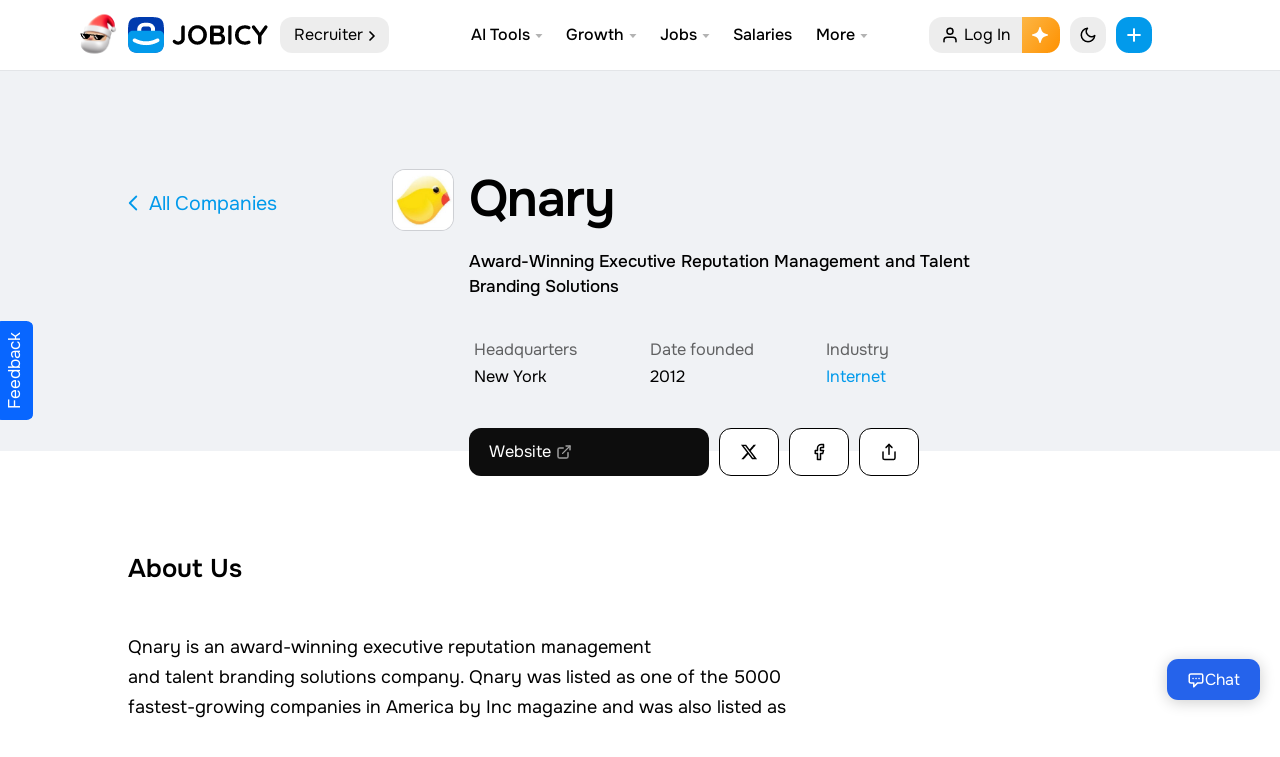

--- FILE ---
content_type: text/html; charset=UTF-8
request_url: https://jobicy.com/company/qnary
body_size: 103091
content:
<!DOCTYPE html><html lang="en-us" class="UIPage_Logged useReactApp" data-path="app/inc/Jobicy" data-build-id="5.90.27" data-host="akab-ip5n2k53w7nhdcxy-nflxabc432DE1ym.luna.akamaiapis.net"><head><link rel="preload" href="/data/face/f/one.woff2" as="font" type="font/woff2" crossorigin/><meta charset="UTF-8"><meta name="viewport" content="width=device-width, initial-scale=1, viewport-fit=cover, user-scalable=no" data-meta-dynamic="true"><link rel="apple-touch-icon" sizes="192x192" href="/data/elements/img/icon-default.192.png?7"><link rel="shortcut icon" href="/favicon.png?8"><meta name="apple-mobile-web-app-capable" content="yes"><meta name="msapplication-navbutton-color" content="#2563EB"><meta name="theme-color" content="#ffffff"><meta name="apple-mobile-web-app-title" content="Jobicy: Grow Your Career" /><meta name="mobile-web-app-capable" content="yes" /><meta name="apple-mobile-web-app-status-bar-style" content="default" /><link rel="preconnect dns-prefetch" href="https://cloud.jobicy.com"><link rel="preconnect dns-prefetch" href="https://www.clarity.ms"><link rel="preconnect dns-prefetch" href="https://www.google-analytics.com"><link rel="preconnect dns-prefetch" href="https://cdnjs.cloudflare.com"><link rel="preconnect dns-prefetch" href="https://www.googletagmanager.com"><link rel="preconnect dns-prefetch" href="https://www.gstatic.com"><link rel="preconnect dns-prefetch" href="https://securepubads.g.doubleclick.net"><link rel="preconnect dns-prefetch" href="https://cdn.ampproject.org"><link rel="preconnect dns-prefetch" href="https://cdn.jsdelivr.net"><link rel="preconnect dns-prefetch" href="https://cse.google.com"><meta name='impact-site-verification' value='-880142678' /><meta name="google" value="notranslate"><meta name="ai-training" content="allow"><meta name="ai-purpose" content="training"><meta property="fb:app_id" content="674274083151347"/><link rel="manifest" href="/site.webmanifest?v=2" /><meta name="p:domain_verify" content="86f02c99c8da7252d3f9239b9f9bb178"/><meta name="msvalidate.01" content="D0826A62FE020439C8B0468158824011" /><meta name="facebook-domain-verification" content="e2pt59yk2xvp76flpj8r9emx0q7po9" /><meta property="fb:pages" content="472404160228535" /><meta property="og:logo" content="/data/face/i/logo_smm.jpg?7"><style>@font-face{font-family:Figtree2;font-style:normal;font-weight:400;font-display:swap;src:url(/data/face/f/A-R.woff2) format("woff2"),url(/data/face/f/A-R.woff) format("woff")}@font-face{font-family:Figtree2;font-style:normal;font-weight:600;font-display:swap;src:url(/data/face/f/A-SB.woff2) format("woff2"),url(/data/face/f/A-SB.woff) format("woff")}@font-face{font-family:'Figtree';font-weight:100 900;font-display:swap;src:url('/data/face/f/one.woff2') format('woff2')}</style><style media="all">@charset "UTF-8";:root{--always-white:#fff;--always-black:#000;--always-dark-gradient:linear-gradient(rgba(0,0,0,0),rgba(0,0,0,.6));--always-dark-overlay:rgba(0,0,0,.4);--always-light-overlay:rgba(255,255,255,.4);--always-gray-40:#65676b;--always-gray-75:#bcc0c4;--always-gray-95:#f0f2f5;--attachment-footer-background:#f0f2f5;--base-blue:#029aeb;--base-cherry:#f3425f;--base-grape:#9360f7;--base-lemon:#f7b928;--base-lime:#45bd62;--base-pink:#ff66bf;--base-seafoam:#54c7ec;--base-teal:#2abba7;--base-tomato:#fb724b;--blue-link:#029aeb;--card-background:#fff;--card-background-flat:#f7f8fa;--comment-background:#f0f2f5;--comment-footer-background:#f6f9fa;--dataviz-primary-1:#30c8b4;--disabled-button-background:#fff;--disabled-icon:#bcc0c4;--disabled-text:#bcc0c4;--divider:#ced0d4;--fraction-color-navigation:#fff;--fraction-color-navigationAbove:#fff;--fraction-color-navigationLight:hsla(0,0%,0%,.07);--fraction-color-navigationBorder:hsla(0,0%,0%,.05);--fraction-backdrop-default:blur(12px) saturate(120%);--fraction-backdrop-medium:blur(16px) saturate(120%);--fraction-backdrop-heavy:blur(42px) saturate(120%);--event-date:#f3425f;--white-blur:hsla(0,0%,100%,.9);--glimmer-spinner-icon:#65676b;--hero-banner-background:#fff;--hosted-view-selected-state:rgba(45,136,255,.1);--highlight-bg:#e7f3ff;--media-hover:rgba(68,73,80,.15);--media-inner-border:rgba(0,0,0,.1);--media-outer-border:#fff;--media-pressed:rgba(68,73,80,.35);--messenger-card-background:#fff;--messenger-reply-background:#f0f2f5;--overlay-alpha-80:rgba(244,244,244,.8);--overlay-on-media:rgba(0,0,0,.6);--nav-bar-background:#fff;--nav-bar-background-gradient:linear-gradient(to top,#fff,rgba(255,255,255.9),rgba(255,255,255,.7),rgba(255,255,255,.4),rgba(255,255,255,0));--nav-bar-background-gradient-wash:linear-gradient(to top,#f0f2f5,rgba(240,242,245.9),rgba(240,242,245,.7),rgba(240,242,245,.4),rgba(240,242,245,0));--negative:#f0284a;--negative-background:#f0284a;--new-notification-background:#e7f3ff;--non-media-pressed:rgba(68,73,80,.15);--non-media-pressed-on-dark:rgba(255,255,255,.3);--notification-badge:#f02849;--placeholder-icon:#8a8d91;--placeholder-text:#8a8d91;--placeholder-text-on-media:rgba(255,255,255,.5);--popover-background:#fff;--positive:#31a24c;--positive-background:#deefe1;--press-overlay:rgba(0,0,0,.1);--primary-button-background:#029aeb;--primary-button-background-experiment:#1b74e4;--primary-button-pressed:#77a7ff;--primary-button-text:#fff;--primary-deemphasized-button-background:#e7f3ff;--primary-deemphasized-button-pressed:rgba(0,0,0,.05);--primary-deemphasized-button-pressed-overlay:rgba(25,110,255,.15);--primary-deemphasized-button-text:#029aeb;--primary-icon:#050505;--primary-text:#050505;--primary-text-on-media:#fff;--progress-ring-neutral-background:rgba(0,0,0,.2);--progress-ring-neutral-foreground:#000;--progress-ring-on-media-background:rgba(255,255,255,.2);--progress-ring-on-media-foreground:#fff;--progress-ring-blue-background:rgba(24,119,242,.2);--progress-ring-blue-foreground:#1876f2;--progress-ring-disabled-background:rgba(190,195,201,.2);--progress-ring-disabled-foreground:#bec3c9;--scroll-thumb:#bcc0c4;--secondary-button-background:#e5e5e5;--secondary-button-background-floating:#fff;--secondary-button-background-on-dark:rgba(0,0,0,.4);--secondary-button-pressed:rgba(0,0,0,.05);--secondary-button-text:#050505;--secondary-icon:#65676b;--secondary-text:#65676b;--secondary-text-on-media:rgba(255,255,255,.9);--section-header-text:#4b4c4f;--shadow-1:rgba(0,0,0,.05);--shadow-2:rgba(0,0,0,.2);--shadow-5:rgba(0,0,0,.5);--shadow-8:rgba(0,0,0,.8);--shadow-artdeco-1:rgba(255,255,255,.9);--shadow-artdeco-2:rgba(255,255,255,.1);--shadow-inset:rgba(255,255,255,.5);--surface-background:#fff;--text-highlight:rgba(24,119,242,.2);--toggle-active-background:#e7f3ff;--toggle-active-icon:#1877f2;--toggle-active-text:#1877f2;--toggle-button-active-background:#e7f3ff;--wash:#fff;--web-wash:#f2f2f7;--warning:#f2a918;--dataviz-primary-2:#86daff;--dataviz-primary-3:#5faaff;--dataviz-secondary-1:#763ee6;--dataviz-secondary-2:#9360f7;--dataviz-secondary-3:#db1a8b;--dataviz-supplementary-1:#ff7a69;--dataviz-supplementary-2:#f1a817;--dataviz-supplementary-3:#31a24c;--dataviz-supplementary-4:#323436;--filter-secondary-icon:invert(39%) sepia(21%) saturate(200%) saturate(109.5%) hue-rotate(174deg) brightness(94%) contrast(86%);--border-radius:12px;--bg-black:#0d0d0d;--bg-purple:#eed5ff;--bg-black-buttons:#0d0d0d;--bg-black-buttons-text:#fff;--peach:#fff0f0;--bg-light-lemon:#fffbe7;--accent:#029aeb;--secondary:#003bae;--color-bg:#fff;--color-bg-offset:#fff;--color-bg-header:rgba(255,255,255,.9);--color-bg-offset-job-header:#d6fffd;--color-bg-mention:rgb(2 154 235/20%);--color-bg-w:#ffd9d9;--color-bg-hero:#e3f6f5;--color-bg-card:#f0f2f5;--color-text:#000;--color-text-offset:#8c939d;--color-border:#cacaca;--color-search:#fff;--color-gold:#f4e79e;--color-blue:#cde6ff;--color-green:#17bf63;--color-primary:#ff335f;--color-primary-offset:#ff1447;--color-secondary:#43a9a3;--hover-background:rgb(255 255 255/70%);--hover-overlay:rgba(0,0,0,.05);--separator_alternate:transparent;--warning:#f2a918;--media-inner-border:rgba(0,0,0,.12);--color-background-1-transparent:rgba(249,249,249,.0001);--color-background-1:#f9f9f9;--overlay-alpha-80:rgba(11,11,11,.85)}:root [data-theme=dark]{--always-white:#fff;--always-black:#000;--always-dark-gradient:linear-gradient(rgba(0,0,0,0),rgba(0,0,0,.6));--always-dark-overlay:rgba(0,0,0,.4);--always-light-overlay:rgba(255,255,255,.4);--always-gray-40:#65676b;--always-gray-75:#bcc0c4;--always-gray-95:#f0f2f5;--attachment-footer-background:rgba(255,255,255,.06);--base-blue:#029aeb;--base-cherry:#f3425f;--base-grape:#9360f7;--base-lemon:#f7b928;--base-lime:#45bd62;--base-pink:#ff66bf;--base-seafoam:#54c7ec;--base-teal:#2abba7;--base-tomato:#fb724b;--blue-link:#029aeb;--card-background:#171f2a;--card-background-flat:#2c2f39;--comment-background:#171f2a;--comment-footer-background:#4e4f50;--dataviz-primary-1:#30c8b4;--disabled-button-background:rgba(255,255,255,.2);--disabled-icon:rgba(255,255,255,.3);--disabled-text:rgba(255,255,255,.3);--divider:#283343;--fraction-color-navigation:#0a0a0a;--fraction-color-navigationAbove:#141414;--fraction-color-navigationLight:hsla(0,0%,100%,.1);--fraction-color-navigationBorder:hsla(0,0%,100%,.07);--event-date:#f3425f;--white-blur:rgb(23 31 42/85%);--glimmer-spinner-icon:#fff;--hero-banner-background:#e85d07;--hosted-view-selected-state:rgba(45,136,255,.1);--highlight-bg:#20416c;--media-hover:rgba(68,73,80,.15);--media-inner-border:rgba(255,255,255,.05);--media-outer-border:#33363a;--media-pressed:rgba(68,73,80,.35);--messenger-card-background:#171f2a;--messenger-reply-background:#0c121a;--overlay-alpha-80:rgba(11,11,11,.8);--overlay-on-media:rgba(0,0,0,.6);--nav-bar-background:#171f2a;--nav-bar-background-gradient:linear-gradient(to top,#171f2a,rgba(36,37,38,.9),rgba(36,37,38,.7),rgba(36,37,38,.4),rgba(36,37,38,0));--nav-bar-background-gradient-wash:linear-gradient(to top,#0c121a,rgba(24,25,26,.9),rgba(24,25,26,.7),rgba(24,25,26,.4),rgba(24,25,26,0));--negative:#f0284a;--negative-background:#f0284a;--new-notification-background:#e7f3ff;--non-media-pressed:rgba(68,73,80,.15);--non-media-pressed-on-dark:rgba(255,255,255,.3);--notification-badge:#f02849;--placeholder-icon:#8a8d91;--placeholder-text:#8a8d91;--placeholder-text-on-media:rgba(255,255,255,.5);--popover-background:#171f2a;--positive:#31a24c;--positive-background:#1f3520;--press-overlay:rgba(255,255,255,.1);--primary-button-background:#029aeb;--primary-button-background-experiment:#2374e1;--primary-button-pressed:#77a7ff;--primary-button-text:#fff;--primary-deemphasized-button-background:rgba(45,136,255,.2);--primary-deemphasized-button-pressed:rgba(24,119,242,.2);--primary-deemphasized-button-pressed-overlay:rgba(25,110,255,.15);--primary-deemphasized-button-text:#029aeb;--primary-icon:#fff;--primary-text:#fff;--primary-text-on-media:#fff;--progress-ring-neutral-background:rgba(255,255,255,.2);--progress-ring-neutral-foreground:#fff;--progress-ring-on-media-background:rgba(255,255,255,.2);--progress-ring-on-media-foreground:#fff;--progress-ring-blue-background:rgba(45,136,255,.2);--progress-ring-blue-foreground:#2e89ff;--progress-ring-disabled-background:rgba(122,125,130,.2);--progress-ring-disabled-foreground:#7a7d82;--scroll-thumb:rgba(255,255,255,.3);--secondary-button-background:#474753;--secondary-button-background-floating:#4b4c4f;--secondary-button-background-on-dark:rgba(255,255,255,.4);--secondary-button-pressed:rgba(0,0,0,.05);--secondary-button-text:#fff;--secondary-icon:#b0b3b8;--secondary-text:#b0b3b8;--secondary-text-on-media:rgba(255,255,255,.9);--section-header-text:#bcc0c4;--shadow-1:rgba(0,0,0,.1);--shadow-2:rgba(0,0,0,.2);--shadow-5:rgba(0,0,0,.5);--shadow-8:rgba(0,0,0,.8);--shadow-artdeco-1:#39;--shadow-artdeco-2:rgb(57 57 75/0%);--shadow-inset:rgba(255,255,255,.05);--surface-background:#171f2a;--text-highlight:rgba(24,119,242,.45);--toggle-active-background:#2d88ff;--toggle-active-icon:#fff;--toggle-active-text:#fff;--toggle-button-active-background:#e6f2ff;--wash:#283343;--web-wash:#0c121a;--warning:#f2a918;--dataviz-primary-2:#86daff;--dataviz-primary-3:#5faaff;--dataviz-secondary-1:#814de7;--dataviz-secondary-2:#a87cff;--dataviz-secondary-3:#db1a8b;--dataviz-supplementary-1:#ff7a69;--dataviz-supplementary-2:#f1a817;--dataviz-supplementary-3:#31a24c;--dataviz-supplementary-4:#e4e6eb;--bg-black:#000;--bg-purple:#171f2a;--bg-black-buttons:#fff;--bg-black-buttons-text:#000;--peach:#411515;--bg-light-lemon:#2f2c1a;--secondary:#6599ff;--color-bg:#0c121a;--color-bg-offset:#171f2a;--color-bg-header:rgba(14,14,14,.9);--color-bg-offset-job-header:#171f2a;--color-bg-w:#3b1313;--color-bg-hero:transparent;--color-bg-card:#171f2a;--color-text:#fff;--color-text-offset:#8c939d;--color-border:rgba(255,255,255,.1);--color-search:#181637;--color-gold:#484117;--color-primary:#ff5277;--color-primary-offset:#ff2957;--color-secondary:#43a9a3;--hover-background:rgb(255 255 255/7%);--divider:#283343;--hover-overlay:rgba(255,255,255,.1);--separator_alternate:#232324;--media-inner-border:rgb(255 255 255/10%);--color-background-1-transparent:rgba(23,26,35,.0001);--color-background-1:#283343;--shadow-1:rgba(0,0,0,.1);--shadow-2:rgba(0,0,0,.2);--shadow-5:rgba(0,0,0,.5);--shadow-8:rgba(0,0,0,.8);--shadow-inset:rgba(255,255,255,.05)}[data-theme] .intro-banner:before{background:var(--color-bg-offset)}[data-theme] .tox-edit-area{filter:invert(1)}h1{font-size:2em;margin:.67em 0}html{scroll-behavior:smooth}html,body,div,span,applet,object,iframe,h1,h2,h3,h4,h5,h6,p,blockquote,pre,a,abbr,acronym,address,big,cite,code,del,dfn,em,img,ins,kbd,q,s,samp,small,strike,strong,sub,sup,var,b,u,i,center,dl,dt,dd,ol,ul,li,fieldset,form,label,legend,table,caption,tbody,tfoot,thead,tr,th,td,article,aside,canvas,details,embed,figure,figcaption,footer,header,hgroup,menu,nav,output,ruby,section,summary,time,mark,audio,video{margin:0;padding:0;border:0;font-size:100%;font-family:inherit;vertical-align:baseline}body{background-color:var(--web-wash);cursor:default;font-size:17px;font-weight:400;line-height:1.5;color:var(--color-text);-webkit-font-smoothing:subpixel-antialiased;-webkit-text-size-adjust:100%;overflow-x:hidden;position:relative;font-kerning:normal;min-height:-webkit-fill-available}input[type=submit]{-webkit-appearance:none}html,body,body>*,input[type=text],input[type=password],input[type=email],input[type=number],input[type=tel],input[type=phone],textarea,select,h1,h2,h3,h4,h5,h6,.button,input[type=button],input[type=submit],button,input{font-family:'Figtree',-apple-system,BlinkMacSystemFont,Segoe UI,Roboto,Helvetica Neue,Arial,Noto Sans,Liberation Sans,sans-serif,Apple Color Emoji,Segoe UI Emoji,Segoe UI Symbol,Noto Color Emoji;/letter-spacing:-.01rem}article,aside,details,figcaption,figure,footer,header,hgroup,menu,nav,section{display:block}ol,ul{list-style:none}blockquote,q{quotes:none}blockquote:before,blockquote:after,q:before,q:after{content:'';content:none}table{border-collapse:collapse;border-spacing:0}.no-select{user-select:none;-o-user-select:none;-moz-user-select:none;-khtml-user-select:none;-webkit-user-select:none}.fl_l{float:left}.job_position_featured{*border:2px solid var(--base-lemon)}.loading .job_position_featured{border:0;overflow:hidden}.hide,._50tm,.gcsc-more-maybe-branding-root,.gsc-orderby-container,.payment_methods .about_paypal,[hidden],ul.wc-item-meta,.grecaptcha-badge,.filled .job-overview.sc4hzhdu,.trix-button-group--file-tools,.trix-button--icon-number-list,.trix-button--icon-decrease-nesting-level,.trix-button--icon-increase-nesting-level,.trix-button--icon-quote,.trix-button--icon-code{display:none!important}.payment_methods p{margin:10px 0 0}.clear_fix{display:block}.clear_fix:after{content:".";display:block;height:0;font-size:0;line-height:0;clear:both;visibility:hidden}.dot{width:8px;height:8px;display:inline-block;border-radius:50%;color:#3bd671;background:#3bd671;position:relative;-ms-transform:none;transform:none;position:absolute;opacity:1;top:5px;left:-18px}.dot:after{content:'';width:100%;height:100%;position:absolute;background:currentColor;animation:pulseLive 2s infinite;opacity:1;border-radius:50%}@media(max-width:768px){.dot{display:none}}@keyframes pulseLive{0%{opacity:.5}70%{opacity:0;transform:scale(2.3)}100%{opacity:0}}.Page__main__1NKuI{display:-webkit-flex;display:-ms-flexbox;display:flex;-webkit-flex-flow:row wrap;-ms-flex-flow:row wrap;flex-flow:row wrap;-webkit-justify-content:center;-ms-flex-pack:center;justify-content:center;width:100%;-webkit-box-flex:1;flex:1 auto;-ms-flex:1 0 0px;min-width:0}.hddg9phg{background-color:var(--color-bg-offset);padding:.5rem .7em;box-sizing:border-box;left:0;right:0;line-height:1.2;border-radius:var(--border-radius);color:var(--color-text);font-size:.8rem;display:-webkit-flex;display:-ms-flexbox;display:flex;-webkit-justify-content:center;-ms-flex-pack:center;justify-content:center;-webkit-align-items:center;-ms-flex-align:center;align-items:center;position:fixed;bottom:0;width:auto;z-index:10000;margin:1rem;box-shadow:0 12px 28px 0 var(--shadow-2),0 2px 4px 0 var(--shadow-1),inset 0 0 0 1px var(--shadow-inset)}.f18m2cag{-ms-flex-direction:row;-webkit-flex-direction:row;align-items:normal;display:-ms-flexbox;display:-webkit-flex;display:flex;flex-direction:row;justify-content:normal;height:100%;position:relative;margin:0 auto;max-width:85rem;padding:0 1rem}.f1ia9wjm{flex-shrink:0;transition:width .2s}.f1loz6gj,.f1xvjjtv{min-width:240px}.fyhph5h>*{margin-right:2rem;*border-right:1px solid var(--divider)}.f6u96w5,.fo3u6wy{-ms-flex-direction:column;-webkit-flex-direction:column;align-items:normal;display:-ms-flexbox;display:-webkit-flex;display:flex;flex-direction:column;justify-content:normal}.middle_container{min-width:0;max-width:50rem;margin:0 auto}.Navigation__navList___gJe7C{position:-webkit-sticky;position:sticky;top:100px;display:block;will-change:transform;-webkit-transition:.4s ease all;transition:.4s ease all}.Navigation__navList___gJe7C ul{margin:0;padding:0;list-style:none}.Navigation__navList___gJe7C ul li{margin:0 0 1px;line-height:inherit;padding:0}.Navigation__navList___gJe7C .fcg{font-size:.7rem;line-height:1.6}.Link__link___3dWao{color:var(--color-text);line-height:36px;font-size:16px;padding:2px 0 2px 13px;display:-webkit-flex;display:-ms-flexbox;display:flex;-webkit-justify-content:left;-ms-flex-pack:left;justify-content:left;min-width:0;flex-shrink:1;flex-grow:1;flex-direction:row;align-items:center;margin-left:-.8rem;font-weight:600;transition:color .2s}.Link__link___3dWao:hover,.Link__link___3dWao.area-current{color:var(--accent);opacity:1}.Link__link___3dWao:hover svg{opacity:1}.Link__link___3dWao.area-current svg{opacity:1}.Navigation__navList___gJe7C .s1tcr66n{margin:8px 0 12px}.Link__link___3dWao img{width:28px;height:28px;margin:-2px 12px 0 0;*border-radius:3px;*-webkit-filter:drop-shadow(0 0 3px rgba(43,48,56,.12))}.Navigation__navList___gJe7C .Link__link___3dWao>._1f5pz{overflow:hidden;text-overflow:ellipsis;white-space:nowrap;display:inline}.Link__link___3dWao svg{margin:0 11px 0 0;font-size:16px;width:20px;height:20px;position:relative;flex-shrink:0}.f1hob7pf{min-width:0;margin:0 auto}.fq37kmt,.fyhph5h>:last-child{margin-right:0!important;border:0}.f1hob7pf{height:100%;width:100%}.stjgntxs{color:var(--color-text-offset);font-size:15px;line-height:1.2;margin:0 0 5px}.container--inner-page{border-radius:12px;box-shadow:0 1px 2px rgba(0,0,0,.1);background:var(--color-bg-offset);padding:2rem}.header__page-link{font-size:16px;position:relative;flex-grow:1;display:flex;align-items:center;flex-basis:100%;margin-right:auto;cursor:pointer;padding:0 10px 0 14px;background-color:var(--fraction-color-navigationLight);border-radius:12px;line-height:36px;color:var(--color-text)}.header__page-link svg{width:16px;height:16px;position:relative;left:1px;top:1px}body .primary-nav{display:none}@media screen and (min-width:1120px){body .primary-nav{color:#fff;position:relative;background:#0c121a;padding:2px 0;display:block;z-index:999}}body .primary-nav .wrap:after,body .primary-nav .wrap:before{content:"\0020";display:block;height:0;overflow:hidden}body .primary-nav .wrap:after{clear:both}body .primary-nav .nav-items.sites{float:left;display:flex;padding:0;margin:0;list-style-type:none}body .primary-nav .nav-items.sign-in{float:right;display:flex;align-content:center;align-items:center}body .primary-nav a{display:block;text-decoration:none;padding:10px 0;position:relative;color:#fff;font-size:14px;opacity:.7;transition:opacity .2s;line-height:1}body .primary-nav .nav-items.sites .nav-item.child-active a{opacity:1}body .primary-nav a:hover{opacity:1}body .primary-nav .nav-items.sites .nav-item{line-height:1.28571}body .primary-nav .nav-items.sites .nav-item a:before{content:'';left:-4px;right:-4px;height:2px;top:-3px;background:#fff;position:absolute;transform:scaleY(0);transition:transform .2s;transform-origin:100% 100%}.ArticlePageSidebar__railItemContainer___3VZqQ{margin:0 0 1.4rem;-ms-flex:1;flex:1;position:relative}.ArticlePageSidebar__railItem___1K-hs{position:-webkit-sticky;position:sticky;top:102px;-webkit-transition:.4s ease all;transition:.4s ease all}.ArticlePageSidebar__railItem___1K-hs .APSBn-header{width:100%;margin-bottom:6px;text-align:center;color:#cacaca;font-size:12px;line-height:15px}.ArticlePageSidebar__railItem___1K-hs .APSBn-footer{color:#cacaca;padding-top:5px;text-align:center}.ArticlePageSidebar__railItem___1K-hs .APSBn-link{color:#a9a7a7;font-size:12px;line-height:21px}.sidebar .job_filters>.widget{padding:.8rem 1rem;position:relative;overflow:hidden;margin:0 0 1.4rem;width:auto;height:auto;box-shadow:0 1px 2px rgba(0,0,0,.1);border-radius:12px;background:var(--color-bg-offset)}.findly-widget-header{padding:.8rem 1rem 0;font-size:1.2rem;color:var(--color-text);font-weight:600;display:block;text-align:center}findly-widget{display:-webkit-flex;display:-ms-flexbox;display:flex;-webkit-flex-flow:row nowrap;-ms-flex-flow:row nowrap;flex-flow:row nowrap;-webkit-align-items:center;-ms-flex-align:center;align-items:center;-webkit-justify-content:flex-start;-ms-flex-pack:start;justify-content:flex-start;padding:.5rem 1rem .8rem}findly-widget a{display:-webkit-flex;display:-ms-flexbox;display:flex;-webkit-align-items:center;-ms-flex-align:center;align-items:center;-webkit-justify-content:center;-ms-flex-pack:center;justify-content:center;position:relative;-webkit-flex:1 1 auto;-ms-flex:1 1 auto;flex:1 1 auto}findly-widget a:hover{opacity:.8}._0x39s{padding:0 25px 28px;font-size:15px;color:var(--color-text)}._0x8m1{line-height:1.2;display:-webkit-box;display:flex;-webkit-box-align:center;-ms-flex-align:center;align-items:center}._0x8m1>i{margin-right:.8rem;font-size:16px}._0x1vp{display:table-cell}._0x9ar{margin:0}._0x18w{text-align:center}i._0x7zt{min-width:60px;height:60px;display:inline-block;border-radius:50px;margin-right:1rem;box-shadow:0 4px 6px -1px rgba(0,0,0,.1),0 2px 4px -1px rgba(0,0,0,.06);float:none;padding:0}@media screen and (max-width:1190px){.f35xbeq,.f1ia9wjm{display:none}}.css-9pa8cd{width:2rem;height:1.5rem;position:relative;display:inline-block;margin-bottom:.5rem;color:#ffac33}body .row.home-hero_search{display:-webkit-flex;display:-ms-flexbox;display:flex;-webkit-flex-flow:column;-ms-flex-flow:column;flex-flow:column;-webkit-justify-content:center;-ms-flex-pack:center;justify-content:center;width:100%;max-width:700px}.header__button--rounded{cursor:pointer;left:auto;top:auto;min-width:36px;width:100%;height:36px;background-color:var(--fraction-color-navigationLight);border-radius:13px;z-index:1;margin:0;transition:none;font-size:16px;display:-webkit-flex;display:-ms-flexbox;display:flex;-webkit-justify-content:center;-ms-flex-pack:center;justify-content:center;-webkit-align-items:center;-ms-flex-align:center;align-items:center;color:inherit;padding:0 12px}.toggle .toggle__line{display:block;position:absolute;height:2px;width:100%;opacity:0;background:var(--color-text);border-radius:2px;-webkit-transform:rotate(0);-ms-transform:rotate(0);transform:rotate(0);transition:.25s ease-in-out;width:1rem}.toggle.toggle--expand .toggle__line{opacity:1}.toggle.toggle--expand .toggle__line:nth-child(1){top:calc(50% - 1px);-webkit-transform:rotate(135deg);-ms-transform:rotate(135deg);transform:rotate(135deg)}.toggle.toggle--expand .toggle__line:nth-child(2){top:calc(50% - 1px);-webkit-transform:rotate(-135deg);-ms-transform:rotate(-135deg);transform:rotate(-135deg)}.toggle.toggle--expand .toggle__icon{opacity:0}body.is-search{position:fixed;left:0;width:100%;overflow:hidden}.search-overflow{display:-webkit-flex;display:-ms-flexbox;display:flex;-webkit-flex-flow:column nowrap;-ms-flex-flow:column nowrap;flex-flow:column nowrap;-webkit-justify-content:flex-start;-ms-flex-pack:start;justify-content:flex-start;-webkit-align-items:center;-ms-flex-align:center;align-items:center;position:fixed;top:0;left:0;opacity:0;z-index:-1;visibility:hidden;width:100%;height:100vh;overflow:auto;background-color:var(--color-bg-offset);-webkit-transform:translate3d(0,0,0);transform:translate3d(0,0,0);-webkit-overflow-scrolling:touch}.search-overflow .search__layer{width:40.625rem;padding:8.8rem 1rem 6rem;max-width:100%}.search-overflow .search__field{display:block;position:relative;width:100%}.search-overflow .search__field .search__field-input{display:block;width:100%;padding:0 1rem;line-height:1.75;font-size:1.5rem;font-weight:600;color:var(--color-text);border:0;border-bottom:solid 1px var(--color-text-offset);border-radius:0;-webkit-box-shadow:none;box-shadow:none;height:auto;background-color:transparent}.search-overflow.search--expand{z-index:998;opacity:1;visibility:visible}.search-overflow .search__field>form{display:-webkit-flex;display:-ms-flexbox;display:flex;-webkit-justify-content:left;-ms-flex-pack:left;justify-content:left;min-width:0;flex-shrink:1;flex-grow:1;flex-direction:row;align-items:center;position:relative}.search-overflow .search__field>form button{background:0 0;box-shadow:none;right:0;left:auto;position:absolute;padding:10px 20px}.with-sdbr{display:-webkit-flex;display:-ms-flexbox;display:flex}code,kbd,pre,samp{font-family:monospace,serif;font-size:14px;-webkit-hyphens:none;-moz-hyphens:none;-ms-hyphens:none;hyphens:none}pre{background:var(--color-bg-offset);color:var(--color-text);font-family:monospace;font-size:14px;margin:20px 0;overflow:auto;padding:1rem;white-space:pre;word-wrap:break-word;border-radius:12px;box-shadow:0 0 1px var(--shadow-5)}sub,sup{font-size:65%;line-height:0;position:relative;vertical-align:baseline}sub{bottom:-.25em}sup{top:-.5em}abbr[title]{border-bottom:0;text-decoration:none}.margin-reset{margin:0!important}.op6{opacity:.6}.op3{opacity:.3}img,object,video{height:auto;display:block}img{/width:auto;border:0;-ms-interpolation-mode:bicubic;max-width:100%;pointer-events:none}.embed{position:relative;padding:0;padding-bottom:56.25%;height:0;overflow:hidden}.embed iframe,.embed object,.embed embed{position:absolute;top:0;left:0;width:100%;height:100%}img.size-post-thumbnail{width:100%;pointer-events:none;user-select:none;border-radius:8px}.related-entries img.size-post-thumbnail{height:200px;object-fit:cover}.padding-reset{padding:0!important}h1,h2,h3,h4,h5,h6{font-weight:600;padding:0}h1 a,h2 a,h3 a,h4 a,h5 a,h6 a{font-weight:inherit}h1{font-size:34px;line-height:1.2;margin:25px 0 10px;letter-spacing:-.06rem}h2{font-size:24px;line-height:1.3;margin:0 0 10px}h3{font-size:20px;line-height:1.3;margin:25px 0 10px}h4{font-size:16px;line-height:1.3;margin:0 0 20px}h5{font-size:15px;line-height:1.3;margin:0 0 20px}h6{font-size:14px;line-height:1.3;margin:0 0 20px}p{margin:0 0 20px}p img{margin:0}p.lead{font-size:21px;line-height:27px;color:#555}em{font-style:italic}strong{font-weight:700}small{font-size:80%}hr{border:0;clear:both;margin:10px 0;background-color:var(--divider);border-width:0;color:#dadde1;height:1px}a{color:var(--blue-link);text-decoration:none;outline:0}p a,p a:visited{line-height:inherit}ul,ol{margin:0}ul{list-style:none outside}ol{list-style:decimal}ul.square{list-style:square outside}ul.circle{list-style:circle outside}ul.disc{list-style:disc outside}ul li{line-height:1.7;margin-bottom:0}ul.large li,li p{line-height:1.7}select{background-image:url("[data-uri]");background-repeat:no-repeat;background-position:right 17px top 50%;-webkit-background-size:12px 12px;-moz-background-size:12px;background-size:12px;padding-right:44px;min-width:100px;cursor:pointer}.fake-input,input[type=text],input[type=date],input[type=month],input[type=password],input[type=email],input[type=number],input[type=tel],input[type=phone],input[type=url],textarea,select{padding:0 18px;outline:none;font-size:16px;color:var(--color-text);border-radius:12px;margin:0;max-width:100%;width:100%;box-sizing:border-box;background-color:transparent;border:1px solid var(--divider);opacity:1;height:46px;line-height:44px;-webkit-appearance:none;-moz-appearance:none;appearance:none}#respond input{width:40%}body label[for]+input,body label[for]+.field input:not([type=file]):not([type=checkbox]):not(.chosen-search-input),body label[for]+.field select,body label[for]+textarea,body label[for]+select,body .chosen-container-single .chosen-single{padding:22px 15px 6px;height:58px;line-height:1.5;display:flex;align-items:center}body .chosen-container-multi .chosen-choices{padding:22px 15px 6px;height:auto;display:flex;flex-wrap:wrap}input[type=text]:focus,input[type=url]:focus,input[type=password]:focus,input[type=email]:focus,input[type=number]:focus,input[type=tel]:focus,input[type=phone]:focus,textarea:focus,select:focus{border-color:var(--accent);-webkit-transition:all .1s ease-in-out;-moz-transition:all .1s ease-in-out;-o-transition:all .1s ease-in-out;-ms-transition:all .1s ease-in-out;transition:all .1s ease-in-out;opacity:1;box-shadow:rgba(0,0,0,0) 0px 0px 0px 0px,rgba(1,150,237,.36) 0px 0px 0px 3px,rgba(0,0,0,0) 0px 0px 0px 0px,rgba(64,68,82,.16) 0px 0px 0px 1px,rgba(0,0,0,0) 0px 0px 0px 0px,rgba(0,0,0,0) 0px 0px 0px 0px,rgba(0,0,0,0) 0px 0px 0px 0px}fieldset.fieldset-create_account_email{display:block;padding-bottom:1.5rem;margin-bottom:1.5rem;border-bottom:1px solid var(--color-border)}::-webkit-input-placeholder{color:var(--color-text);opacity:1}:-moz-placeholder{color:var(--color-text);opacity:1}::-moz-placeholder{color:var(--color-text);opacity:1}:-ms-input-placeholder{color:var(--color-text);opacity:1}.list-inline,.list-unstyled{padding-left:0;list-style:none}textarea{min-height:90px;transition:none!important;min-width:100%}label,legend{display:block;font-weight:700;font-size:16px;font-weight:400;margin-bottom:8px}textarea{-webkit-transition:0;-moz-transition:0;-o-transition:0;-ms-transition:0;transition:0}input[type=checkbox]{display:inline}legend span{font-weight:400;font-size:14px;color:#444}.oxqq3_gg49zaa_pnq21{position:-webkit-sticky;position:sticky;top:70px;margin:0;display:block;margin:0 0 25px}.screen-reader-text{clip:rect(1px,1px,1px,1px);position:absolute!important;height:1px;width:1px;overflow:hidden}.screen-reader-text:focus{background-color:#f1f1f1;border-radius:3px;box-shadow:0 0 2px 2px rgba(0,0,0,.6);clip:auto!important;color:#21759b;display:block;font-size:14px;font-size:.88rem;font-weight:700;height:auto;left:5px;line-height:normal;padding:15px 23px 14px;text-decoration:none;top:5px;width:auto;z-index:100000}.alignleft{display:inline;float:left;margin-right:1.5em}.alignright{display:inline;float:right;margin-left:1.5em}.aligncenter{clear:both;display:block;margin-left:auto;margin-right:auto}.widget{margin:0 0 1.5em}.widget select{max-width:100%}.widget_search .search-submit,.entry-footer{display:none}.widget select.radius_type{width:30%;padding:13px;margin-left:10px;float:right}.widget input#search_radius{width:65%;float:left}.widget-salary-filter{margin-bottom:10px}.chosen-container.chosen-container-single.radius_type.chosen-select-radius.chosen-container-single-nosearch{margin-left:5%}.sticky .post-content{border-bottom:0}.byline,.updated:not(.published){display:none}.single .byline,.group-blog .byline{display:inline}.page-content,.entry-content,.entry-summary{margin:1.5em 0 0}.page-links{clear:both;margin:0 0 1.5em}.infinite-scroll .posts-navigation,.infinite-scroll.neverending .site-footer{display:none}.infinity-end.neverending .site-footer{display:block}.page-content .wp-smiley,.entry-content .wp-smiley,.comment-content .wp-smiley{border:none;margin-bottom:0;margin-top:0;padding:0}embed,iframe,object{max-width:100%}figure.image-right figcaption,figure.image-left figcaption{background-color:#f4f4f4;font-weight:600;font-size:15px;color:#888;padding:10px 20px}figcaption{font-size:14px;padding:5px 0;opacity:.6;font-style:italic}.cloned #logo{margin-top:0}.alternative #navigation{width:100%;border-top:1px solid #e0e0e0;margin:27px 0 0;padding:24px 0 12px}.alternative #navigation ul{margin:0}.alternative .menu ul li{margin:0 10px 0 0}.alternative #navigation ul.float-right{top:27px}.admin-bar header#main-header.transparent{top:40px}body.boxed #wrapper{position:relative}#banner.with-transparent-header{max-height:710px;background-attachment:fixed}#banner.with-transparent-header.mobilebg{background-size:cover;background-attachment:initial;background-position:center}#banner.with-transparent-header .search-container{padding:190px 0;margin-top:45px}#banner.with-transparent-header:before{background-color:rgba(42,46,50,.7)}@media only screen and (min-width:960px) and (max-width:1289px){#banner.with-transparent-header .search-container{margin-top:65px}}@media only screen and (max-width:990px){#banner.with-transparent-header .search-container{margin-top:65px}body #titlebar.with-map.photo-bg.with-transparent-header{padding-top:220px!important}}@media only screen and (max-width:767px){#banner.with-transparent-header .search-container{padding:190px 0;margin-top:35px}#banner.with-transparent-header{max-height:760px}header.transparent #logo img{margin-top:10px}}.flubber{pointer-events:none}.sticky-header.headroom--pinned.cloned,.sticky-header.headroom--unpinned.cloned,.sticky-header.headroom--top.cloned{transform:translateY(-100%);transition:all .25s ease-in-out}.sticky-header.cloned{background-color:transparent;position:fixed!important;top:0;left:0;opacity:0;visibility:hidden;background-color:#fff;border-bottom:none;box-shadow:0 0 3px 0 rgba(0,0,0,.22);width:100%;z-index:999;max-height:80px}.sticky-header.cloned.headroom--not-top.headroom--unpinned,.sticky-header.cloned.headroom--not-top.headroom--pinned{opacity:1;visibility:visible;transition-delay:0s;transform:translateY(0%)}.sticky-header.cloned .menu ul.float-right,.sticky-header.cloned .menu ul#responsive{margin:21px 0}.sticky-header.cloned #logo img{max-height:42px;width:auto;margin:20px 30px 20px 0}.js .selectnav{display:none}.alternative .menu ul#responsive{max-width:100%}@media only screen and (max-width:990px){.menu ul{margin:0}#responsive{display:none}#navigation ul.float-right{position:relative;text-transform:none;font-weight:600;display:inline-block;width:100%;right:0;border-top:1px solid #e6e6e6}#navigation{float:none}#navigation ul.float-right a{color:#333;margin:15px 10px 15px 0;display:inline-block;font-size:14px;border-radius:3px;padding:9px 12px;background-color:#eee}#navigation ul.float-right a.button{color:#fff}ul.float-right li{display:inline-block;padding:4px 0}#logo{width:calc(100% - 55px);position:relative;box-sizing:border-box;display:inline-block;padding-bottom:0;margin:15px 0 0;float:left}header.transparent #logo{padding-bottom:0}header.transparent #navigation ul.float-right{right:-15px;top:0;position:relative;text-align:center}header.transparent.alternative #navigation ul.float-right a{color:#fff;background:rgba(255,255,255,.2)}header.transparent #navigation ul.float-right{right:auto;top:100%;left:0;position:absolute;text-align:left;border:none}header.transparent .mmenu-trigger{background-color:rgba(255,255,255,.2)}header.transparent .hamburger-inner,header.transparent .hamburger-inner:before,header.transparent .hamburger-inner:after{background:#fff}}#banner{max-height:640px;width:100%;display:inline-block;position:relative;background-repeat:no-repeat;background-position:50%;-webkit-background-size:cover;-moz-background-size:cover;-o-background-size:cover;background-size:cover;margin-bottom:35px}#banner:before{content:"";width:100%;height:100%;display:inline-block;background-color:rgba(34,34,34,.7);position:absolute}.search-container{display:block;width:100%;position:relative;padding:140px 0;margin-top:-10px}.standard-width .search-container{width:auto;padding-left:20px;padding-right:40px}@media only screen and (min-width:1367px){.search-container{padding:190px 0}}.search-container h2{font-size:46px;color:#fff;margin-bottom:30px;letter-spacing:-1px}.search-container .chosen-container{width:44.5%!important}.search-container .chosen-container,.search-container select,.search-container input{font-weight:600;font-size:18px;float:left;box-sizing:border-box;padding:19px 20px;border:none;margin-right:2%;width:44.5%;float:left}.search-container .inputs-number-3 .chosen-container,.search-container .inputs-number-3 select,.search-container .inputs-number-3 input{width:29%!important}.search-container .chosen-container{padding:0}.search-container .chosen-container-single .chosen-single{padding:5px 0 6px 18px}.search-container .chosen-container-single .chosen-single div b:after{top:7px}.ui-menu{font-size:16px;margin:0;list-style:none;overflow:hidden;position:absolute;z-index:10000;display:none;background:#f8f8f8;border-style:solid;color:#a6a6a6;width:330px;border-bottom:1px solid #e9e9e9}.ui-menu li.ui-menu-item{padding:15px;white-space:nowrap;overflow:hidden;text-align:left;line-height:26px}.ui-menu li.ui-menu-item.ui-state-focus{cursor:pointer;background:#f2f2f2;width:100%;-webkit-transition:all .1s ease-in-out;-moz-transition:all .1s ease-in-out;-o-transition:all .1s ease-in-out;-ms-transition:all .1s ease-in-out;transition:all .1s ease-in-out;border:0}.ac_match{font-weight:700;color:#606060}input.ico-01{background:#fff url(//jobicy.com/react/themes/app/images/ico-01.png) no-repeat scroll 97% 20px/21px 21px}input.ico-02{background:#fff url(//jobicy.com/react/themes/app/images/ico-02.png) no-repeat scroll 96% 20px/14px 21px}.search-container input:focus{border:none}.search-container button{background-color:#505050;color:#fff;border:none;cursor:pointer;font-size:20px;box-sizing:border-box;text-align:center;height:60px;width:7%;position:relative}.search-container button:before{content:"";display:inline-block;width:100%;height:100%;position:absolute;top:0;left:0;background-color:rgba(0,0,0,.1);opacity:0;-webkit-transition:all .2s ease-in-out;-moz-transition:all .2s ease-in-out;-o-transition:all .2s ease-in-out;-ms-transition:all .2s ease-in-out;transition:all .2s ease-in-out;z-index:99}.search-container button:hover:before{opacity:1}.search-container button i{z-index:100;position:relative}.search-container .chosen-container-single .chosen-single span{font-size:16px}.search-container .chosen-container-single .chosen-single{border:none!important;padding:6px 0 6px 18px}.search-container .chosen-container-single .chosen-search input[type=text]{min-height:auto}.search-container .chosen-container .chosen-results li.active-result{font-size:14px;font-weight:400}.search-container{z-index:90}.browse-jobs{color:#fff;margin-top:20px}.browse-jobs a{background-color:rgba(255,255,255,.1);border:1px solid rgba(255,255,255,.3);padding:5px 10px;color:#fff;margin:0 5px;-webkit-transition:all .2s ease-in-out;-moz-transition:all .2s ease-in-out;-o-transition:all .2s ease-in-out;-ms-transition:all .2s ease-in-out;transition:all .2s ease-in-out}.browse-jobs a:hover{background-color:rgba(255,255,255,.2);border:1px solid rgba(255,255,255,.4)}.job_filters:not(.in_sidebar) .search_jobs,.resume_filters:not(.in_sidebar) .search_resumes,.job_filters:not(.in_sidebar) .search_resumes{display:table;width:100%}.resume_filters:not(.in_sidebar) .search_keywords,.resume_filters:not(.in_sidebar) .search_location,.resume_filters:not(.in_sidebar) .search_categories,.job_filters:not(.in_sidebar) .search_keywords,.job_filters:not(.in_sidebar) .search_location,.job_filters:not(.in_sidebar) .search_categories{float:left;padding:15px 15px 15px 0;width:31.3333%}.resume_filters:not(.in_sidebar) .search_keywords label,.job_filters:not(.in_sidebar) .search_keywords label,.job_filters:not(.in_sidebar) .search_location label,.resume_filters:not(.in_sidebar) .search_location label,.resume_filters:not(.in_sidebar) .search_categories label,.job_filters:not(.in_sidebar) .search_categories label{display:block;float:none;width:100%}.job_filters:not(.in_sidebar) .job_types{overflow:hidden;margin-bottom:40px}.job_filters:not(.in_sidebar) .job_types li{float:left;margin-right:10px}.announce{color:#fff;font-size:24px;font-weight:400;margin-top:40px}.announce strong{font-size:30px;color:#fff;padding:0 3px}.resume-meta-skills .clearfix{display:none}@media (max-width:768px){.resume-meta-skills{display:inline-block}}.card__0x1d8 .term_description,.term_description{margin:1rem 0 1.3rem;line-height:1.4;max-width:42rem}.button.dark{background-color:#39394b}.button.light{background-color:#fff;color:#333}.card__0x1d8 h1{font-size:33px;line-height:1.2;margin:0}.entry-header{padding:2rem;display:flex;-webkit-justify-content:space-between;-ms-flex-pack:justify;justify-content:space-between;-webkit-flex-flow:column;-ms-flex-flow:column;flex-flow:column;-webkit-align-items:center;-ms-flex-align:center;align-items:center;z-index:2;position:relative}.single_job_listing{padding:1.5rem 2rem;position:relative}.about_company a:after{content:"\f054";margin-left:5px;transform:rotate(0);display:inline-block;font-size:14px;vertical-align:middle;line-height:1;top:-2px;position:relative;opacity:.6}.meta{display:block}.meta>*{display:inline-block;border-bottom:none;font-size:.95rem;letter-spacing:-.006rem;line-height:1.3}.meta .meta__item:after{content:"\00B7";display:inline-block;margin:0 .5rem;font-size:1rem;opacity:.5;line-height:15px}.meta__item svg{width:21px;height:20px;fill:transparent;stroke-width:4px;margin-right:2px;stroke:currentColor}.meta .meta__item:last-child:after,.listing-icons li:last-child:after{display:none}.recent_jobs h2,.recent_posts h2{*font-size:30px}.jobs_page{margin-bottom:50px}#prevpoint{margin-right:5px}#prevpoint:before{content:"\f053";position:relative;margin:0 6px 0 0;font-weight:600;font-size:13px;top:0}#nextpoint:after{content:"\f054";position:relative;font-weight:600;margin:0 0 0 6px;font-size:13px;top:0}#nextpoint{margin-left:1px}.br-on-mobile{display:block}@media (min-width:768px){.br-on-mobile{display:none}}.flex-1{-ms-flex:1;flex:1}.pt30-ns{padding:80px 0 100px}.blue{color:#029aeb}.green{color:var(--base-lime)}a.blue:hover,a.green:hover{text-decoration-line:underline;text-decoration-style:wavy}@media (max-width:768px){.pt30-ns{padding:50px 20px 80px;background:transparent!important}}.infoBox{-webkit-animation:fadeIn .3s;animation:fadeIn .3s}@-webkit-keyframes fadeIn{from{opacity:0}to{opacity:1}}@keyframes fadeIn{from{opacity:0}to{opacity:1}}body .infoBox:after{content:"";position:absolute;bottom:0;left:40px;width:0;height:0;border-left:20px solid transparent;border-right:20px solid transparent;border-top:20px solid #fff}.regions_loc{display:grid;grid-gap:1rem;position:relative;margin:0 0 1.5rem;overflow:hidden;grid-template-rows:1fr 1fr;grid-template-columns:1fr 1fr 1fr}.regions_loc .regions_loc-box{width:100%;display:-webkit-flex;display:-ms-flexbox;display:flex;-webkit-justify-content:center;-ms-flex-pack:center;justify-content:center;-webkit-align-items:center;-ms-flex-align:center;align-items:center;padding:35px 0;background:var(--color-bg-offset);position:relative;box-sizing:border-box;border-radius:12px;overflow:hidden;text-align:center}.regions_loc .regions_loc-box h3{position:relative;margin:0;font-size:1rem;z-index:2;color:#fff}.regions_loc .regions_loc-box .regions_loc-img{background-position:center;background-size:cover;width:100%;position:absolute;left:0;top:0;height:100%}.regions_loc .regions_loc-box .regions_loc-img:before{content:'';position:absolute;width:100%;height:100%;left:0;top:0;background:#000;opacity:.6}.divider-line{border-bottom:1px solid #e8e8e8}.job_filters_links a{width:100%;box-sizing:border-box;text-align:center;margin-top:4px}.job_filters_links{margin-bottom:42px;margin-top:10px;display:flex}.job_filters .job_filters_links a{display:inline;flex:1;width:auto;padding:8px 0}.job_filters a.rss_link{background:#ff7d1e;color:#fff}.job_filters a.rss_link:hover{background:#ff7d1e;color:#fff;opacity:.8}.job_filters a.reset{background:#ff3f3f;color:#fff}.job_filters a.reset:hover{background:#ff3f3f;color:#fff;opacity:.8}.bookmark-notice.bookmarked{float:right;position:fixed;top:90px;right:15px;padding:1rem;background-color:var(--base-lime);border-radius:12px;font-size:16px;color:#fff;z-index:6}a.load_more_jobs.button i{margin-right:6px}.job_filters_links a,a.button.gray.app-link.opened,.resume-manager-add-row,.upload-btn,.load_more_resumes,,a.vc_inline-link,a.post-edit-link,input[type=button],a.button{cursor:pointer;padding:0 20px;display:inline-block;font-weight:600;outline:none;height:50px;line-height:50px;position:relative;z-index:10;color:#fff;background-color:var(--primary-button-background);border:none;transition:all .15s ease 0s;border-radius:12px;white-space:nowrap;will-change:opacity,transform;transition:all .3s ease-out;-webkit-transition:all .3s ease-out;letter-spacing:.03em}input[name=edit_resume]{background-color:var(--disabled-text)}.job_filters_links a:focus,a.button.gray.app-link.opened:focus,.resume-manager-add-row:focus,.upload-btn:focus,.load_more_resumes:focus,.button:focus,a.vc_inline-link:focus,a.post-edit-link:focus,input[type=button]:focus,input[type=submit]:focus,a.button:focus{box-shadow:rgba(66,153,225,.6) 0px 0px 0px 3px;z-index:1}input[type=button]:disabled{background:#505050;color:#ddd}.load_more_resumes{margin:0 auto;display:table}.load_more_resumes strong{color:#fff}button{padding:12px 18px}.job_actions>*{width:calc(50% - .4rem);text-align:center;background-color:var(--secondary-button-background);color:var(--color-text-offset);line-height:1}.job_filters_links a,.button.gray,a.vc_inline-link,a.post-edit-link{background-color:var(--secondary-button-background);color:var(--color-text-offset)}p.resume-submitted{padding:1rem;border-radius:12px}a.vc_inline-link,a.post-edit-link{margin-top:20px;text-transform:none;border-radius:3px}a.button.white{background-color:#fff;color:#333}.button.big i{margin:0 0 0 3px}a.button.centered{display:table;margin:0 auto}a.button i{margin-right:4px}a.button.gray.app-link.opened:hover,.upload-btn,button:hover,a.button:hover,.submit-page .button.linkedin-btn:hover,input[type=button]:hover,input[type=submit]:hover{opacity:1;box-shadow:none}a.anchor{display:block;position:relative;top:-60px;visibility:hidden}.job_filters_links a:hover{background-color:#ebebeb}a.job_filters_links:hover{background-color:#282828;color:#fff}.listing-overview-apply .button{float:left;color:#fff;width:auto}.job-list>li .listing-overview-apply a{width:auto;height:auto;float:none}.listings-loader{border-radius:50%;width:70px;height:70px;text-align:center;position:absolute;z-index:3;left:0;right:0;margin:0 auto;top:50%;transform:translateY(-50%)}.listings-loader i{font-size:32px;cursor:default;color:#fff;position:relative;top:18px}@-webkit-keyframes LoadingBarProgress{0%{background-position:0 0}to{background-position:125% 0}}@keyframes LoadingBarProgress{0%{background-position:0 0}to{background-position:125% 0}}@-webkit-keyframes LoadingBarEnter{0%{-webkit-transform:scaleX(0);transform:scaleX(0)}to{-webkit-transform:scaleX(1);transform:scaleX(1)}}@keyframes LoadingBarEnter{0%{-webkit-transform:scaleX(0);transform:scaleX(0)}to{-webkit-transform:scaleX(1);transform:scaleX(1)}}._l9j0dhe7{*margin-right:13px;overflow:hidden}:root .cognito *{outline:none}:root .cognito .c-button{margin:0 8px 0}:root .cognito h3{font-size:16px;margin:0;line-height:1.3;font-weight:600}:root .cognito>div{position:absolute;height:0;overflow:hidden;visibility:hidden}:root .cognito .c-forms-form .c-label{*padding:0 0 .3rem;font-weight:600}:root .cognito .c-forms-form .c-choice-radiobuttons input[type=radio]:checked+span{background:var(--accent);color:#fff}:root .cognito .c-forms-confirmation-message{padding:1rem;background-color:var(--color-bg-mention);color:var(--color-text);border-radius:12px;margin:0 0 1rem}:root .cognito .c-editor .c-choice-option,:root .cognito .c-editor .c-yesno-radio,:root .cognito .c-editor.c-yesno-checkbox{margin:0;width:auto!important;padding:0}:root .cognito .c-choice-radiobuttons .c-editor .c-choice-option label span,:root .cognito .c-choice-radiobuttons .c-editor label.c-yesno-radio span,:root .cognito .c-choice-radiobuttons .c-editor.c-yesno-checkbox label span{text-indent:0;background-color:var(--secondary-button-background);vertical-align:middle;height:40px;display:inline-flex;border-radius:20px;cursor:pointer;margin:0 7px 7px 0;padding:0 14px;align-items:center;font-size:12px;width:auto!important}:root .cognito .c-choice-radiobuttons .c-editor .c-choice-option label span:hover,:root .cognito .c-choice-radiobuttons .c-editor label.c-yesno-radio span:hover,:root .cognito .c-choice-radiobuttons .c-editor.c-yesno-checkbox label span:hover{opacity:.8}:root .cognito .c-editor .c-choice-option label,:root .cognito .c-editor label.c-yesno-radio,:root .cognito .c-editor.c-yesno-checkbox label{display:block;padding:0;margin:0;text-indent:inherit}:root .cognito input[type=radio]{position:absolute;z-index:-1;opacity:0;transform:scale(0)}:root .cognito .c-forms-template .c-editor p{margin:0;font-size:14px}:root .cognito .c-forms-form .c-editor{*padding:0}.card__notify_0x4gs3{display:flex;display:-webkit-flex;display:-ms-flexbox;align-items:center;padding:1rem;box-shadow:0px 0px 0px 1px var(--shadow-1);border-radius:var(--border-radius);position:relative;margin:0 0 1.3rem;background:var(--color-bg-offset);font-size:16px}.card__notify_0x4gs3 .span__notify_0x8j81{width:30px;height:30px;display:-webkit-flex;display:-ms-flexbox;display:flex;-webkit-justify-content:center;-ms-flex-pack:center;justify-content:center;-webkit-align-items:center;-ms-flex-align:center;align-items:center;margin-right:.6rem;background-color:var(--base-lemon);border-radius:30px;color:#fff}.card__notify_0x4gs3 .span__notify_0x26d8{display:block;width:fit-content;flex:1;line-height:1.4}.sidebar .job_listings{padding:0}.sidebar .widget_recent_jobs{background:var(--color-bg-offset);box-shadow:0px 0px 0px 1px var(--shadow-1);border-radius:12px}.sidebar .widget_recent_jobs h4{font-weight:600;margin:0;font-size:inherit;flex-basis:0px;display:flex;min-width:0;flex-shrink:1;max-width:100%;flex-direction:column;flex-grow:1}.sidebar .buofh1pr{display:flex;min-width:0;flex-shrink:0;max-width:100%;flex-direction:row;justify-content:space-between;align-items:center;padding:28px 25px 0;font-size:16px}.sidebar .g5gj957u{justify-content:center;flex-shrink:0;align-self:center;display:flex;min-width:0;max-width:100%;flex-direction:column;font-size:.9rem}.flex{display:-webkit-box;display:-webkit-flex;display:-ms-flexbox;display:flex}.flex.space-between-center{-webkit-box-pack:justify;-webkit-justify-content:space-between;-ms-flex-pack:justify;justify-content:space-between;-webkit-box-align:center;-webkit-align-items:center;-ms-flex-align:center;align-items:center}.card{border-radius:12px;background-color:var(--color-bg-offset)}.card.sidebarQ{padding:23px 20px;box-shadow:0px 0px 0px 1px var(--shadow-1)}.w-inline-block{max-width:100%}.sidebar-title{margin-top:0;margin-bottom:1.3rem;font-size:1.25rem;font-weight:600}.sidebar-menu-grid{display:-ms-grid;display:grid;grid-auto-columns:1fr;grid-row-gap:15px;-ms-grid-columns:1fr;grid-template-columns:1fr;-ms-grid-rows:auto;grid-template-rows:auto}.sidebar-menu{margin-bottom:0;padding-left:0;list-style-type:none}.sidebar-menu-link{display:-webkit-box;display:-webkit-flex;display:-ms-flexbox;display:flex;-webkit-box-pack:justify;-webkit-justify-content:space-between;-ms-flex-pack:justify;justify-content:space-between;-webkit-box-align:center;-webkit-align-items:center;-ms-flex-align:center;align-items:center;-webkit-transition:color .4s ease;transition:color .4s ease;line-height:22px;text-decoration:none;color:var(--accent);font-size:16px}.sidebar-category-icon{margin-right:.8rem;position:relative}.search-container-h{position:relative}.w-form{margin:0 0 1.5rem}.search-input.w-input{min-height:62px;padding-right:60px}.w-input,.w-select{display:block;width:100%;height:38px;padding:8px 12px;margin-bottom:10px;font-size:14px;line-height:1.42857143;color:var(--color-text);vertical-align:middle;background-color:var(--color-bg-offset);border:0;outline:none}.search-input{min-height:92px;padding-right:194px;padding-left:24px;border-radius:12px;box-shadow:0px 0px 0px 1px var(--shadow-1);-webkit-transition:box-shadow .35s ease,border-color .35s ease;transition:box-shadow .35s ease,border-color .35s ease;font-size:15px;line-height:38px}.button-primary{padding:18px 24px;border-radius:4px;background-color:#3898ec;-webkit-transition:box-shadow .3s ease,background-color .3s ease,-webkit-transform .3s ease;transition:box-shadow .3s ease,background-color .3s ease,-webkit-transform .3s ease;transition:transform .3s ease,box-shadow .3s ease,background-color .3s ease;transition:transform .3s ease,box-shadow .3s ease,background-color .3s ease,-webkit-transform .3s ease;color:#fff;font-size:16px;line-height:18px;font-weight:700;text-align:center;letter-spacing:.08em;text-transform:uppercase}.button-primary.search{position:absolute;left:auto;top:0;right:0;bottom:0;margin-top:18px;margin-right:24px;margin-bottom:18px}@media screen and (max-width:767px){h2{font-size:28px;line-height:35px}}@media screen and (max-width:479px){.flex.space-between-center{-webkit-box-orient:vertical;-webkit-box-direction:normal;-webkit-flex-direction:column;-ms-flex-direction:column;flex-direction:column;-webkit-box-align:start;-webkit-align-items:flex-start;-ms-flex-align:start;align-items:flex-start}.button-mg{margin-top:14px}}.job_listings{position:relative}.job_listings li.wp-job-manager-attribution-row img{width:auto;height:auto;float:none;padding:10px;margin:0}.job_listings.smm_box{border-radius:12px;box-shadow:0px 0px 0px 1px var(--shadow-1);margin:0 0 1.4rem;background:var(--color-bg-offset)}table.manage-table.job-manager-bookmarks th:first-child i{left:33px}.post-content table th,article.page table th,table.shop_table th,table.manage-table th{text-align:left;padding:10px 15px;vertical-align:top;font-weight:600;position:relative;z-index:9;line-height:1.3}table.job-manager-past-applications.manage-table th:first-child,table.job-manager-past-applications.manage-table th{padding:18px 20px 18px 18px;width:20%}table.shop_table th{padding:10px 15px;margin-left:0!important}a.cart-remove{line-height:25px}table.manage-table th i{position:absolute;left:17px;top:21px}table.manage-table a.button{padding:7px 14px;line-height:26px}table.manage-table tr:nth-child(1n+1){border-bottom:1px solid var(--media-inner-border)}table.manage-table.resumes th:first-child{width:auto}table.manage-table.resumes td:first-child,table.manage-table td:first-child{padding-left:25px;line-height:25px}.cart-btn .button.adc:before,.cart-btn .button.single_add_to_cart_button:before{content:"\f07a";position:absolute;padding:5px 15px 5px 12px;height:100%;background:rgba(0,0,0,.06);top:0;left:0;font-size:13px}a.button.checkout.wc-forward:hover,a.button.wc-forward:hover,body .widget_price_filter .price_slider_amount button.button:hover,.cart-btn .button.hovered,.button.wc-backward:hover,.magazine-lead figcaption:hover .button,.wishlist_table .add_to_cart.button:hover,.cart-btn .button:hover{background-color:#606060}a.button.wc-forward{background:silver}a.j83agx80{display:flex;align-items:center;width:100%;line-height:42px;border-radius:var(--border-radius);color:var(--color-text);padding:0 10px;margin:.1rem 0}a.j83agx80:hover{background-color:var(--hover-overlay)}.menu .cart-list ul:before{display:none}.menu ul .cart-list ul li{display:block;float:none;padding:10px 20px}.menu ul.float-right ul li a,.menu .cart-list ul>li>a{padding:0}.menu ul .cart-list ul li.empty{font-size:12px;text-transform:none;padding:0 15px}.menu ul .cart-list ul li a{width:auto;display:inline;background-color:transparent}.cart-buttons{border-top:1px solid #e5e5e5;padding:15px 16px 10px}.cart-buttons a{font-size:12px;text-transform:none;font-weight:600;font-size:13px;color:#fff;display:inline-block;width:100%;text-align:center;padding:7px 0;margin:0 0 5px;background-color:gray;-webkit-transition:all .2s ease-in-out;-moz-transition:all .2s ease-in-out;-o-transition:all .2s ease-in-out;-ms-transition:all .2s ease-in-out;transition:all .2s ease-in-out;position:relative}.cart-buttons a.view-cart{background:silver}.cart-buttons a.checkout{background-color:gray}.cart-buttons a.view-cart:before,.cart-buttons a.checkout:before{content:"";position:absolute;width:100%;height:100%;top:0;left:0;background-color:none;-webkit-transition:background-color .2s ease-in-out;-moz-transition:background-color .2s ease-in-out;-ms-transition:background-color .2s ease-in-out;-o-transition:background-color .2s ease-in-out;transition:background-color .2s ease-in-out}.cart-buttons a.view-cart:hover:before,.cart-buttons a.checkout:hover:before{background-color:#606060}.cart-buttons a span{position:relative;z-index:200}.stacktable{width:100%}.st-head-row{padding-top:1em}.st-head-row.st-head-row-main{font-size:1.5em;padding-top:0}.st-key{width:49%;text-align:right;padding-right:1%}.st-val{width:49%;padding-left:1%}.stacktable.large-only{display:table}.order address{padding:10px 20px;font-style:normal;line-height:1.8}.order address p{margin-bottom:0}.post-content table tr td,article.page table tr td,table.shop_table tr td,table.manage-table tr td{padding:10px 15px;border-left:none;border-right:none}.job-manager-jobs.manage-table tr td{padding:1rem}table.shop_table{width:100%}table.shop_table tr{border-bottom:1px solid var(--divider)}table.shop_table tfoot tr:last-child,#dashboard table.shop_table tfoot tr:last-child{border-bottom:0}table .job_title{font-weight:600}table .job_title small{font-weight:600;color:var(--base-tomato);font-size:13px;display:block}table.manage-table.resumes td{padding:30px 20px}table td.job_title a{color:var(--blue-link)}table tr.cart_item p{margin:0}span.pending{color:#53b427;font-weight:600}table.manage-table td.centered{text-align:center}table.manage-table td.action a{display:block;line-height:20px;padding:3px 0;position:relative;white-space:nowrap;font-size:16px;line-height:1}table.manage-table td.action a.delete i{left:-20px}table.manage-table td.action a i{position:absolute;left:-24px;top:6px}table.manage-table td.action a.job-dashboard-action-delete:hover{color:#f02929}.keywords,.alert-name{width:18%}#job-manager-alerts td,#job-manager-alerts th{padding:1rem}.stacktable.large-only{display:table;border-radius:12px;overflow:hidden}.stacktable.small-only{display:none}.st-key{border:none;background-color:var(--fraction-color-navigationBorder);text-align:left;padding:15px;color:var(--color-text);vertical-align:top;font-weight:600;width:45%;border:1px solid var(--divider)}.st-key i{margin-right:4px}.st-val{width:55%;text-align:left;padding:15px;border:1px solid var(--divider);border-left:0}.st-val a{display:block;margin:0 0 5px}.st-val a:hover{color:gray}.st-space{height:40px}.st-space:first-child{height:10px}.stacktable{width:100%}.st-head-row.st-head-row-main{display:block}.form-row-wide input{width:100%}.required{color:#d11c1c}#job_description_ifr{min-height:270px}.rememberme{display:block;margin-top:10px;cursor:pointer}.lost_password{margin:-10px 0 0}.rememberme input{margin:0 2px 0 0;display:inline-block;min-height:auto;width:auto}.jobicy_form label{position:relative;margin:0}.form-row input[type=submit]{padding:12px 16px;margin:8px 0 16px;line-height:21px;width:100%}.job_description:first-child h2{margin-top:15px}.resume-table strong{font-weight:700;margin:0;padding:0;font-size:1.2rem;line-height:1.3;padding:1.2rem 0 1rem;display:block}.resume-table p{margin:0 0 15px}.resume-table dd{overflow:hidden;border-left:2px solid var(--divider);padding:0 0 1.5rem 1rem}.resume-table dd:last-child{padding:0 0 0 1rem}.resume-table dt{position:relative;border-left:2px solid var(--divider);padding:0 0 0 1rem}.resume-table strong:before{display:block;width:18px;height:18px;background:var(--base-teal);content:"";margin:5px 0 0 -6px;position:absolute;left:-4px;top:0;-moz-border-radius:50%;-webkit-border-radius:50%;border-radius:50%;border:4px solid var(--color-bg-offset)}.resume_description div:empty{margin-top:.7rem}.resume_description h2{font-size:20px}.resume_description>.jmfe-custom-field-wrap{background-color:var(--comment-background);padding:.7rem 1rem;border-radius:12px;margin:1.4rem 0 0}.resume_description>.jmfe-custom-field-wrap>span,.resume_preview .jmfe-custom-field-wrap>span{display:inline-block;margin:0 1rem 0 0;font-size:1rem;line-height:1.4}dl.resume-table dt small{font-size:.8rem;background-color:var(--base-teal);color:#fff;padding:5px 10px;line-height:1;border-radius:5px;user-select:none}dl.customer_details dt{text-align:left}dl.resume-table dd{margin-left:0;margin-bottom:0}ul.meta{list-style:none}ul.meta li{display:inline-block;margin:0}.categories-group{padding:90px 0;background-color:hsla(0,0%,100%,.1)}.parent-jobs-category a{color:#333}.categories-group:first-child{padding-top:0}.categories-group:nth-child(2n+1){background-color:#fff}.page-template-template-home .categories-group{background-color:#fafafa;border-bottom:1px solid #e6e6e6}.categories-group:nth-child(2n+1){background-color:#fff;border-bottom:1px solid #e6e6e6}.page-template-template-home .categories-group:nth-child(1n){top:-45px;position:relative}.categories-group ul li{padding:4px 0;font-size:18px;line-height:26px}.categories-group h4{font-size:22px;padding-right:20px}#backtotop{position:fixed;right:0;display:none;bottom:20px;margin:0 20px 0 0;z-index:9999}#backtotop a{text-decoration:none;border:0 none;display:block;width:46px;height:46px;background-color:rgba(0,0,0,.3);color:#fff;-webkit-transition:all .2s ease-in-out;-moz-transition:all .2s ease-in-out;-o-transition:all .2s ease-in-out;-ms-transition:all .2s ease-in-out;transition:all .2s ease-in-out;border-radius:3px}#backtotop a:after{content:"\f077";position:relative;display:block;top:9px;left:15px;transform:translate3d(0,0,0) rotate(0deg);transition:all .3s;display:inline-block}#backtotop a:hover{background-color:#505050}.glyph{font-size:16px;width:33%;display:inline-block;transition:.3s}.mls{font-size:16px;top:-8px;display:inline-block;position:relative}.fs1{font-size:32px}.pbs .ln{width:50px;display:inline-block}.unit,.unitRight,.fs0{display:none}.pbs{padding:10px 0 5px 15px;width:95%;display:inline-block;transition:.2s}.pbs:hover{background-color:#f6f6f6}mark,.mark{background-color:rgb(255 223 54/20%);padding:.2em;text-align:right;font-size:14px;margin-top:-10px;color:var(--color-text);position:relative;top:-10px}.mfp-bg{top:0;left:0;width:100%;height:100%;z-index:10000;overflow:hidden;position:fixed;background-color:var(--overlay-alpha-80);opacity:.8}.mfp-wrap{left:0;width:100%;height:100%;z-index:10001;position:fixed;outline:none!important;-webkit-backface-visibility:hidden;color:var(--color-text);-webkit-backdrop-filter:blur(4px);backdrop-filter:blur(4px)}.mfp-container{overflow-y:auto;height:100%;text-align:center;position:absolute;width:100%;height:100%;left:0;top:0;padding:0 18px;-webkit-box-sizing:border-box;-moz-box-sizing:border-box;box-sizing:border-box}.mfp-container:before{content:'';display:inline-block;height:100%;vertical-align:middle}.mfp-align-top .mfp-container:before{display:none}.mfp-content{position:relative;display:inline-block;vertical-align:middle;margin:0 auto;text-align:left;z-index:505}.mfp-content p{margin-bottom:0;margin:0}.fieldset-resume_id small{color:#999}.mfp-inline-holder .mfp-content,.mfp-ajax-holder .mfp-content{width:100%;cursor:auto}.mfp-ajax-cur{cursor:progress}.mfp-zoom-out-cur,.mfp-zoom-out-cur .mfp-image-holder .mfp-close{cursor:-moz-zoom-out;cursor:-webkit-zoom-out;cursor:zoom-out}.mfp-zoom{cursor:pointer;cursor:-webkit-zoom-in;cursor:-moz-zoom-in;cursor:zoom-in}.mfp-auto-cursor .mfp-content{cursor:auto}.mfp-close,.mfp-arrow,.mfp-preloader,.mfp-counter{-webkit-user-select:none;-moz-user-select:none;user-select:none}.mfp-loading.mfp-figure{display:none}.mfp-hide{display:none!important}.mfp-preloader{color:#aaa;position:absolute;top:50%;width:auto;text-align:center;margin-top:-.8em;left:8px;right:8px;z-index:504}.mfp-preloader a{color:#ccc}.mfp-preloader a:hover{color:#fff}.mfp-s-ready .mfp-preloader{display:none}.mfp-s-error .mfp-content{display:none}.mfp-s-loading .mfp-arrow{display:none}button.mfp-close,button.mfp-arrow{overflow:visible;cursor:pointer;border:0;-webkit-appearance:none;display:block;padding:0;z-index:506}.mfp-image-holder .mfp-close,.mfp-iframe-holder .mfp-close{right:0;top:40px}.mfp-close{position:absolute;width:32px;height:32px;top:0;right:0;cursor:pointer!important;z-index:9999;color:#fff;-webkit-transition:all .2s ease-in-out;-moz-transition:all .2s ease-in-out;-o-transition:all .2s ease-in-out;-ms-transition:all .2s ease-in-out;transition:all .2s ease-in-out}.mfp-close:before{content:"\f00d";font-size:16px;top:0;left:0;position:relative}.mfp-content .mfp-close{font-size:0;top:14px;right:12px;border-radius:3px;background-image:url(//jobicy.com/react/themes/app/images/close-ico.svg?2);background-size:12px;background-repeat:no-repeat;background-position:center center}.apply_with_resume p{margin-bottom:0}.mfp-content .mfp-close:before{display:none}.mfp-counter{position:absolute;top:0;right:0;color:#aaa;font-size:13px;line-height:18px}.mfp-arrow{opacity:0;margin:0;top:50%;margin-top:-24px;padding:0;position:absolute;width:48px;height:48px;cursor:pointer;z-index:9999;background:silver;color:#fff;-webkit-transition:all .2s ease-in-out;-moz-transition:all .2s ease-in-out;-o-transition:all .2s ease-in-out;-ms-transition:all .2s ease-in-out;transition:asll .2s ease-in-out}.mfp-arrow:hover{background:gray}.mfp-arrow.mfp-arrow-left,.mfp-arrow.mfp-arrow-right{font-size:16px}.mfp-arrow.mfp-arrow-right{right:0}.mfp-arrow.mfp-arrow-left:before{content:"\f053";top:1px;left:-1px;position:relative}.mfp-arrow.mfp-arrow-right:before{content:"\f054";top:1px;left:1px;position:relative}.mfp-content:hover .mfp-arrow{opacity:1}.mfp-iframe-holder{padding-top:40px;padding-bottom:40px}.mfp-iframe-holder .mfp-content{line-height:0;width:100%;max-width:1000px}.mfp-iframe-scaler{width:100%;height:100%;overflow:hidden;height:90vh}.mfp-iframe-scaler iframe{position:absolute;display:block;top:0;left:0;width:100%;height:100%;box-shadow:0 0 8px rgba(0,0,0,.6);background-color:#fff;border-radius:12px}.mfp-iframe-holder .mfp-close{top:0}div.small-dialog{border-radius:12px;background:var(--color-bg-offset);padding:30px 40px 35px;text-align:left;max-width:740px;margin:40px auto;position:relative;box-sizing:border-box;border:.0625rem solid #222;font-size:16px}body .mfp-content input[name=wp_job_manager_resumes_apply_with_resume_create]{font-size:15px}div.small-dialog h3{margin-bottom:0}div.small-dialog span.line{padding-top:7px}.my-mfp-zoom-in .zoom-anim-dialog{opacity:0;-webkit-transition:all .2s ease-in-out;-moz-transition:all .2s ease-in-out;-o-transition:all .2s ease-in-out;transition:all .2s ease-in-out;-webkit-transform:scale(.8);-moz-transform:scale(.8);-ms-transform:scale(.8);-o-transform:scale(.8);transform:scale(.8)}.my-mfp-zoom-in.mfp-ready .zoom-anim-dialog{opacity:1;-webkit-transform:scale(1);-moz-transform:scale(1);-ms-transform:scale(1);-o-transform:scale(1);transform:scale(1)}.my-mfp-zoom-in.mfp-removing .zoom-anim-dialog{-webkit-transform:scale(.8);-moz-transform:scale(.8);-ms-transform:scale(.8);-o-transform:scale(.8);transform:scale(.8);opacity:0}.my-mfp-zoom-in.mfp-bg{opacity:0;-webkit-transition:opacity .3s ease-out;-moz-transition:opacity .3s ease-out;-o-transition:opacity .3s ease-out;transition:opacity .3s ease-out}.my-mfp-zoom-in.mfp-ready.mfp-bg{opacity:1}.my-mfp-zoom-in.mfp-removing.mfp-bg{opacity:0}img.mfp-img{width:auto;max-width:100%;height:auto;display:block;line-height:0;-webkit-box-sizing:border-box;-moz-box-sizing:border-box;box-sizing:border-box;padding:40px 0 40px;margin:0 auto}.mfp-figure:after{content:'';position:absolute;left:0;top:40px;bottom:40px;display:block;right:0;width:auto;height:auto;z-index:-1;box-shadow:0 0 8px rgba(0,0,0,.4)}.mfp-figure{line-height:0}.mfp-bottom-bar{margin-top:-30px;position:absolute;top:100%;left:0;width:100%;cursor:auto}.mfp-title{text-align:left;line-height:18px;color:#f3f3f3;word-break:break-word;padding-right:36px}.mfp-figure small{color:#bdbdbd;display:block;font-size:12px;line-height:14px}.mfp-image-holder .mfp-content{max-width:100%}.mfp-gallery .mfp-image-holder .mfp-figure{cursor:pointer}@media screen and (max-width:800px) and (orientation:landscape),screen and (max-height:300px){.mfp-img-mobile .mfp-image-holder{padding-left:0;padding-right:0}.mfp-img-mobile img.mfp-img{padding:0}.mfp-img-mobile .mfp-figure:after{top:0;bottom:0}.mfp-img-mobile .mfp-bottom-bar{background:rgba(0,0,0,.6);bottom:0;margin:0;top:auto;padding:3px 5px;position:fixed;-webkit-box-sizing:border-box;-moz-box-sizing:border-box;box-sizing:border-box}.mfp-img-mobile .mfp-bottom-bar:empty{padding:0}.mfp-img-mobile .mfp-counter{right:5px;top:3px}.mfp-img-mobile .mfp-close{top:0;right:0;width:35px;height:35px;line-height:35px;background:rgba(0,0,0,.6);position:fixed;text-align:center;padding:0}.mfp-img-mobile .mfp-figure small{display:inline;margin-left:5px}}@media all and (max-width:800px){.mfp-content .mfp-close{right:18px}.mfp-arrow{width:70px}}.mfp-ie7 .mfp-img{padding:0}.mfp-ie7 .mfp-bottom-bar{width:600px;left:50%;margin-left:-300px;margin-top:5px;padding-bottom:5px}.mfp-ie7 .mfp-container{padding:0}.mfp-ie7 .mfp-content{padding-top:44px}.mfp-ie7 .mfp-close{top:0;right:0;padding-top:0}.mfp-fade.mfp-bg{opacity:0;-webkit-transition:all .2s ease-out;-moz-transition:all .2s ease-out;transition:all .2s ease-out}.mfp-fade.mfp-bg.mfp-ready{opacity:.85}.mfp-fade.mfp-bg.mfp-removing{opacity:0}.mfp-fade.mfp-wrap .mfp-content{opacity:0;-webkit-transition:all .2s ease-out;-moz-transition:all .2s ease-out;transition:all .2s ease-out}.mfp-fade.mfp-wrap.mfp-ready .mfp-content{opacity:1}.mfp-fade.mfp-wrap.mfp-removing .mfp-content{opacity:0}.job-package{margin:0 0 2rem}.job_listing_packages ul.job_packages .package-section,.job_listing_packages ul.resume_packages .package-section{border:0;font-weight:700;background-color:transparent;padding:0 0 15px;margin:0;line-height:1.2}.job_listing_packages ul.job_packages,.job_listing_packages ul.resume_packages,.resume_packages ul.job_packages,.resume_packages ul.resume_packages{margin:0;padding:0;list-style:none outside;padding-bottom:.5rem}.resume_packages ul.job_packages li,.resume_packages ul.resume_packages li,li.wc_payment_method,#order_review>table{padding:1rem;list-style:none outside;margin:1rem 0;background-color:var(--attachment-footer-background);border-radius:var(--border-radius)}@media (max-width:767px){.stacktable.large-only{display:none}table.stacktable.small-only{display:table!important;background-color:transparent!important}}.job_listing_packages ul.job_packages li:last-child,.job_listing_packages ul.resume_packages li:last-child,.resume_packages ul.job_packages li:last-child,.resume_packages ul.resume_packages li:last-child{border-bottom:0}.job_listing_packages ul.job_packages p:last-child,.job_listing_packages ul.resume_packages p:last-child,.resume_packages ul.job_packages p:last-child,.resume_packages ul.resume_packages p:last-child{margin-bottom:0}.entry-content .job_listing_packages_title h2,.entry-content .resume_packages_title h2,.job_listing_packages_title h2,.resume_packages_title h2{margin:0;clear:none}.entry-content .job_listing_packages_title .button,.entry-content .resume_packages_title .button,.job_listing_packages_title .button,.resume_packages_title .button{margin:0 0 0 1rem}.resume-submitted,#result .success,.job-manager-error,.job-manager-message,div.job-manager-applications-applied-notice,.no_resumes_found,.no_job_listings_found,.notification{line-height:24px;margin-bottom:1.4rem;position:relative;border:none;padding:1rem 1.2rem}.submit-page .job-manager-error{margin:0 9% 20px}div.job-manager-applications-applied-notice,.job-manager-message{margin-bottom:1.5rem}span.job-manager-applications-applied-notice,.job-list span.job-manager-applications-applied-notice{margin-right:0}.notification p{margin:0;float:left;line-height:1.3;margin-right:1rem}.submit-page .notification p{margin:0;min-height:50px;float:left}.notification span{font-weight:600}.notification{overflow:hidden;padding:1rem;border-radius:var(--border-radius);display:-webkit-flex;display:-ms-flexbox;display:flex;justify-content:space-between;-webkit-align-items:center;-ms-flex-align:center;align-items:center;justify-content:space-between}div.job-manager-applications-applied-notice,#result .success,.resume-submitted,.notification.success,.notification.success a,.notification.success strong{background-color:var(--positive-background);color:#109f50}.job-manager-error,.notification.error,.notification.error strong{background-color:var(--base-cherry);color:#fff;padding:1rem;margin:0 0 1rem;border-radius:12px;list-style:none;border-left:4px solid var(--base-cherry);z-index:999}.notification.error{display:block}.notification.warning,.notification.warning a,.notification.warning strong{background-color:#fbfadd;color:#8f872e}.job-manager-message,.notification.notice{background-color:var(--color-bg-mention);border-radius:12px;font-size:16px;border-left:4px solid var(--accent)}.no_resumes_found,.no_job_listings_found{text-align:center;font-size:16px;overflow:hidden;width:auto;height:auto;border-radius:var(--border-radius);background-color:var(--color-bg-offset);box-shadow:0px 0px 0px 1px var(--shadow-1)}.no_resumes_found:before,.no_job_listings_found:before{content:'';background:url(/data/elements/img/not-found.svg) center no-repeat;background-size:contain;width:100%;height:250px;display:block;margin:15px 0 40px}.resumes.alternative li.no_resumes_found,.resumes.alternative li.no_resumes_found:hover{background-color:#E9F7FE!important;color:#4587a9!important;border-radius:3px}.resumes.alternative li.no_resumes_found:before{display:none}.resumes li.no_resumes_found:last-child,.job-list li.no_job_listings_found:last-child{border:0!important;padding:22px 24px}.notification strong{border:none!important}.notification.success .close,.notification.error .close,.notification.warning .close,.notification.notice .close{padding:0 9px;position:absolute;right:0;top:22px;display:block;height:8px;width:8px;cursor:pointer}.notification.notice p span i{font-weight:600}.notification a.button{float:right;color:#fff;border:0}.notification.notice a.button{background-color:var(--always-white);color:var(--always-black)}.notification.warning a.button{background-color:#dfbe51}.notification.error a.button{background-color:#d34c4c;padding:10px 20px}.notification.success a.button{background-color:var(--color-green)}section.call-action-three{padding:6rem 1rem;background-color:var(--color-bg-offset)}.logos_remotely svg{display:block;width:72px;margin:0 auto}section.pricing_remotely{padding:5rem 1rem}.pb-100{padding-bottom:100px}.pb-50{padding-bottom:50px}.pt-50{padding-top:50px}.pt-40{padding-top:40px}.mb-50{margin-bottom:50px}.mt-45{margin-top:45px}.mt-50{margin-top:50px}.call-action-three .call-action-content .action-title{font-size:40px;line-height:1.2}.call-action-three .call-action-content p{margin:1.5rem 0;font-size:16px}.main-btn{display:inline-block;font-weight:600;text-align:center;white-space:nowrap;vertical-align:middle;-webkit-user-select:none;-moz-user-select:none;-ms-user-select:none;user-select:none;border:2px solid transparent;padding:0 32px;font-size:16px;line-height:46px;color:#0067f4;cursor:pointer;z-index:5;-webkit-transition:all .4s ease-out 0s;-moz-transition:all .4s ease-out 0s;-ms-transition:all .4s ease-out 0s;-o-transition:all .4s ease-out 0s;transition:all .4s ease-out 0s;position:relative;text-transform:uppercase}.rounded-buttons .main-btn{border-radius:50px}.rounded-buttons .rounded-two{color:#fff;background-color:#0067f4;border-color:#0067f4}.call-action-three .call-action-content .main-btn{margin-top:24px}p.job-manager-single-alert-link{margin-top:20px}p.job-manager-single-alert-link a:before{content:"\f0f3"!important;width:auto;height:auto;font-size:inherit;margin-top:1px;margin-right:8px}.job-manager-single-alert-link a{display:inline-block;background:#fcf5d6;padding:5px 15px;font-size:12px;font-weight:600;color:#a38948;border-radius:3px;margin-top:15px;transition:.2s}.job-manager-single-alert-link a:hover{background:#f7f0d1}.myaccount_user .button{float:right;display:inline-block;margin-left:10px}#counters{background-color:#282828;padding:68px 0 65px}.counter-box{display:block;padding:0;text-align:center}#counters .counter-box{border-right:1px solid #444}#counters .container:before{width:1px;position:absolute;height:100%;display:inline-block;background-color:#282828;content:"";right:10px}.counter-box p{margin:12px 0 0;padding:0;color:#000;font-size:20px;font-weight:400;display:block}#counters .counter-box p{color:#fff}.counter-box i,.counter{display:none;font-size:58px;font-weight:600;color:var(--color-green);line-height:45px;margin:0 0 1rem}#popular-categories{margin:1px 0 0 1px;display:block}#popular-categories li{padding:0}#popular-categories li a{width:25%;display:inline-block;border:1px solid #e0e0e0;float:left;margin:-1px 0 0 -1px;box-sizing:border-box;text-align:center;position:relative;background-color:#fff;font-size:14px;text-transform:none;color:#666;padding:45px 15px;max-height:157px}#popular-categories.with-flex{display:flex;flex-wrap:wrap}#popular-categories.with-flex li{flex-grow:1;width:calc(100% * (1/4) - 1px)}#popular-categories.with-flex li a{width:100%;height:100%;display:flex;justify-content:center;flex-direction:column;text-align:center}#popular-categories li a:before{content:"";width:100%;height:100%;display:inline-block;position:absolute;-webkit-box-shadow:0 0 0 1px rgba(80,80,80,.7);-moz-box-shadow:0 0 0 1px rgba(80,80,80,.7);box-shadow:0 0 0 1px rgba(80,80,80,.7);top:0;left:0;z-index:101;opacity:0}#popular-categories li img{margin:0 auto 10px;display:block}#popular-categories li a,#popular-categories li a:before{-webkit-transition:all .15s ease-in-out;-moz-transition:all .15s ease-in-out;-o-transition:all .15s ease-in-out;-ms-transition:all .15s ease-in-out;transition:all .15s ease-in-out}#popular-categories li a:hover:before{opacity:1}#popular-categories li a:hover{background-color:rgba(80,80,80,.05)}#popular-categories li a i{display:block;color:#505050;font-size:32px;padding:0 0 15px}#popular-categories li a i.fa-empty{display:none}#popular-categories li a i.ln{font-size:36px;margin-top:-2px}.section-background{border-bottom:1px solid #e4e4e4;margin:50px 0;padding:50px 0;width:100%}.section-background.top-0{margin-top:-40px}.icon-box{text-align:left;padding-left:90px;position:relative;display:inline-block;margin:20px 0}.icon-box h4{font-size:18px;font-weight:600}.icon-box i{font-size:54px;color:#333;height:60px;margin:10px 0;display:inline-block;height:100%;position:absolute;left:0}.icon-box p{color:rgba(51,51,51,.7);margin-top:5px;display:inline-block}.icon-box.rounded i{width:100px;height:100px;background-color:transparent;border:1px solid #666;border-radius:50%;color:#666;line-height:100px;font-size:50px;display:inline-block;margin-bottom:20px;text-align:center}.icon-box.rounded{padding-left:110px}.icon-box.rounded i{width:80px;height:80px;font-size:34px;line-height:80px;overflow:hidden;position:relative;z-index:11;transition:.3s ease-in-out;transform:translate3d(0,0,0) scale(1);backface-visibility:hidden}.icon-box.rounded i:before{position:relative;z-index:11}.icon-box.rounded i:after{content:"";width:200px;height:0;display:inline-block;position:absolute;top:0;left:0;background-color:#666;z-index:8;transition:height .3s ease-in-out,opacity .5s ease-in-out;opacity:.08;transform:rotate(45deg)}.icon-box.rounded.alt{text-align:center;margin:10px 20px 0;padding-left:0}.icon-box.rounded.alt i{display:inline-block;text-align:center;margin:0 auto;margin-bottom:25px;position:relative;width:94px;height:94px;line-height:94px;font-size:38px}.icon-box.rounded:hover i{transform:translate3d(0,0,0) scale(1.21)}.icon-box.rounded:hover i:after{height:150%}ul{list-style-type:disc;list-style-position:inside}ol ol,ul ol{list-style-type:lower-latin;list-style-position:inside;margin-left:15px}ul#jPanelMenu-menu,ul#jPanelMenu-menu ul,ul.contact-informations,ul.widget-tabs,ul.commentlist,body .plan-features ul,ul.resumes,ul.job-manager-bookmark-actions,.categories-group ul,ul#popular-categories,ul.job_listings,ul.job_types{margin:0;padding-left:0;list-style:none}.w-wrils-hero{position:relative;display:flex;flex-direction:column;background-color:var(--color-bg-offset)}.w-wrils-hero--hide-overflow{overflow:hidden;padding-top:80px}.w-wrils-hero__content{font-size:16px;line-height:24px;position:relative;z-index:1;flex-grow:1;display:flex;align-items:center;justify-content:center;padding:0 0 2.85714rem}.w-wrils-hero__content{padding-top:60px;padding-bottom:60px}.w-wrils-hero__content-position{max-width:80rem;width:100%}.w-wrils-hero__headline{width:100%}.w-wrils-hero__title{font-size:36px;line-height:1.2;font-weight:800;margin:0}.u-lbrk{display:block}.c-animtd__target{display:inline-block}.w-wrils-hero__description{font-size:.9rem;line-height:1.5em;letter-spacing:.01em;margin:25px 0 0}.w-wrils-hero__description p{margin:7px 0 0}.w-wrils-hero__headline .img__content{float:left;margin-right:25px}@media screen and (min-width:320px){.w-wrils-hero__content{font-size:calc(16px + (400vw - 1280px)/1120);line-height:calc(24px + (400vw - 1280px)/1120)}
.w-wrils-hero__title{font-size:calc(36px + (1900vw - 14080px)/1120)}
.img-pn-logo{height: calc(41px + (1900vw - 14080px)/1120)}
}
@media screen and (min-width:1440px){.w-wrils-hero__content{font-size:20px;line-height:28px}.w-wrils-hero__title{font-size:51px}.img-pn-logo{height:70px}.w-wrils-hero__description{font-size:1rem}}@media (max-width:768px){.w-wrils-hero__content-position{text-align:center}.w-wrils-hero__headline .img__content{margin:0 0 25px;float:none}.img-pn-logo{height:70px}}.w-wrils-hero__company_name a{margin-top:8px;display:inline-block;color:var(--base-seafoam)}.job-wrils-hero{background-color:var(--color-bg-offset);position:relative;display:-webkit-flex;display:-ms-flexbox;display:flex;-webkit-flex-flow:row nowrap;-ms-flex-flow:row nowrap;flex-flow:row nowrap;-webkit-align-items:center;-ms-flex-align:center;align-items:center;margin:0 0 1.5rem;overflow:hidden;width:100%;border-radius:var(--border-radius);padding:0;box-shadow:0px 0px 0px 1px var(--shadow-1)}.job-wrils-hero--hide-overflow{overflow:hidden}.job-wrils-hero__content{font-size:16px;line-height:24px;position:relative;z-index:1;flex-grow:1;display:flex;align-items:center;justify-content:center;padding:0 0 2.85714rem}.job-wrils-hero__content{padding:0}.job-wrils-hero__content-position{max-width:80rem;width:100%}.job-wrils-hero__headline{display:-webkit-box;display:flex;align-items:flex-start;width:100%}.job-wrils-hero__title{font-size:30px;line-height:1.18;font-weight:800;margin:0}.job-wrils-hero__title .c-animtd__container{margin-bottom:-10px}.job-wrils-hero__description{font-size:.9rem;line-height:1.45em;letter-spacing:.01em;margin:8px 0 0}.job-wrils-hero__description p{margin:7px 0 0}.job-wrils-hero__headline .img__content_job{margin-right:25px}@media screen and (min-width:320px){.job-wrils-hero__content{font-size:calc(16px + (400vw - 1280px)/1120);line-height:calc(24px + (400vw - 1280px)/1120)}
.job-wrils-hero__title{font-size:calc(24px + (1900vw - 14080px)/1120)}
.img-pn-logo-job{height: calc(85px + (1900vw - 14080px)/1120);width:calc(85px + (1900vw - 14080px)/1120)}
}
@media screen and (min-width:1440px){.job-wrils-hero__content{font-size:20px;line-height:28px}.job-wrils-hero__title{font-size:34px}.img-pn-logo-job{height:100px;width:100px}.job-wrils-hero__description{font-size:1rem}}@media (max-width:768px){.entry-content .job_listing_packages_title .button,.entry-content .resume_packages_title .button,.job_listing_packages_title .button,.resume_packages_title .button{margin:0;width:100%}.job-wrils-hero__content-position{text-align:center}.job-wrils-hero__headline .img__content_job{margin:0 0 25px;float:none}.img-pn-logo-job{height:80px;width:80px}.job-wrils-hero__headline{display:block}}.job-wrils-hero__company_name a{display:inline-block}.single-resume .resume_description.styled-list ul,body ul.list-1{margin-left:0}.single-resume .resume_description.styled-list li,.list-1 li{list-style:outside none none;margin:7px 0 7px 20px;line-height:26px;position:relative}.single-resume .resume_description.styled-list li:first-child,.list-1 li:first-child{margin-top:0}.single-resume .resume_description.styled-list li:before,.list-1 li:before{margin:0;position:relative;color:#505050;float:left;margin-left:-20px;display:block}.list-1.gray li:before{color:#777}.single-resume .resume_description.styled-list li:before,.list-1 li:before{content:"\f0c8";font-size:8px}.c-shadowbox{background-color:var(--color-bg-offset);box-shadow:0px 0px 0px 1px var(--shadow-1);border-radius:12px}.job-application-notes-list{margin-bottom:20px;padding:0}.job-application-note{list-style:none;padding:1rem;background-color:var(--bg-light-lemon);margin:0 0 10px;border-radius:12px;font-size:16px}.job-application-note-content{margin-bottom:4px}dl.job-application-meta{margin:-5px 0 30px}.job-application-meta dt{width:100%;text-transform:capitalize;margin-bottom:0;font-weight:600}.job-application-meta dd{margin-left:0;margin-bottom:12px}.symbol-label{display:-webkit-box;display:-ms-flexbox;display:flex;-webkit-box-align:center;-ms-flex-align:center;align-items:center;-webkit-box-pack:center;-ms-flex-pack:center;justify-content:center;border-radius:var(--border-radius);height:40px;min-width:40px;background-color:var(--secondary-button-background);color:#fff}._0x8m1.symbol-light-primary .symbol-label{background-color:#8950fc}._0x8m1.symbol-light-secondary .symbol-label{background-color:#e4e6ef}._0x8m1.symbol-light-success .symbol-label{background-color:#1bc5bd}._0x8m1.symbol-light-info .symbol-label{background-color:#6993ff}._0x8m1.symbol-light-warning .symbol-label{background-color:#ffa800}._0x8m1.symbol-light-date .symbol-label{background-color:#45bd62}._0x8m1.symbol-light-danger .symbol-label{background-color:#f64e60}._0x8m1.symbol-light-light .symbol-label{background-color:#f3f6f9}._0x8m1.symbol-light-dark .symbol-label{background-color:#181c32}.send-app-btn{border:none;margin-top:10px}#application_message{margin-bottom:15px}.fieldset-application_attachment{margin-top:15px}body ul.tabs-nav-o{list-style:none;overflow:hidden;padding:0;width:100%;display:flex;margin:1rem 0;border:1px solid var(--divider);border-radius:12px}body ul.tabs-nav{list-style:none;padding:0}body .type-page ul.tabs-nav-o li,body ul.tabs-nav-o li,body .type-page ul.tabs-nav li{line-height:40px;overflow:hidden;padding:0;position:relative;flex:1;text-align:center}body ul.tabs-nav li,body ul.tabs-nav-o li a,.tab-reviews{-webkit-transition:all .2s ease-in-out;-moz-transition:all .2s ease-in-out;-o-transition:all .2s ease-in-out;-ms-transition:all .2s ease-in-out;transition:all .2s ease-in-out}body ul.tabs-nav-o li a{color:var(--color-text);font-weight:600;display:block;letter-spacing:0;outline:none;padding:0 10px;text-decoration:none;font-size:15px;text-transform:none;box-shadow:0 0 0 0;border-radius:0}.tab-reviews{color:#aaa}.tabs-nav li.active .tab-reviews{color:#fff}.tabs-container{width:100%}.wc-tab h2:first-child{display:none}.post-quote{background:#f8f8f8;padding:28px;margin:0 0 15px;position:relative}.post-quote blockquote{font-size:18px;font-style:normal;line-height:29px;padding:0 0 0 53px;font-weight:600}.post-quote span{text-decoration:none;display:block;font-size:16px;color:#999;font-weight:600;margin-top:10px}.post-quote .icon{position:absolute;top:0;left:0;height:100%;width:60px}.post-quote .icon:before{font-size:28px;content:"\f10d";color:#d0d0d0;position:relative;height:15px;width:25px;display:block;float:left;margin:22px 0 0 32px;font-weight:400}.accordion h3,.trigger a{display:block;cursor:pointer;position:relative;padding:0;line-height:26px;outline:none;color:#888;font-size:14px;font-weight:600;background-color:#f6f6f6;-webkit-transition:background-color .2s ease-in-out;-moz-transition:background-color .2s ease-in-out;-o-transition:background-color .2s ease-in-out;-ms-transition:background-color .2s ease-in-out;transition:background-color .2s ease-in-out;padding:14px 20px 13px;margin-bottom:10px;text-transform:none;border-radius:0;box-shadow:none!important}h3.active-acc{color:#fff}.active-acc:hover,.trigger a:hover{background-color:#eee}.accordion h3:hover,.active-acc-active{background-color:#eaeaea}.active-acc i,.trigger a i{margin:0 4px 0 0;position:relative}.accordion div,.toggle-container{padding:0 16px 10px}.accordion p,.toggle-container p{margin:0}.info-banner{background:#f6f6f6;display:block;padding:35px 38px;margin-bottom:15px;border-radius:4px}.info-content{float:left;font-size:18px}.info-banner p{margin:2px 0 0;color:#888}.info-banner a.button{float:right;margin:7px 0 0;font-size:16px;padding:11px 17px}.inf-banner a.button:hover{background-color:#333;color:#fff}.info-banner h3{font-size:22px;font-weight:600;line-height:32px}.dropcap{float:left;color:#505050;font-size:48px;line-height:44px;padding-top:4px;padding-right:10px;margin-top:-2px;font-weight:600}.highlight.color,.highlight.gray,.highlight.light{padding:2px 6px;color:#fff}.highlight.color{background-color:#505050}.highlight.gray{background:#f2f2f2;color:#888}.plan-price h3{font-size:21px;line-height:25px;position:relative;margin:0}.plan-price-wrap .subscription-details{display:block;font-size:20px;padding:0 20px}.plan{box-sizing:border-box}.plan.color-1{box-shadow:0 4px 10px rgb(0 0 0/10%);position:relative;background-color:var(--color-bg-offset);line-height:1.4;border:2px transparent solid;margin:0}.plan.color-1.featured{border-color:var(--base-cherry)}.plan.color-1.featured a.button{background-color:var(--base-cherry)}.plan.color-1.special a.button{background-color:var(--base-grape)}.plan.color-1.enterprise a.button{background-color:var(--base-lime)}.plan.color-1.corp{background-color:#fc7417}.plan.color-1 .with_label .lbbtn{padding:0 15px;line-height:26px;border-radius:50px;background-color:var(--base-grape);color:#fff;white-space:nowrap;font-size:14px;display:inline-table;background-image:url(data:image/svg+xml,%3Csvg%20xmlns%3D%22http%3A%2F%2Fwww.w3.org%2F2000%2Fsvg%22%20width%3D%2210%22%20height%3D%2216%22%20viewBox%3D%220%200%2010%2016%22%20fill%3D%22none%22%3E%3Cpath%20d%3D%22M0.481057%207.01894L7.33743%200.16257C7.44152%200.0584783%207.5827%200%207.72991%200C8.10876%200%208.37628%200.37116%208.25648%200.730572L6.77426%205.17721C6.61689%205.64932%206.83062%206.16531%207.27573%206.38787L9.25905%207.37952C9.86955%207.68477%2010.0016%208.49842%209.51894%208.98106L2.66257%2015.8374C2.55848%2015.9415%202.4173%2016%202.27009%2016C1.89124%2016%201.62372%2015.6288%201.74352%2015.2694L3.22574%2010.8228C3.38311%2010.3507%203.16938%209.83469%202.72427%209.61213L0.740951%208.62048C0.130453%208.31523%20-0.00158453%207.50158%200.481057%207.01894Z%22%20fill%3D%22%23FFF%22%2F%3E%3C%2Fsvg%3E);background-position:12px center;background-repeat:no-repeat;padding-left:30px;position:absolute;top:-13px}.plan.color-2{border:none}.plan.color-2 .plan-features ul{border-left:1px solid #e0e0e0;border-right:1px solid #e0e0e0}.plan-features p{margin-bottom:0}.plan-features p:last-child{padding-bottom:15px}.plan-price .amount,.plan-price .value{display:block;font-size:60px;font-weight:600;line-height:70px;margin-top:32px}.plan-price del .amount{opacity:.6;font-size:26px;font-weight:400;position:absolute;right:0;left:0;margin-top:40px;text-decoration:line-through}.sidebar .ptwsi_social-icons li a{margin:0 4px}.plan-price ins{text-decoration:none}.plan-price ins .amount{padding-bottom:38px;display:block;text-decoration:none}.plan-currency{font-size:30px;opacity:.8;position:relative;margin:0 -5px 0 0;top:-3px;font-weight:600}.period{display:block;font-size:14px;margin:3px 0 0;opacity:.6}.plan-features ul{padding:0}.plan-features ul:first-child{padding-bottom:0;margin:0}.plan-features ul:first-child+ul{padding-top:0;margin:0}body .plan-features ul li{font-size:16px;line-height:18px;padding:0;margin-top:13px}.plan-features a.button{position:relative;display:block;margin:0 auto;text-align:center;background-color:var(--base-blue);color:#fff;border-radius:50px;padding:12px 0;font-size:14px;-webkit-transition:all .2s ease-in-out;-moz-transition:all .2s ease-in-out;-o-transition:all .2s ease-in-out;-ms-transition:all .2s ease-in-out;transition:all .2s ease-in-out}.user-job-package>label{cursor:pointer}.color-2 .plan-price h3 a{color:inherit}.color-1 .plan-price h3 a{color:inherit}.color-2 .plan-price,.color-2 .plan-price h3,.color-2 .plan-price .plan-currency,.color-2 .plan-features a.button{color:#fff}.color-2 .plan-price h3{background-color:rgba(0,0,0,.06)}.color-1 .plan-features a.button:hover{opacity:.8}.plan.columns,.plan.column{margin-bottom:40px}body .product a.button{padding:12px}body #googlemaps{padding-bottom:30px;height:350px}.google-map-container{margin:0 0 38px}.google-map-container img{max-width:none!important}.type-page ul.share-post,ul.share-post{position:relative;list-style:none;display:-webkit-flex;display:-ms-flexbox;display:flex;-webkit-flex-flow:row nowrap;-ms-flex-flow:row nowrap;flex-flow:row nowrap;-webkit-align-items:center;-ms-flex-align:center;align-items:center;-webkit-justify-content:flex-start;-ms-flex-pack:start;flex-wrap:nowrap;-webkit-user-select:none;padding:0;width:100%;justify-content:space-between;flex-direction:row}.type-page ul.share-post svg,ul.share-post svg{width:auto;height:17px;fill:currentColor;margin:0 .5rem 0 0;position:relative}ul.share-post li:last-child{margin-right:0}.type-page ul.share-post li,ul.share-post li{padding:0;margin-right:.6rem;margin-bottom:.6rem;width:100%}.type-page ul.share-post li a,ul.share-post li span,ul.share-post li a{display:flex;flex-wrap:nowrap;align-content:center;align-items:center;line-height:17px;cursor:pointer}ul.share-post.user-menu-small-nav{display:block}ul.share-post.user-menu-small-nav li{margin:6px 0}ul.share-post li span:hover{border-color:transparent}ul.share-post .facebook-share:hover{background-color:#4267b2}ul.share-post .twitter-share:hover{background-color:#1da1f2}ul.share-post .pinterest-share:hover{background-color:#e60023}ul.share-post .linkedin-share:hover{background-color:#0a66c2}ul.share-post .whatsapp-share:hover{background-color:#25d366}ul.share-post .reddit-share:hover{background-color:#ff4500}ul.share-post .email-share:hover{background-color:#d7a711}ul.share-post .telegram-share:hover{background-color:#08c}ul.share-post .pocket-share:hover{background-color:#ef4056}.img-pn{pointer-events:none}.contact-informations{margin:20px 0 0}.contact-informations p{margin:0}.contact-informations li i{float:left;margin:4px 7px 0 0;color:#888}.contact-informations li,.contact-informations.second li{margin:6px 0;padding:0}.contact-informations.second{margin-top:25px}.padding-right{padding-right:20px}.resumes{position:relative}body ul.resumes,body ul.job-list{list-style:none;padding:0;margin-left:0;z-index:3;position:relative;height:auto}.resumes .skills{display:flex;flex:1 1 auto;white-space:nowrap;overflow:hidden}.resumes .skills:after{content:'';display:block;position:absolute;right:15px;width:80px;height:46px;background:#fff;background:-moz-linear-gradient(90deg,transparent 0%,var(--color-bg-offset) 100%);background:-webkit-linear-gradient(90deg,transparent 0%,var(--color-bg-offset) 100%);background:linear-gradient(90deg,transparent 0%,var(--color-bg-offset) 100%)}.resumes .job_listing.job_position_featured .skills:after{content:'';background:#fff;background:-moz-linear-gradient(90deg,transparent 0%,var(--bg-light-lemon) 100%);background:-webkit-linear-gradient(90deg,transparent 0%,var(--bg-light-lemon) 100%);background:linear-gradient(90deg,transparent 0%,var(--bg-light-lemon) 100%)}ul.job-list.loading li a:after{content:'';animation-duration:2s;animation-fill-mode:forwards;animation-iteration-count:infinite;animation-name:placeHolderShimmer;animation-timing-function:linear;background-color:var(--color-bg-offset);background:linear-gradient(to right,var(--color-bg-offset) 8%,var(--comment-background) 18%,var(--color-bg-offset) 33%);background-size:800px 104px;position:absolute;width:100%;left:0;bottom:0;top:0;right:0;z-index:1;height:100%;border-radius:12px}@keyframes placeHolderShimmer{0%{background-position:-800px 0}100%{background-position:800px 0}}.job_title small{color:#888}.resumes li,.job_listings>li,.job-list>li,.job-list>.embox{position:relative;z-index:99}.resumes li>a,.job-list>li .job_listing,.job-list>li span.job_listing{color:var(--color-text);width:100%;height:100%;display:inline-block;transition:background-color .2s;border-radius:12px;background-color:var(--color-bg-offset);box-shadow:0px 0px 0px 1px var(--shadow-1)}.new-layout>li .job_listing:hover{box-shadow:0 4px 10px 0 rgb(42 42 42/10%),0 6px 12px 0 rgb(0 0 0/6%)}.submitted-message{z-index:1;display:block;text-align:center;background-color:var(--color-bg-mention);padding:35px 10px;border-radius:12px}.resumes li:hover a:before,.job-list>li:hover a:before{opacity:1}.resume-title a{font-weight:600;color:#333}.resume-title small{color:#aaa}.resume-titlebar span a:hover i,.resumes li,.resumes li a:before,.job-list>li,.job_listings>li,.job-list>li a:before .job_listings>li a:before{-webkit-transition:all .2s ease-in-out;-moz-transition:all .2s ease-in-out;-o-transition:all .2s ease-in-out;-ms-transition:all .2s ease-in-out;transition:all .2s ease-in-out}.resume-titlebar span a:hover i{color:#505050}.resume-titlebar span,.map-box span,.resume-spotlight span,.job_listings>li a span,.job_listings>.job_listings>.job_listings>li a span,.job-list>li a span,.job-list>.job_listings>.job_listings>li a span,.resumes li a span{margin-right:17px;display:inline-block}.job-list>li a span.job-type{margin-right:5px}.job-list>li a span.job-type:last-child{margin-right:17px}.resumes li a span{margin-right:10px;font-size:.9rem;color:var(--color-text)}.job-icons span{margin-bottom:8px}.job_listings>li span.featured-title,.job_listings>li span.expired-title{line-height:1.2;display:inline-block;color:#fff;font-size:14px;white-space:nowrap;background-color:var(--base-lemon);border-radius:999px;padding:3px 5px;border:1px solid var(--base-lemon);display:flex;align-items:center}.job_listings>li span.expired-title{background-color:var(--base-tomato);border-color:var(--base-tomato)}.job-wrils-hero .featured-title{display:inline-flex;background-color:var(--base-lemon);line-height:1;font-size:.8rem;padding:.5rem;position:relative;z-index:2;border-radius:32px;margin-left:.8rem;vertical-align:2px}.vacancy_footer{display:flex;justify-content:space-between;align-items:center;line-height:1.2;margin:13px 0 0;color:var(--color-text-offset);font-size:14px}.companies-sidebar-grid,.card.sidebarQ .job_listings{display:-ms-grid;display:grid;grid-auto-columns:1fr;grid-column-gap:16px;grid-row-gap:20px;-ms-grid-columns:1fr;grid-template-columns:1fr;-ms-grid-rows:auto auto;grid-template-rows:auto auto}.company-link-wrapper{display:-webkit-box;display:-webkit-flex;display:-ms-flexbox;display:flex;-webkit-box-align:center;-webkit-align-items:center;-ms-flex-align:center;align-items:center;text-decoration:none}.company-logo,.card.sidebarQ .company_logo{border-radius:60px;pointer-events:none;box-shadow:0 2px 6px 0 rgb(5 21 46/6%),0 4px 8px 0 rgb(21 60 245/4%)}.company-logo.featured-c,.card.sidebarQ .company_logo{width:45px;margin-right:14px;background-color:#fff}.company-name a{padding:3px 7px;display:block;color:var(--color-text)}.compnay-industry{font-size:15px;line-height:16px;color:var(--color-text);opacity:.6}.resumes li a p,.job-list .listing-desc p,.job-list>li a p{line-height:1.3;margin:11px 0 0;color:var(--color-text-offset);font-size:15px}.job-list .right .job-list-content{margin-left:35px}.job_listings .right img,.job-list .right img{float:right;margin-right:35px;width:auto}.job_listings.logo-to-right .right img,.job-list.logo-to-right .right img{float:right;margin-right:35px;max-width:100px;height:auto}.job_listings.new-layout.logo-to-right .right img,.job-list.new-layout.logo-to-right .right img{width:auto;height:auto;max-width:60px}@media (max-width:992px){.resumes.alternative .resumes-content{padding-right:15px}}@media (max-width:768px){.resume-spotlight img,.resumes.alternative img,.resumes.alternative .photo-rounded img{height:50px;width:50px}.resumes.alternative .resumes-content h4{padding-left:80px}.resumes.alternative .resumes-content h4 span{line-height:24px;margin:0}.resumes.alternative li a span{margin-right:10px;line-height:21px;margin:3px 0}.resumes.alternative .resumes-content{margin-left:25px;padding-right:15px}.type-page ul.share-post li a,ul.share-post li a,ul.share-post li span{font-size:0}.type-page ul.share-post svg,ul.share-post svg{margin:0}}.resume-spotlight img{margin:0 35px 25px 0}.resume-spotlight.photo-square img,.resumes .photo-square img{border-radius:0;width:90px;height:auto}.resume-titlebar img{border-radius:4px;width:110px;height:110px;margin-top:6px;margin-left:0;float:left;display:inline-block}.resume-titlebar.photo-square img{border-radius:0;height:auto}.resume-titlebar .resumes-content,.resumes .resumes-content,.job_listings .job-list-content,.job-list .job-list-content{display:block;margin-left:125px;position:relative}.resume-titlebar .resumes-content{margin-left:143px}.resumes .resumes-content{margin-left:160px}.job_listings .job-list-content{padding-right:20px}.job-list .job-list-content{padding-right:20px}.resumes .resumes-content{padding:34px 0 46px}.resume-titlebar .resumes-content{padding:5px 0 15px}.job_listings .job-list-content h4,.job-list .job-list-content h4{line-height:31px;margin:0 0 8px}.job-list.full .job-list-content h4{margin-bottom:15px}.resumes-content h4{font-size:18px;color:#505050}.resume-titlebar .resumes-content h4{font-size:22px}#titlebar.resume .resume-titlebar .resumes-content h4 span,.resume-spotlight h4 span,.resumes-content h4 span{font-size:24px;color:#333;margin:-3px 0 10px;line-height:32px;position:relative;display:block!important}.resumes-content h4 span{margin-top:-5px;font-size:20px;line-height:30px}.resumes li a p{margin-top:18px}.skills a,.skills span{display:inline-block;text-transform:none;padding:6px 10px;background-color:var(--color-bg-mention);color:var(--accent);margin:0 8px 8px 0;font-size:17px;font-weight:400;line-height:1.2rem;border-radius:var(--border-radius);text-transform:capitalize}.hover-contr-btn{display:flex;flex-direction:row;align-items:center;opacity:0;position:absolute;right:25px;transition:opacity .2s}.job_listing:hover .hover-contr-btn{opacity:1}@media (max-width:1289px){.job_listing .hover-contr-btn{opacity:0!important}}.hover-contr-btn svg{margin-right:-2px;margin-left:2px;margin-top:-1px}.j-cats{display:flex;flex-direction:row;align-content:center;justify-content:flex-start;align-items:center;flex-wrap:wrap}.j-cats span{display:inline-block;text-transform:none;padding:6px 10px;background-color:var(--color-bg-mention);color:var(--color-text);margin:3px 5px 3px 0;font-size:15px;font-weight:400;line-height:1.1rem;border-radius:var(--border-radius);white-space:nowrap}@media (max-width:992px){.categoriesTitle{display:block;width:100%}.j-cats{display:flex;flex-direction:row;flex-wrap:wrap}.j-cats span{margin:3px 5px 3px 0;font-size:14px}}.resumes.alternative .resumes-content.wpb_text_column{margin-bottom:10px!important}.resumes-content .skills span{font-size:12px!important;padding:6px 12px;margin-bottom:3px!important}.map-box h4 span,#titlebar h1 span,#titlebar h2 span,.job_listings h4 span,.job-list h4 span{font-size:11px;font-weight:600;text-transform:none;padding:0 8px;line-height:15px;position:relative;margin:0 0 0 2px;top:0}#titlebar h1 span,#titlebar h2 span,.job-wrils-hero .job-type,.job-wrils-hero .new_job{padding:4px 10px;position:relative;font-size:.9rem;border-radius:50px;display:inline-block;text-transform:none}#titlebar.photo-bg h2 span{top:-7px}span.new_job{color:#fff}span.job-manager-applications-applied-notice{color:#58ba2b;padding:8px 10px;position:relative;font-weight:600;text-transform:none;font-size:12px;color:#fff}.job-overview{background-color:var(--color-bg-offset);padding:20px;box-shadow:0px 0px 0px 1px var(--shadow-1);border-radius:12px}.job-overview{display:grid;grid-template-rows:auto auto auto;grid-template-columns:auto auto auto;-ms-grid-columns:auto auto;grid-template-columns:auto auto;grid-row-gap:20px;grid-column-gap:20px}.job-overview ._0x39s{padding:0}.job-overview_wrp{margin:1.5rem 0 0}.job-overview .application-deadline{display:none}.sc4hzhdu{border-left:4px solid var(--warning);margin-top:1.5rem;line-height:1.4;border-radius:12px;background-color:var(--color-bg-offset);box-shadow:4px 4px 12px 0 rgb(21 60 245/5%),0 2px 6px 0 rgb(5 21 46/2%)}.sc4hzhdu>p{margin:1rem 0 0;font-size:.9rem}.rq0escxv{display:flex;justify-content:space-between;align-items:stretch;flex-wrap:nowrap;align-items:center}.l9j0dhe7{position:relative}.du4w35lb{flex-basis:0px;padding:0 0 0 10px;min-width:0;flex-shrink:1;flex-grow:1;max-width:100%}.candidates_can_apply a.button{width:100%;text-align:center;box-sizing:border-box;margin:22px 0 0}.type-page .job-overview ul,.job-overview ul{list-style:none;margin:0 0 1rem;display:flex;flex-wrap:wrap}.job-overview ul li{margin:0 .4rem 1rem;padding:0;line-height:1.3;flex:1 0 21%;display:-webkit-flex;display:-ms-flexbox;display:flex;font-size:.9rem}.job-overview ul li:last-child{margin:0;margin-bottom:12px}.job-overview ul li:first-child{margin-left:0}.job-overview ul li svg{font-size:16px;float:left}.job-overview ul li span{display:block;margin-top:5px}.job-overview ul li div{position:relative;margin-left:25px}.candidates_can_apply a.button{margin-top:0;font-size:16px;padding:0 5px;background-color:var(--base-lime);line-height:48px}.candidates_can_apply .report_action{width:calc(15% - .4rem);min-height:40px;padding:0 5px;font-size:16px;display:-webkit-box;display:-ms-flexbox;display:flex;-webkit-box-align:center;-ms-flex-align:center;align-items:center;-webkit-box-pack:center;-ms-flex-pack:center;justify-content:center;position:relative;line-height:45px;transition:none}.candidates_can_apply.artdeco-buttons{position:sticky;bottom:0;padding:1rem 0;background:var(--color-bg-offset);background:-moz-linear-gradient(0deg,var(--color-bg-offset) 50%,var(--fraction-color-navigationLight) 100%);background:-webkit-linear-gradient(0deg,var(--color-bg-offset) 50%,var(--fraction-color-navigationLight) 100%);background:linear-gradient(0deg,var(--color-bg-offset) 50%,var(--fraction-color-navigationLight) 100%);z-index:99}@media (max-width:1024px){.candidates_can_apply.artdeco-buttons{bottom:45px}.candidates_can_apply a.button,.candidates_can_apply .report_action{line-height:44px;height:44px}}.company-tagline{color:#888;display:block}.company_video{margin-bottom:15px}.company-info img{float:left;display:inline-block;height:30px;width:30px;margin-right:10px;border-radius:50%;padding:1px;background:#fff}.company-info.right-company-logo img{width:auto;float:right;height:80px}.company-info .content{display:block;float:left}.company-info span{margin-right:10px;font-size:15px}.company-info span a{color:#666}.company-info span a:hover{color:#505050}.company-info h4{font-size:20px;line-height:1.2;margin:6px 0 2px}.resume_preview h1,.job__type span:last-child{display:none}.job_listing_preview div:empty{padding:10px 0}#job_preview .single_job_listing,#resume_preview .single_job_listing{background-color:var(--color-bg-offset);border-radius:12px;pointer-events:none;padding:10px 20px;box-shadow:0px 0px 0px 1px var(--shadow-1);margin-bottom:1.5rem}.job_listing_preview_title{display:flex;flex-wrap:nowrap;align-content:center;justify-content:flex-start;align-items:center;flex-direction:row-reverse}.resume_preview h2,.job_listing_preview h2{font-size:22px}.job_listing_preview #titlebar span.new_job,.job_listing_preview #titlebar span.job-type{color:#fff;font-size:13px;padding:4px 6px;line-height:20px;vertical-align:middle}.job_listing_preview #titlebar span a,.job_listing_preview #titlebar span,.resume_preview #titlebar span a,.resume_preview #titlebar span{font-size:16px;display:inline-block;margin:0}.company-info strong{font-weight:600;color:inherit}.resume_preview_title,.job_listing_packages_title{overflow:hidden}.resume_preview_title h2,.job_listing_preview_title h2,.job_listing_packages_title h2{float:left;margin:0;top:12px;font-size:22px;position:relative;font-weight:600}.resume_preview_title input,.job_listing_preview_title input,.job_listing_packages_title input{float:right}.file-company_logo::-webkit-file-upload-button{visibility:hidden}.file-company_logo:before{content:'Select your company logo';display:inline-block;border-radius:12px;padding:8px 15px;outline:none;white-space:nowrap;-webkit-user-select:none;cursor:pointer;font-weight:600;background-color:var(--comment-background);border:1px solid var(--divider);width:100%;text-align:center}.file-company_logo:hover:before{border-color:#000}.file-company_logo:active:before{background:-webkit-linear-gradient(top,#e3e3e3,#f9f9f9)}.job_listing_packages li input{float:left}#resume_preview .container{margin-left:0;word-break:break-word}#resume_preview .resume-titlebar{margin-left:50px}#job_preview .container .ten.columns,#job_preview .container .six.columns,#job_preview .container .five.columns{margin:0}#job_preview #titlebar .ten.columns{width:100%;margin:0}#job_preview .job-overview{padding-bottom:10px}.resume_preview .container,.job_listing_preview.single_job_listing .container{width:100%;display:flex;flex-wrap:wrap;padding:0}.job_listing_preview.single_job_listing .container #titlebar h2{font-size:24px}.resume_preview .container .eight.columns,.resume_preview .container .ten.columns,.resume_preview .container .six.columns,#job_preview .container .eleven.columns{flex:1}#job_preview .container .five.columns{flex:1;max-width:340px}.resume_preview .container .six.columns{display:none}#resume_preview .resume-titlebar{margin-left:0;border-bottom:1px solid #e0e0e0;padding-bottom:15px}@media (max-width:768px){.resume_preview .container .eight.columns,.resume_preview .container .ten.columns,.resume_preview .container .six.columns,#job_preview .container .eleven.columns{flex:1;max-width:100%;width:100%}.resume_preview .container .eight.columns,.resume_preview .container .ten.columns,.resume_preview .container .six.columns,#job_preview .container .five.columns{flex:1;max-width:100%;width:100%;margin-top:30px}.resume_preview .container .six.columns{display:none}.resume_preview .container,.job_listing_preview.single_job_listing .container{display:block}.resume_preview,.job_listing_preview.single_job_listing{padding:15px 10px}.resume_preview_title input,.resume_preview_title h2,.job_listing_preview_title input,.job_listing_preview_title h2{width:100%;float:none;display:block}.resume_preview_title h2,.job_listing_preview_title h2{display:none}.resume_preview_title,.job_listing_preview_title{padding:15px 20px 15px 10px}#resume_preview .resume-titlebar{margin-bottom:-40px;margin-top:-30px}#resume_preview .resumes-content{margin-left:0}}#testimonials{position:relative;margin-top:0;background-position:50%;background-repeat:no-repeat;-webkit-background-size:cover;-moz-background-size:cover;-o-background-size:cover;background-size:cover;width:100%}#testimonials:before{content:"";width:100%;height:100%;display:inline-block;background-color:rgba(34,34,34,.9);position:absolute}.testimonials-slider{text-align:center}.testimonials-slider li p{font-size:24px;font-weight:400;color:#fff;line-height:36px;padding:80px 60px}.testimonials-slider li p span{display:block;font-weight:600;font-size:16px;margin-top:20px}.flex-container a:hover,.flex-slider a:hover,.flex-container a:focus,.flex-slider a:focus{outline:none}.slides,.slides>li,.flex-control-nav,.flex-direction-nav{margin:0;padding:0;list-style:none}.flex-pauseplay span{text-transform:capitalize}.tp-leftarrow.tparrows:before,.tp-rightarrow.tparrows:before{display:inline-block;position:relative;font-size:20px;top:15px;-webkit-transition:all .2s ease-in-out;-moz-transition:all .2s ease-in-out;-ms-transition:all .2s ease-in-out;-o-transition:all .2s ease-in-out;transition:all .2s ease-in-out}.tp-rightarrow.tparrows:before{content:"\f054";left:19px}.tp-leftarrow.tparrows:before{content:"\f053";left:15px}.tparrows{z-index:100;cursor:pointer;background-color:#fff;color:#333;width:48px;height:68px;-webkit-transition:all .2s ease-in-out;-moz-transition:all .2s ease-in-out;-ms-transition:all .2s ease-in-out;-o-transition:all .2s ease-in-out;transition:all .2s ease-in-out}.tparrows:before{color:#333}.tp-leftarrow.tparrows:hover:before,.tp-rightarrow.tparrows:hover:before,.tparrows:hover:before{color:#fff}.flexslider{margin:0;padding:0}.flexslider .slides>li{display:none;-webkit-backface-visibility:hidden}.flexslider .slides img{width:100%;display:block}.flexslider .slides:after{content:"\0020";display:block;clear:both;visibility:hidden;line-height:0;height:0}html[xmlns] .flexslider .slides{display:block}* html .flexslider .slides{height:1%}.no-js .flexslider .slides>li:first-child{display:block}.flex-direction-nav{display:none}.flex-control-nav{width:100%;position:absolute;bottom:60px;text-align:center;z-index:999;left:0}.flex-control-nav li{margin:0 3px;display:inline-block;zoom:1;*display:inline}.flex-control-paging li a{width:9px;height:9px;display:block;background:0 0;border:2px solid #fff;cursor:pointer;text-indent:-9999px;-webkit-border-radius:20px;-moz-border-radius:20px;border-radius:20px;-webkit-transition:all .1s ease-in-out;-moz-transition:all .1s ease-in-out;-ms-transition:all .1s ease-in-out;-o-transition:all .1s ease-in-out;transition:all .1s ease-in-out}.flex-control-paging li a:hover{background:#fff}.flex-control-paging li a.flex-active{background:#fff;cursor:default}.job-manager-pagination{width:100%}.job-manager-pagination,.pagination{margin:9px 0 0;text-align:center;overflow:hidden;position:relative;border-radius:12px;background-color:var(--color-bg-offset);box-shadow:0px 0px 0px 1px var(--shadow-1);padding:10px}.post-navigation{margin-bottom:50px;overflow:hidden}.pagination-next-prev{position:relative}.pagination ul li a:before{display:none}.nav-links ul{list-style-type:none;padding:0;display:flex;justify-content:center;align-items:center}.nav-links ul li{margin:0 5px}.job-manager-pagination ul li,.pagination ul li{display:inline-block;margin:0 3px 0 0;padding:0}.job-manager-pagination ul li a,.pagination ul li a,.nav-links a,.job-manager-pagination .current,.pagination .current,.page-links a,.pagination-next-prev ul li a{color:var(--color-text);padding:.4rem .8rem;min-width:10px;border-bottom:none;display:inline-block;background-color:var(--attachment-footer-background);border-radius:6px;margin:0;font-size:15px}.nav-links a:hover{*color:#fff}.job-manager-pagination .current,.pagination .current,.pagination ul li a{display:inline-block;width:auto;text-transform:none}body .pagination ul li{border:none;padding:0!important}.pagination ul li.blank{color:#a0a0a0;padding:0 6px}.job-manager-pagination .current,.pagination ul li a.current-page{background-color:var(--color-bg-mention);color:var(--accent)}.pagination .current,.pagination ul li a:hover,.pagination-next-prev ul li a:hover{background-color:var(--base-blue);color:#fff}.pagination ul .nextpostslink{top:0;right:0;position:absolute;margin-right:10px}.eleven .pagination ul .nextpostslink{top:0;right:0;position:absolute;margin-right:0}.pagination ul .previouspostslink{top:0;left:5px;position:absolute}.nav-next,.pagination-next-prev a.next{float:right}.nav-previous,.pagination-next-prev a.prev{float:left}.nav-previous i{margin-right:10px}.nav-next i{margin-left:10px}.pagination-next-prev ul li a{background-color:var(--accent);color:#fff}.pagination span.pages{display:none}.job-manager-pagination li a{text-transform:none}.job-manager-pagination{padding:1.5rem 0;margin:0}.infobox{background-color:#505050;font-size:27px;font-weight:600;line-height:40px;color:#fff;padding:65px 0;text-align:center;margin:0 0 47px}.infobox a{color:#fff;font-weight:600;font-size:14px;border:1px solid #fff;background-color:transparent;text-transform:none;padding:15px 20px;margin:0 0 0 20px;position:relative;top:-3px;-webkit-transition:all .2s ease-in-out;-moz-transition:all .2s ease-in-out;-ms-transition:all .2s ease-in-out;-o-transition:all .2s ease-in-out;transition:all .2s ease-in-out}.infobox a:hover{background-color:#fff;color:#505050}.post-img a:before,.recent-post-img a:before,.hover-cover{-webkit-transition:all .2s ease-in-out;-moz-transition:all .2s ease-in-out;-o-transition:all .2s ease-in-out;-ms-transition:all .2s ease-in-out;transition:all .2s ease-in-out}.recent-post a.button{display:none}.showbiz-navigation{-webkit-user-select:none;-khtml-user-select:none;-moz-user-select:none;-o-user-select:none;user-select:none}.showbiz{margin:0 0 15px}body .showbiz ul,body .showbiz li{list-style:none;margin:0;padding:0}body .showbiz ul li{position:relative;-webkit-transform:translateZ(10);-webkit-backface-visibility:hidden;-webkit-perspective:1000;margin-right:20px;margin-top:20px;padding:0}.showbiz .overflowholder{overflow:hidden;position:relative;width:100%;z-index:2}.showbiz .overflowholder ul{width:100000px;position:absolute;top:0;left:0}.showbiz .overflowholder ul li{float:left!important;position:relative}.products .product{margin-top:20px;position:relative}.products a{line-height:18px}.showbiz .mediaholder,.products .mediaholder{position:relative;box-sizing:border-box;-moz-box-sizing:border-box;-webkit-box-sizing:border-box;background:0 0;padding:0;border:none;overflow:hidden}.showbiz .mediaholder_innerwrap,.products .mediaholder_innerwrap{position:relative;overflow:hidden;width:100%;box-sizing:border-box;-moz-box-sizing:border-box;-webkit-box-sizing:border-box}.showbiz .mediaholder img,.products .mediaholder img{width:100%;position:relative;margin-bottom:-5px}.showbiz .cover,.products .cover{width:100%;height:100%;top:0;left:0;position:absolute;-webkit-transform:translateX(100%);-moz-transform:translateX(100%);-ms-transform:translateX(100%);transform:translateX(100%)}.showbiz li:hover .cover,.products figure:hover .cover{-webkit-transform:translateX(100%);-moz-transform:translateX(100%);-ms-transform:translateX(100%);transform:translateX(100%)}.showbiz li .mediaholder img,.products figure .mediaholder img{-webkit-transform:translateX(0);-moz-transform:translateX(0);-ms-transform:translateX(0);transform:translateX(0)}.showbiz li:hover .mediaholder img,.products figure:hover .mediaholder img{-webkit-transform:translateX(-100%);-moz-transform:translateX(-100%);-ms-transform:translateX(-100%);transform:translateX(-100%)}.showbiz .cover,.showbiz li .mediaholder img,.products .cover,.products figure .mediaholder img{-webkit-transition:all .5s cubic-bezier(.25,.1,.25,1);-moz-transition:all .5s cubic-bezier(.25,.1,.25,1);-o-transition:all .5s cubic-bezier(.25,.1,.25,1);transition:all .5s cubic-bezier(.25,.1,.25,1);-webkit-transition-timing-function:cubic-bezier(.25,.1,.25,1);-moz-transition-timing-function:cubic-bezier(.25,.1,.25,1);-o-transition-timing-function:cubic-bezier(.25,.1,.25,1);transition-timing-function:cubic-bezier(.25,.1,.25,1)}.showbiz-navigation{float:right;margin:-39px -1px 0 0}.sb-navigation-left i,.sb-navigation-right i,.sb-navigation-left.notclickable,.sb-navigation-right.notclickable{-webkit-transition:all .2s ease-in-out;-moz-transition:all .2s ease-in-out;-o-transition:all .2s ease-in-out;-ms-transition:all .2s ease-in-out;transition:all .2s ease-in-out}.sb-navigation-left,.sb-navigation-right{cursor:pointer;float:left}.sb-navigation-left{margin-right:3px}.sb-navigation-left i,.sb-navigation-right i{line-height:24px;font-size:28px;color:#a0a0a0;margin-left:10px}.sb-navigation-left.notclickable,.sb-navigation-right.notclickable{cursor:default}.sb-navigation-left.notclickable i,.sb-navigation-right.notclickable i{color:silver}.sb-navigation-left-2,.sb-navigation-right-2,.sb-navigation-left-2.notclickable,.sb-navigation-right-2.notclickable{-webkit-transition:all .2s ease-in-out;-moz-transition:all .2s ease-in-out;-o-transition:all .2s ease-in-out;-ms-transition:all .2s ease-in-out;transition:all .2s ease-in-out}.sb-navigation-left-2,.sb-navigation-right-2{cursor:pointer;margin-top:46px}.sb-navigation-left-2{float:left}.sb-navigation-right-2{float:right}.sb-navigation-left-2 i,.sb-navigation-right-2 i{line-height:24px;font-size:34px;color:#c4c4c4}.sb-navigation-left-2.notclickable,.sb-navigation-right-2.notclickable{cursor:default}.sb-navigation-left-2.notclickable i,.sb-navigation-right-2.notclickable i{color:#c4c4c4}.sb-navigation-left-2.alt,.sb-navigation-right-2.alt{top:57%;margin:0;position:absolute;height:20px;width:20px;z-index:99}h3.centered-headline{text-align:center;font-size:24px;margin:20px 0 15px;padding:40px 0;display:block;background-color:#f6f6f6}h3.centered-headline span{display:block;font-size:20px;color:#888;font-weight:600;position:relative;margin-top:-10px}.one.carousel.column{margin:0}.sb-navigation-left-2.alt{left:10px}.sb-navigation-right-2.alt{right:0}.post-container{margin-bottom:50px}.single-post h1.post-title{padding:2rem}@media only screen and (max-width:768px){.single-post h1.post-title{padding:1rem}}.single .post-content{border:0}.blog .size-post-thumbnail{width:100%;border-radius:var(--border-radius);pointer-events:none}.post-content h3{line-height:1.2;font-size:24px;margin:1rem 0;color:var(--color-text)}h1.post-title{line-height:1.3;font-size:24px;margin:0}.post-content a h3{-webkit-transition:all .2s ease-in-out;-moz-transition:all .2s ease-in-out;-o-transition:all .2s ease-in-out;-ms-transition:all .2s ease-in-out;transition:all .2s ease-in-out}.post-content a:hover h3{text-decoration:underline}.post-content .meta-tags span{position:relative;font-size:14px}.post-content .meta-tags span span{top:0}.post-content p{line-height:1.8}.post-content a.button{margin-top:15px}a.post-img{overflow:hidden;display:block;position:relative}a.post-img img{width:100%}a.post-img:before{height:100%;width:100%;background-color:#000;opacity:0;position:absolute;display:block;z-index:99;content:"";-webkit-transition:all .2s ease-in-out;-moz-transition:all .2s ease-in-out;-o-transition:all .2s ease-in-out;-ms-transition:all .2s ease-in-out;transition:all .2s ease-in-out}a.post-img:hover:before{opacity:.12}.single-post .post-content{padding-bottom:0;padding:1.5rem}.single-post .post-content img{width:calc(100% + 3rem);max-width:none;margin-left:-1.5rem;margin-right:-1.5rem;pointer-events:none}.single-post .speech-author .description-author{vertical-align:middle;height:100%;display:block}.single-post .speech-author .name-author{display:block;font-size:20px;font-weight:600;line-height:1;margin:.4rem 0 .3rem}.single-post .speech-author .about-author{display:block;font-size:1.2rem;font-style:normal;line-height:1.35;margin-top:20px}.single-post .speech-author .about-author p{margin:0}.author .speech-author{-ms-flex-align:center;align-items:center;border-width:0;margin:0;padding:0;max-width:50rem}.author .speech-author .portrait-author img{width:100px;height:100px}.speech-author .portrait-author{margin-right:1rem}.author .speech-author .description-author{vertical-align:middle;height:100%;display:block}.author .speech-author .name-author{display:block;font-size:24px;font-weight:600;line-height:1;margin:0 0 1rem}.author .speech-author .about-author{display:block;font-size:1.2rem;font-style:normal;line-height:1.4}.speech-author .user_url{color:#fff;margin:0 13px 0 0;display:inline-block}.recent-blog-posts.masonry{margin:0 -10px}.recent-post a h4{font-size:21px;line-height:32px;margin-bottom:6px}.recent-post a{color:var(--accent)}.recent-post p{margin-top:15px;margin-bottom:0;line-height:1.4;font-size:.95rem}.meta-tags span{display:inline-block;color:#888;border-right:1px solid #e0e0e0;margin-right:10px;padding-right:10px;line-height:14px}.meta-tags span:last-child{border:none}.meta-tags span a{margin-right:8px;display:inline-block;margin-top:8px;background-color:var(--fraction-color-navigationBorder);color:var(--color-text);opacity:.8;line-height:1;padding:3px 7px;border-radius:6px;font-size:13px}.meta-tags span a:hover{opacity:1}.post-img:hover .hover-cover,.recent-post-img:hover .hover-cover{opacity:.1;visibility:visible}.recent-blog-posts,.recent-blog-posts .wpb_column{display:flex}article.recent-post{background-color:var(--color-bg-offset);border-radius:var(--border-radius);overflow:hidden;box-shadow:0 4px 6px -1px rgba(0,0,0,.1),0 2px 4px -1px rgba(0,0,0,.06)}article.recent-post .from-the-blog-content{padding:1rem 1.4rem}.recent-post-img{position:relative;overflow:hidden;padding-top:55%}.recent-post-img img{object-fit:cover;width:100%;position:absolute;height:100%;z-index:0;top:0}.recent-post-img a:before{content:"";width:100%;height:100%;display:inline-block;background-color:var(--secondary-button-background);position:absolute;top:0;left:0;right:0}.recent-post-img a:hover:before{opacity:1;visibility:visible}@media only screen and (max-width:768px){.recent-blog-posts{display:block}.recent-blog-posts .wpb_column{display:block;margin-bottom:1.4rem}}.blog section.post-content,.author section.post-content,.archive section.post-content{display:-webkit-box;display:-moz-box;display:-ms-flexbox;display:-webkit-flex;display:flex;flex-basis:auto;flex-shrink:0;margin-bottom:0;margin-left:0;margin-right:0;margin-top:0;min-height:0px;min-width:0;-webkit-box-direction:normal;-webkit-box-orient:horizontal;flex-direction:row}.css-1dbjc4n{display:-webkit-box;display:-moz-box;display:-ms-flexbox;display:-webkit-flex;display:flex;flex-direction:column;flex-shrink:0;margin-bottom:0;margin-left:0;margin-top:0;min-height:0px;min-width:0;flex-basis:50px;margin-right:1rem}.r-18kxxzh{display:-webkit-box;display:-moz-box;display:-ms-flexbox;display:-webkit-flex;display:flex;flex-direction:column;flex-shrink:0;margin-bottom:0;margin-left:0;margin-right:0;margin-top:0;min-height:0px;min-width:0;-webkit-box-flex:1;flex-grow:1;flex-basis:0px;justify-content:space-between}.r-18kxxzh p{margin:0 0 10px;line-height:1.3;font-size:16px}.r-1d2f490{font-size:16px;color:var(--color-text);font-weight:600;line-height:1.2}.page .comments{margin-top:10px}.comments{margin:-10px 0 0}.comments h4{margin-bottom:25px;font-size:20px}.comment{font-size:20px}.comment-list{padding:0}.comments .button{margin:0 0 10px 90px;padding:7px 15px}.comments.reviews .button{margin:0}.comments ul li{display:block;margin:0 0 20px 90px;position:relative}.comments ul li ul li{margin:20px 0 0 90px}.comment-content{padding:25px;position:relative;border-radius:12px;background-color:var(--color-bg);box-shadow:0px 0px 0px 1px var(--shadow-1)}.comment-content span{color:var(--color-text-offset)}.comment-content p{padding:10px 0 0;font-size:16px;line-height:1.4;margin:0}.comments-amount{color:var(--color-text-offset);font-weight:600}.comment-list img.avatar,div.avatar{float:left;display:inline-block;position:absolute;left:-90px}div.avatar img{max-width:70px}.comment-by{width:100%;padding-bottom:8px;font-weight:700;font-size:16px}.comment-by a.comment-reply-link,.comment-by a.comment-reply-link i{-webkit-transition:all .2s ease-in-out;-moz-transition:all .2s ease-in-out;-o-transition:all .2s ease-in-out;-ms-transition:all .2s ease-in-out;transition:all .2s ease-in-out}.comment-by a.comment-reply-link{display:inline;background-color:#eee;padding:9px 13px;color:#888;font-size:13px;font-weight:700;position:absolute;right:0;top:0;text-transform:none}.comment-by a.comment-reply-link i{color:#888;font-size:12px;margin-right:1px}.comment-by a.comment-reply-link:hover{background-color:#505050}.comment-by a.comment-reply-link:hover,.comment-by a.comment-reply-link:hover i{color:#fff}.comment-by span.date{color:#888;font-weight:600;font-size:12px;float:none;display:block;text-align:left}.comment-reply-title{margin-top:3px}.add-comment label span{color:#e24747}.add-comment input{margin:0 0 20px;width:40%;min-width:40%;-webkit-box-sizing:border-box;-moz-box-sizing:border-box;box-sizing:border-box}.add-comment textarea{margin:0 0 18px;width:100%;min-width:100%;min-height:220px;resize:vertical;-webkit-transition:none;-moz-transition:none;-ms-transition:none;-o-transition:none;transition:none;width:100%;-webkit-box-sizing:border-box;-moz-box-sizing:border-box;box-sizing:border-box}.sidebox{text-align:center;border:1px solid #e0e0e0;padding:30px 0;margin-bottom:10px}.usericon{display:inline-block;margin:0 auto;margin:20px 0}.usericon img{border-radius:50%}#singup-dialog .headline,#login-dialog .headline{display:none}.left-sidebar .padding-right{padding-right:0;padding-left:20px}.wpjm-container.right-sidebar .sidebar{float:right}.widget-box.search{padding:17px}.widget-box{background-color:#f8f8f8;padding:32px 35px}.widget-box input{width:100%;box-sizing:border-box;border-color:#e6e6e6;background-color:#fff;margin-bottom:0}.input{position:relative}.widget-box .input:before{content:"\f002";font-size:18px;color:#a0a0a0;position:absolute;display:inline-block;right:17px;top:10px;margin-bottom:0}.widget .button.widget-btn{width:100%;box-sizing:border-box;text-align:center;margin-top:5px}.widget-tabs li{padding:0 0 27px;margin:24px 0 0;border-bottom:1px solid #e0e0e0}.widget .tab-content{padding-bottom:0}.widget-tabs li:first-child{margin:5px 0 0}.widget-thumb a img{display:block;width:88px;height:88px;float:left;margin:3px 18px 0 0}.widget-text h5{font-size:16px;font-weight:600;line-height:24px;padding:3px 0 0}.widget-text h5 a{color:#666}.widget-text h5 a:hover{color:#505050}.widget-text span{color:#999;font-weight:600;margin:9px 0 0;display:block}.widget-tabs.comments .widget-text span{padding:9px 0 0;margin:0}.tabs-nav.blog li{width:33.334%;text-align:center}.tabs-nav.blog li a{padding:0;margin-top:12px}.widget{margin-bottom:1.2rem}.widget input#search_radius{margin-bottom:0}.widget .search_keywords input{margin-bottom:0}.widget input{margin-bottom:15px}.widget-box input{margin-bottom:0}.widget h4{font-size:19px;margin-bottom:15px;line-height:1.2}.widget .miles,.widget .zip-code{width:41%;display:inline}.widget .zip-code{float:right}.widget .from{display:inline;padding-left:13px;box-sizing:border-box}.widget_categories li a,.widget-out-title_categories li a,.widget_archive li a,.widget-out-title_archive li a,.widget_recent_entries li a,.widget_recent_comments li a,.widget-out-title_recent_entries li a,.categories li a,.widget_pages li a,.widget_nav_menu li a,.widget_nav_menu .menu ul>li>a,.widget_meta li a{line-height:1.2}.widget_nav_menu .menu ul>li>a{font-size:16px;text-transform:none;font-weight:400;padding:0}.widget_nav_menu .menu ul li a:hover,.widget_nav_menu .menu ul>li:hover>a{border:0;background-color:transparent!important}.widget_nav_menu li.current-menu-item a{background-color:transparent!important}.widget_categories li,.widget-out-title_categories li,.widget_archive li,.widget-out-title_archive li,.widget_recent_entries li,.widget_recent_comments li,.widget-out-title_recent_entries li,.categories li,.widget_pages li,.widget_nav_menu li,.widget_meta li{margin-left:0;position:relative;padding:5px 0;list-style:none}#footer .widget_nav_menu li{padding:0}.widget_categories li:before,.widget-out-title_categories li:before,.widget_archive li:before,.widget-out-title_archive li:before,.widget_recent_entries li:before,.widget_recent_comments li:before,.widget-out-title_recent_entries li:before,.categories li:before,.widget_meta li:before,.widget_nav_menu li:before,.widget_pages li:before{font-size:16px;content:"-";position:absolute;left:-14px;top:2px}.widget.widget-out-title.widget-out-title_tag_cloud .widget-inside{background-color:transparent;padding:0}.widget .resumes h3,.widget .job_listings h3{font-size:15px}.widget .resumes>li,.widget .job_listings>li{position:relative;z-index:99;padding:0 1rem;margin:0;border-radius:0;box-shadow:none;background:0 0;border:0}.widget .resumes>li>a,.widget .job_listings>li>a{border-top:1px solid var(--comment-background);padding:1rem 0}.widget .resumes>li:last-child a,.widget .job_listings>li:last-child a{*border:0}.widget .resumes>li .meta,.widget .job_listings>li .meta{color:var(--color-text);overflow:hidden;vertical-align:middle;margin-left:65px;margin:0 0 0 55px;padding-left:10px}.widget .resumes li a span{margin-bottom:5px}.widget_nav_menu .menu ul>li>a{margin-bottom:2px}.applying_for{background-color:var(--secondary-button-background);padding:.7rem 1rem;margin:1rem 0!important;border-radius:12px}.entry-footer{clear:both}select#categories-dropdown--1,select#archives-dropdown--1,select#cat,.widget_text select{font-weight:600;background-color:#fff;font-size:16px;width:100%;-webkit-box-sizing:border-box;-moz-box-sizing:border-box;box-sizing:border-box;padding:10px 12px;cursor:pointer;letter-spacing:0}.textwidget strong{color:#fff}.chosen-container{position:relative;display:inline-block;vertical-align:middle;font-size:16px;zoom:1;*display:inline;-webkit-user-select:none;-moz-user-select:none;user-select:none}.chosen-container .chosen-drop{position:absolute;top:100%;left:-9999px;z-index:1010;width:100%;border-top:0;box-sizing:border-box;background-color:var(--color-bg-offset);color:var(--color-text);border:1px solid var(--divider);min-width:220px}.chosen-container.chosen-with-drop .chosen-drop{left:0}.chosen-container a{cursor:pointer}.chosen-container-single .chosen-single{position:relative;display:block;overflow:hidden;padding:0 0 0 18px;height:46px;line-height:44px;color:var(--color-text);text-decoration:none;white-space:nowrap;background-color:var(--color-bg-offset);border:1px solid var(--divider);border-radius:12px}.chosen-container-single .chosen-default{color:#999}.chosen-container-single .chosen-single span{display:block;overflow:hidden;margin-right:26px;text-overflow:ellipsis;white-space:nowrap}.chosen-container-single .chosen-single-with-deselect span{margin-right:38px}.chosen-container-single .chosen-single div{position:absolute;top:0;right:0;display:block;width:18px;height:100%}.chosen-container-single .chosen-single div b{display:block;position:relative}.chosen-container-single .chosen-single div b:after{content:"";font-size:14px;top:18px;right:15px;position:absolute;width:16px;height:10px;display:inline-block;background-image:url([data-uri]);background-repeat:no-repeat;background-size:contain;background-position:right}.chosen-container-single .chosen-search{display:none}.chosen-container-single .chosen-search input.chosen-search-input{display:none;height:auto;line-height:35px;padding:0 12px;font-size:14px}.chosen-container-single .chosen-drop{margin-top:-1px;background-clip:padding-box}.chosen-container-single.chosen-container-single-nosearch .chosen-search{position:absolute;left:-9999px}.chosen-drop::-webkit-scrollbar{width:10px}.chosen-drop::-webkit-scrollbar-track{background-color:rgba(0,0,0,.05);border-radius:10px}.chosen-drop::-webkit-scrollbar-thumb{border-radius:10px;background-color:rgba(0,0,0,.2)}.chosen-drop::-webkit-scrollbar-thumb:hover{border-radius:10px;background-color:rgba(0,0,0,.3)}.chosen-container .chosen-results{color:var(--color-text);position:relative;overflow-x:hidden;overflow-y:auto;padding:8px 4px 8px 8px;max-height:232px;-webkit-overflow-scrolling:touch}.chosen-container .chosen-results li{display:none;margin:0;padding:7px 10px;list-style:none;line-height:15px;word-wrap:break-word;-webkit-touch-callout:none;border-radius:12px;white-space:nowrap;text-overflow:ellipsis;overflow:hidden}.chosen-container-multi .chosen-results li{padding:10px 18px}.chosen-container .chosen-results li.active-result{display:list-item;cursor:pointer}.chosen-container .chosen-results li.disabled-result{display:list-item;color:#ccc;cursor:default}.chosen-container .chosen-results li.highlighted{background-color:var(--highlight-bg);color:var(--color-text);-webkit-transition:all .15s ease-in-out;-moz-transition:all .15s ease-in-out;-o-transition:all .15s ease-in-out;-ms-transition:all .15s ease-in-out;transition:all .15s ease-in-out}.chosen-container .chosen-results li.no-results{color:var(--color-text);display:list-item;background-color:#fff}.chosen-container-multi .chosen-results li.no-results{background-color:transparent}.chosen-container .chosen-results li.group-result{display:list-item;font-weight:700;cursor:default}.chosen-container .chosen-results li.group-option{padding-left:15px}.chosen-container .chosen-results li em{font-style:normal;text-decoration:underline}.chosen-container-multi .chosen-choices{position:relative;display:block;overflow:hidden;padding:0 18px;text-decoration:none;white-space:nowrap;cursor:pointer;margin:0;line-height:44px;border:1px solid var(--divider);border-radius:12px;background-color:var(--color-bg-offset);color:var(--color-text-offset);list-style-type:none;display:-webkit-flex;display:-ms-flexbox;display:flex;-webkit-align-items:center;-ms-flex-align:center;align-items:center;height:46px}.chosen-container-multi .chosen-choices li{float:left;list-style:none}.chosen-container-multi .chosen-choices li.search-field{margin:0;padding:0;white-space:nowrap}.chosen-container-multi .chosen-choices li.search-field input[type=text]{height:auto;margin:0;padding:0;outline:0;border:0!important;background:transparent!important;color:gray;cursor:pointer;box-shadow:none;line-height:25px;border-radius:0}.chosen-container-multi .chosen-choices li.search-choice{position:relative;max-width:100%;background-color:var(--attachment-footer-background);line-height:22px;color:var(--color-text);cursor:default;padding:0 8px;margin:4px 5px 0 0;top:0;border-radius:12px;font-size:15px;display:flex;align-items:center}.chosen-container-multi .chosen-choices li.search-choice span{word-wrap:break-word}.chosen-container-multi .chosen-choices li.search-choice .search-choice-close{margin-left:4px;display:flex;align-items:center}.chosen-container-multi .chosen-choices li.search-choice .search-choice-close:before{content:"x";position:relative;width:16px;height:10px;line-height:6px;display:inline-block;opacity:.5;top:1px;text-align:center;color:var(--color-text)}.chosen-container-multi .chosen-choices li.search-choice-disabled{padding-right:5px;border:1px solid #ccc;background-color:#e4e4e4;color:gray}.chosen-container-multi .chosen-choices li.search-choice-focus{background:#d4d4d4}.chosen-container-multi .chosen-results{margin:0;padding:0}.chosen-container-multi .chosen-drop .result-selected{display:list-item;opacity:.4;cursor:default}.chosen-container-active.chosen-with-drop .chosen-single div{border-left:none;background:0 0}.chosen-container-active .chosen-choices li.search-field input[type=text]{color:#808080!important}#titlebar.single.submit-page:not(.with-transparent-header){padding:65px 0}#titlebar.single.submit-page h2{font-size:32px}.submit-page,.wrils_pay-billing-fields__field-wrapper,#wc-stripe-cc-form{display:-webkit-flex;display:-ms-flexbox;display:flex;-webkit-flex-flow:row wrap;-ms-flex-flow:row wrap;flex-flow:row wrap;-webkit-justify-content:space-between;-ms-flex-pack:justify;justify-content:space-between}.submit-page fieldset.form,.wrils_pay-billing-fields__field-wrapper .form-row-first,.wrils_pay-billing-fields__field-wrapper .form-row-last,.form-row.form-row-first,.form-row.form-row-last{width:calc(50% - .7rem);position:relative}.submit-page fieldset.fieldset-recaptcha,.submit-page fieldset.form.fieldset-upload-cv,.submit-page fieldset.form.fieldset-cover-letter,.submit-page fieldset.form.fieldset-company_tagline,.submit-page fieldset.form.fieldset-company_video,.submit-page fieldset.form.fieldset-company_website,.submit-page fieldset.form.fieldset-company_excerpt,.submit-page fieldset.form.fieldset-company_name,.submit-page fieldset.form.fieldset-company_content,fieldset.form.fieldset-company_linkedin,.submit-page fieldset.form.fieldset-company_id,.submit-page fieldset.form.fieldset-job_title,.submit-page fieldset.form.fieldset-job_region,.submit-page fieldset.form.fieldset-job_tags,.submit-page fieldset.form.fieldset-job_description_w,.submit-page fieldset.form.fieldset-company_description,.submit-page fieldset.form.fieldset-candidate_photo,.submit-page fieldset.form.fieldset-public_type,.submit-page fieldset.form.fieldset-lng,.submit-page fieldset.form.fieldset-resume_category,.submit-page fieldset.form.fieldset-resume_content,.submit-page fieldset.form.fieldset-resume_skills,.wrils_pay-billing-fields__field-wrapper .form-row-wide,.form-row-wide,.submit-page fieldset.form.fieldset-application,.submit-page fieldset.form.fieldset-job_description{width:100%;clear:both;position:relative}fieldset.form.with-line{width:100%;background-color:var(--attachment-footer-background);padding:1rem;border-radius:12px}fieldset.fieldset-recaptcha label{display:none}.submit-page label,.dashboard-list-box label:not(.prefix_input_prefix):not([for=links]):not([for=candidate_education]):not([for=candidate_experience]):not([for=fake-upload-btn]):not([for=candidate-photo]):not([for=public_type]):not([for=vacation_mode]):not([for=public_mode]):not([for=email_type]):not([for=authorized-me]):not([for=company_logo]):not([for=header_image]):not([for=starter]):not([for=standard]):not([for=premium]){font-weight:400;z-index:5;display:inline-block;position:absolute;color:var(--color-text);background:0 0;margin:0;line-height:1;padding:7px 16px 0;top:0;pointer-events:none;font-size:14px}.resume-manager-data-row fieldset>label{border-radius:4px;line-height:1;padding:3px 6px;top:-10px}#submit-job h3{margin:15px 0 25px}#submit-job .company-fields-submit-form h3{margin:0 0 25px}body #wrapper .submit-page fieldset.form label.fake-upload-btn,.with-line>label{position:relative;top:0;margin:0;padding:0;background-color:transparent;font-size:15px;pointer-events:all}body #wrapper .submit-page fieldset.form.fieldset-type-file label,body #wrapper .submit-page fieldset.form.fieldset-candidate_photo label{position:relative;top:0;margin:0 0 10px;padding:0;pointer-events:all}.submit-page label small{color:#888;font-size:100%}.submit-page fieldset,.submit-page .form{margin-bottom:1rem}.resume-manager-data-row fieldset{margin-bottom:5px;width:calc(50% - 0.7rem);position:relative}.submit-page small.description{color:gray;margin-top:.57143rem;font-size:13px;position:relative;display:block;line-height:1.2}.job-manager-remove-uploaded-file{font-size:14px;width:22px;height:22px;line-height:10px;background-color:var(--base-tomato);color:#fff;border-radius:99px;display:flex;justify-content:center;align-items:center;margin-left:10px}.fieldset-resume_file{border-top:1px solid #e0e0e0;padding-top:30px;padding-bottom:5px;margin-top:10px}.send-btn-border{width:100%;margin:0 0 1rem}.field p.note{margin-bottom:0;font-size:.7rem}.submit-page .divider{border-bottom:1px solid #e0e0e0;padding-bottom:15px;margin:50px 0 35px}.submit-page .button.linkedin-btn{background-color:#0077b5}.formline{border-top:1px solid #e0e0e0;padding-top:30px;margin-bottom:30px}.form.with-line h5{margin-bottom:12px}.mce-tinymce .mce-top-part{position:sticky;top:70px}.mce-tinymce div.mce-statusbar{border-top:0}.mce-statusbar>.mce-container-body .mce-path{visibility:hidden}.resume-manager-data-row{background-color:var(--color-bg-offset);padding:25px 15px 0;position:relative;margin:1rem 0;border-radius:var(--border-radius);color:var(--color-text-offset)}.resume-manager-data-row input,.resume-manager-data-row textarea{background-color:var(--color-bg-offset);margin-bottom:15px}.resume-manager-data-row fieldset:last-child{border:0;margin:0}a.resume-manager-remove-row{position:absolute;top:-13px;right:-13px;width:26px;height:26px;text-align:center;padding:0;background-color:var(--color-bg-w);color:#ef4141;border-radius:99px;display:flex;justify-content:center;align-items:center;border:2px solid var(--color-bg-offset)}a.resume-manager-remove-row svg{opacity:.7;position:relative}a.close-form:hover{opacity:1}a.close-form svg{margin:0}.pt-80{padding-top:80px}.pb-80{padding-bottom:80px}:root .bJCmFu{background-color:var(--color-bg-card)}.call-action-five{background-color:var(--color-bg-offset)}.call-action-five .row{display:-ms-flexbox;display:flex;-ms-flex-wrap:wrap;flex-wrap:wrap;width:100%;margin:0}.justify-content-center{-ms-flex-pack:center!important;justify-content:center!important}.text-center{text-align:center!important}.call-action-five .call-action-content .action-title{font-size:27px;color:var(--color-text)}.call-action-five .call-action-content p{color:var(--color-text);margin:1rem 0 0}.call-action-five .call-action-form{position:relative;max-width:480px;margin:15px auto 0}._27daa{display:flex;justify-content:space-around;background:var(--white-blur);-webkit-backdrop-filter:blur(5px);backdrop-filter:blur(5px);color:var(--color-text);box-shadow:0px 0px 10px rgb(0 0 0/10%);border-top:1px solid var(--media-inner-border)}._660a2{color:inherit;flex-basis:100%;cursor:pointer;text-align:center;-webkit-tap-highlight-color:rgba(255,255,255,0);line-height:1.15;font-family:inherit;display:flex;align-items:center;flex-direction:column;flex-grow:1;padding:8px 0 6px;justify-content:flex-start}._660a2:last-child{border-right:0}.aaf28{margin:0 auto 2px;display:block;font-size:16px;min-height:20px}._660a2 span{font-size:10px;color:inherit;margin-top:2px}._660a2._208ca,._660a2._208ca svg path,body.is-navbar ._508ca,body.is-navbar ._27daa ._208ca svg path{color:var(--accent);fill:var(--accent)}.b1n,.b1n1{display:-webkit-box;display:flex;cursor:pointer}.b1n{color:#748698;-webkit-box-pack:end;justify-content:flex-end;font-size:.8rem;line-height:1.29}.ui-a0s9{display:-webkit-inline-box;display:inline-flex}.b1n .b1n0{color:#005bff;margin-left:.25rem}.aaf28.sun_theme{display:none}.dark_theme,[data-theme=dark] .sun_theme{display:block}.sun_theme,[data-theme] ._27daa .dark_theme{display:none}@media (min-width:1120px){.db6dlEp04{display:none}}.fabround{border-radius:50%}.fab{transition:all .3s ease-in-out;width:50px;height:50px;background-color:var(--base-blue);background:-moz-linear-gradient(0deg,rgba(2,154,235,1) 0%,rgba(67,187,251,1) 100%);background:-webkit-linear-gradient(0deg,rgba(2,154,235,1) 0%,rgba(67,187,251,1) 100%);background:linear-gradient(0deg,rgba(2,154,235,1) 0%,rgba(67,187,251,1) 100%);filter:progid:DXImageTransform.Microsoft.gradient(startColorstr="#029aeb",endColorstr="#43bbfb",GradientType=1);display:flex;align-items:center;justify-content:center;position:fixed;right:20px;bottom:20px;-webkit-user-select:none;-moz-user-select:none;-ms-user-select:none;user-select:none;cursor:pointer;color:#fff;font-size:2em;z-index:1001;box-shadow:4px 4px 5px 0 rgb(2 154 235/10%),0 2px 5px 0 rgb(4 13 27/30%);-webkit-tap-highlight-color:transparent}.fab svg{transition:all .3s ease-in-out;will-change:transform;pointer-events:none}.inner-fabs{z-index:10;position:relative}.inner-fabs .fab{width:40px;height:40px;right:25px;bottom:25px;font-size:1.5em;will-change:bottom}.inner-fabs.show .fab:nth-child(1){bottom:80px}.inner-fabs.show .fab:nth-child(2){bottom:130px}.inner-fabs.show .fab:nth-child(3){bottom:180px}.inner-fabs.show .fab:nth-child(4){bottom:230px}.inner-fabs.show .fab:nth-child(5){bottom:280px}.inner-fabs.show .fab:nth-child(6){bottom:330px}.inner-fabs.show+.fab svg{transform:rotate(135deg)}.fab:before{content:attr(data-tooltip);transition:opacity .15s cubic-bezier(.4,0,1,1);position:absolute;visibility:hidden;opacity:0;box-shadow:0 1px 2px rgba(0,0,0,.15);color:#ececec;right:50px;top:20%;background-color:rgb(70 70 70/80%);font-size:.5em;line-height:1em;display:inline-block;text-align:center;white-space:nowrap;border-radius:4px;padding:6px 8px;max-width:200px;font-weight:700;text-overflow:ellipsis;vertical-align:middle}.inner-fabs.show .fab:before{content:attr(data-tooltip);visibility:visible;opacity:1}.qde29{display:inline-block;position:relative;color:var(--color-text);opacity:.8;line-height:1.2;transition:.2s ease opacity}.qde29>svg{display:none;margin-right:.5rem;position:absolute;top:1px;left:-23px;opacity:0;transition:.2s ease opacity}.qde29:hover>svg{opacity:1}.qde29:hover{-webkit-text-decoration:none;text-decoration:none;opacity:1}@media print{.jobicy-gdf8jv-FooterContainer{display:none}}.xii98{grid-template-columns:repeat(12,minmax(0, 1fr));display:grid;width:100%;padding-bottom:2rem}@media only screen and (min-width:1120px){.qde29>svg{display:block}}@media only screen and (min-width:768px){.xii98{padding:2rem 0}}.d3xgk{grid-column-end:span 12;grid-template-columns:minmax(0, 1fr);display:grid;grid-column-end:span 12}@media only screen and (min-width:1024px){.d3xgk{grid-column-end:span 5}.d3xgk.e4q30{grid-column-end:span 7}}.vm389{display:grid;grid-row-gap:35px;grid-template-columns:repeat(2,minmax(0, 1fr))}
@media only screen and (min-width:768px){.vm389{grid-template-columns:repeat(2, minmax(0, 1fr))}}.nnrg3{font-weight:700;line-height:1.1;font-size:2.75rem;line-height:1.5;font-size:.875rem;text-transform:uppercase;margin-top:1.5rem;margin-bottom:1rem}@media only screen and (min-width:768px){.nnrg3{font-size:1rem;margin-top:0}}.ve936{margin-bottom:0;padding-left:0;list-style-type:none}.ve936:hover .qde29{opacity:1}.uzlqi{font-size:.875rem;margin:.5rem 0}@media only screen and (min-width:768px){.uzlqi{font-size:1rem;margin:.25rem 0}}@media only screen and (min-width:1024px){.uzlqi{margin:.15rem 0}}.jobicy-1htlgvz-Box{grid-column:1/3}@media only screen and (min-width:768px){.jobicy-1htlgvz-Box{grid-row:2/4;grid-column-end:1}}.jobicy-1uo0w30-Text-FooterHeading{font-weight:700;line-height:1.1;font-size:2.75rem;line-height:1.5;font-size:.875rem;text-transform:uppercase;margin-top:1.5rem;margin-bottom:.5rem}@media only screen and (min-width:768px){.jobicy-1uo0w30-Text-FooterHeading{font-size:1rem;margin-top:0;margin-bottom:1rem}}@media only screen and (min-width:1200px){.jobicy-1uo0w30-Text-FooterHeading{margin-bottom:0}}.jobicy-3y8pr1-Box-FooterLinkItems{margin-bottom:0;padding-left:0;list-style-type:none}@media only screen and (min-width:768px){.jobicy-3y8pr1-Box-FooterLinkItems{display:-webkit-box;display:-webkit-flex;display:-ms-flexbox;display:flex;-webkit-flex-direction:column;-ms-flex-direction:column;flex-direction:column}}.jobicy-xiov64-Box-MobileImageItem{margin-top:.5rem;margin-bottom:.5rem;display:inline-block;width:auto}@media only screen and (min-width:1024px){.jobicy-xiov64-Box-MobileImageItem{width:90%}}.jobicy-1eb1e3s-ResetElement-Anchor-AnchorBase-MobileImageLink{position:relative;opacity:.6;display:block;transition:.2s ease opacity}.jobicy-1eb1e3s-ResetElement-Anchor-AnchorBase-MobileImageLink:hover{opacity:1}.cjgpb{border-top:1px solid var(--color-border);margin-top:2rem}@media only screen and (min-width:768px){.cjgpb{padding-top:2rem}}@media only screen and (min-width:1024px){.cjgpb{border-top:none;margin-left:0;margin-top:0;padding-left:2rem;padding-top:0}}.tw806{display:-webkit-box;display:-webkit-flex;display:-ms-flexbox;display:flex;-webkit-flex-direction:column;-ms-flex-direction:column;flex-direction:column}@media only screen and (min-width:768px){.tw806{-webkit-flex-direction:row;-ms-flex-direction:row;flex-direction:row}.y66rx{max-width:95%}}.jobicy-13hprmi-Text-FooterSubHeading{font-weight:600;text-transform:uppercase;letter-spacing:.5pt;line-height:1.1;font-size:.715rem;margin-top:8px;margin-bottom:3px}@media only screen and (min-width:1200px){.jobicy-13hprmi-Text-FooterSubHeading{margin-top:8px}}.y66rx{margin-bottom:0;padding-left:0;list-style-type:none;display:-webkit-box;display:-webkit-flex;display:-ms-flexbox;display:flex;-webkit-flex-direction:column;-ms-flex-direction:column;flex-direction:column;-webkit-box-flex-wrap:wrap;-webkit-flex-wrap:wrap;-ms-flex-wrap:wrap;flex-wrap:wrap;margin-bottom:1rem;background-color:rgb(93 93 93/20%);padding:.5rem 1rem;border-radius:12px}.j6u0o{font-size:.875rem;margin:.5rem 0;margin:.25rem 0}@media only screen and (min-width:768px){.j6u0o{font-size:1rem;margin:.25rem 0}}@media only screen and (min-width:1024px){.j6u0o{margin:.15rem 0}}.j7uy3{width:100%;display:flex;flex-direction:column;justify-content:flex-start}@media only screen and (min-width:1024px){.j7uy3{width:50%}}.o4pga{background-color:rgb(93 93 93/20%);padding:.5rem 1rem;border-radius:12px;margin-bottom:0;list-style-type:none;display:-webkit-box;display:-webkit-flex;display:-ms-flexbox;display:flex;-webkit-flex-direction:column;-ms-flex-direction:column;flex-direction:column;-webkit-box-flex-wrap:wrap;-webkit-flex-wrap:wrap;-ms-flex-wrap:wrap;flex-wrap:wrap;margin-bottom:1rem}@media only screen and (min-width:1024px){.o4pga{max-height:none}}.k5xit{width:100%}@media only screen and (min-width:1024px){.k5xit{display:block;width:50%}}.u8tr2{font-size:.875rem;margin:0}@media only screen and (min-width:1024px){.u8tr2{-webkit-align-items:baseline;-webkit-box-align:baseline;-ms-flex-align:baseline;align-items:baseline;display:-webkit-box;display:-webkit-flex;display:-ms-flexbox;display:flex;-webkit-box-pack:justify;-webkit-justify-content:space-between;justify-content:space-between}}.ht8mh{-webkit-align-items:center;-webkit-box-align:center;-ms-flex-align:center;align-items:center;display:-webkit-box;display:-webkit-flex;display:-ms-flexbox;display:flex;-webkit-box-flex-wrap:wrap;-webkit-flex-wrap:wrap;-ms-flex-wrap:wrap;flex-wrap:wrap;-webkit-box-pack:center;-ms-flex-pack:center;-webkit-justify-content:center;justify-content:center;list-style-type:none;padding-left:0}@media only screen and (min-width:1024px){.ht8mh{-webkit-box-pack:start;-ms-flex-pack:start;-webkit-justify-content:flex-start;justify-content:flex-start;display:-webkit-inline-box;display:-webkit-inline-flex;display:-ms-inline-flexbox;display:inline-flex}}.s19zy:after{content:'|';margin:0 .375rem;opacity:.2}.s19zy:last-of-type:after{display:none}.uhb0s{text-align:center}@media only screen and (min-width:1024px){.uhb0s{display:inline-block;text-align:right}}#job-manager-job-applications{background:#fff;padding:30px;box-shadow:0 0 12px rgba(0,0,0,.07);border-radius:3px}.job-manager-jobs td.applications{text-align:center}.candidates_can_apply,.community_widget{display:flex;-webkit-justify-content:space-between;-ms-flex-pack:justify;justify-content:space-between;-webkit-align-items:stretch;align-items:stretch;border:0}.community_widget span{border-radius:60px;margin:0;margin-right:1rem;height:50px;min-width:50px;box-shadow:0 4px 6px -1px rgba(0,0,0,.1),0 2px 4px -1px rgba(0,0,0,.06);background-color:#fff}.community_widget a{margin-top:5px;display:block}.community_widget{-webkit-justify-content:flex-start;-ms-flex-pack:start;justify-content:flex-start}.community_widget .css-9pa8cd>i{width:24px;top:50%;position:relative;margin-top:-11px;left:50%;margin-left:-12px;display:block;font-size:24px;transform:rotate(-45deg)}.community_widget svg{width:24px;top:50%;position:relative;margin-top:-10px;left:50%;margin-left:-12px;display:block}.community_widget.twitter_colors{background-color:#1da1f2;color:#fff;border-radius:12px;padding:15px 25px}.community_widget.twitter_colors a{color:#fff}.community_widget.twitter_colors span{background-color:#fff;color:#1da1f2}.company_card a{font-weight:400;font-size:13px}.order_details{list-style-type:none}.application{border:1px solid #e0e0e0;margin-bottom:30px;border-radius:3px}.application:last-of-type{margin-bottom:0}.job_application.application{border:0;margin:0;width:calc(69% - .4rem)}._0x39s .job_application.application{width:100%}.sidebar .list-search{margin:0}.list-search button{background-color:transparent!important;cursor:pointer;position:absolute;width:44px;height:44px;display:block;padding:0;font-size:16px;border:0;right:0;opacity:.5}.list-search button:hover{background-color:#282828}.sidebar .list-search input{margin-top:0;line-height:16px}.checkboxes li{padding:4px 0}.checkboxes li:last-child{margin-bottom:-8px}.checkboxes label{display:inline-block;cursor:pointer;position:relative;padding-left:31px;padding-top:0;margin-right:15px;line-height:20px;top:auto;pointer-events:all}#login-dialog .checkboxes label{padding-left:27px;margin-right:15px;margin-bottom:0}.checkboxes label span{font-size:15px}.checkboxes input[type=checkbox],.c-yesno-checkbox input[type=checkbox],.checkboxes input[type=radio],.job_listing_packages input[type=radio],.checkboxes::marker{content:'';opacity:0;position:absolute}.checkboxes label:before,.c-yesno-checkbox span:before{content:"";font-family:inherit;display:inline-block;width:22px;height:22px;margin-right:10px;position:absolute;left:0;top:0;background-color:var(--color-bg-offset);border:2px solid #d0d0d0;border-radius:5px;font-size:14px;display:-webkit-flex;display:-ms-flexbox;display:flex;-webkit-justify-content:center;-ms-flex-pack:center;justify-content:center;-webkit-align-items:center;-ms-flex-align:center;align-items:center;color:#fff}.checkboxes input[type=checkbox]:checked+label:before,.c-yesno-checkbox input[type=checkbox]:checked+span:before,.checkboxes input[type=radio]:checked+label:before{content:'';border:2px solid transparent;background-color:var(--accent);background-image:url("data:image/svg+xml,%3Csvg xmlns='http://www.w3.org/2000/svg' viewBox='0 0 24 24' width='24' height='24' stroke='%23fff' stroke-width='2' fill='none' stroke-linecap='round' stroke-linejoin='round' class='css-i6dzq1'%3E%3Cpolyline points='20 6 9 17 4 12'%3E%3C/polyline%3E%3C/svg%3E");background-position:center;background-size:16px;background-repeat:no-repeat}.input-checkbox:focus+.checkbox:before{border-color:#0070c9;box-shadow:0 0 0 3px rgba(131,192,253,.5)}.small-dialog-headline{padding:20px;border-bottom:1px solid var(--media-inner-border)}.small-dialog-headline h4{margin:0;font-weight:600;line-height:1.4}.small-dialog-content hr{border:none;border-width:1px 0 0;clear:both;margin:0 0 30px;height:0}div.small-dialog.apply-popup{padding:0}.small-dialog-content{padding:20px;overflow:hidden}.rich-text .mention,.mention{display:block;padding:1rem 1.3rem;background-color:var(--color-bg-mention);line-height:1.4;border-radius:12px;margin:1.5rem 0 0;font-size:16px;border-left:4px solid var(--accent)}.fake-upload-btn input[type=file]{display:none}body .upload-btn{float:left;padding:10px 15px;margin-right:15px;background-color:var(--hover-overlay);cursor:pointer;border-radius:5px}.job-manager-uploaded-file{margin:15px 15px 0 0}.small-dialog label{color:#888}.upload-btn:hover{background-color:#282828!important;color:#fff}.my-mfp-zoom-in.mfp-ready .zoom-anim-dialog{outline:none}.job-manager-uploaded-file-name{margin-bottom:25px;margin-top:10px;display:inline-block;background:#f6f6f6 none repeat scroll 0% 0%;padding:10px 20px}.fieldset-upload-cv small.description{color:#888;position:relative}body .job_package_selection{margin-top:-10px}body .job_listing_packages_title h2{font-size:22px;top:8px;position:relative}body .entry-content .job_listing_packages_title,.entry-content .resume_packages_title,.resume_packages_title{vertical-align:middle;position:relative;background:0 0;padding:0 0 10px;font-size:0}body .job_listing_packages,.resume_packages{padding:0}.resume_packages ul.job_packages li label,.resume_packages ul.resume_packages li label{font-weight:700;cursor:pointer;display:block;margin:0;padding:0;line-height:22px;padding-left:33px;margin-bottom:-10px;position:relative}body .job-package label{width:100%;height:100%;margin:0}.job-manager-uploaded-file-preview{display:flex;align-items:center;margin:0 0 20px}.job-manager-uploaded-file-preview img{object-fit:cover;width:80px;height:80px;padding:0;position:relative;border-radius:12px;background-color:#fff;box-shadow:0 0 5px 0px rgb(0 0 0/15%);border:1px solid var(--media-inner-border)}.job-wrils-hero .job-type,.job-wrils-hero .new_job{padding:5px 10px;line-height:13px;border-radius:50px}#titlebar .job-type.full-time,.categoryCardLink___1PQt9>.full-time,.job-wrils-hero .full-time{background-color:rgb(69 189 98/20%);color:var(--base-lime)}#titlebar .job-type.freelance,.categoryCardLink___1PQt9>.freelance,.job-wrils-hero .freelance{background-color:rgb(84 199 236/20%);color:var(--base-seafoam)}#titlebar .job-type.part-time,.categoryCardLink___1PQt9>.part-time,.job-wrils-hero .part-time{background-color:rgb(247 185 40/20%);color:var(--base-lemon)}#titlebar .job-type.internship,.categoryCardLink___1PQt9>.internship,.job-wrils-hero .internship{background-color:rgb(251 114 75/20%);color:var(--base-tomato)}#titlebar .job-type.contract,.categoryCardLink___1PQt9>.contract,.job-wrils-hero .contract{background-color:rgb(147 96 247/20%);color:var(--base-grape)}.new_job{background:#ff8000}.job_listing_type .new-category-box .category-box-content h3{color:inherit}.upload-btn i{margin-right:2px}.fake-input{padding:10px 18px;margin-bottom:17px}.fk__header_x0d77v{position:absolute;display:block;top:0;left:0;z-index:0;width:100%;height:0}input:disabled{opacity:.5;pointer-events:none}.upload-info span{float:right}.upload-info{margin:20px 0 10px}.small-dialog-content button.send{width:100%;margin-top:25px}.small-dialog-content .divider{display:inline-block;border-top:1px solid #e0e0e0;height:1px;width:100%}.small-dialog-content .chosen-container{width:100%!important;margin-bottom:15px}.small-dialog-content .chosen-container input.default{width:80%!important}.job_description p.pfix{margin-bottom:0;height:20px}.post-content ul,.type-page ul,.resume_description ul,.job_description ul{list-style-type:disc;list-style-position:outside;margin-left:15px;margin-bottom:10px}.type-page ol,.post-content ol,.resume_description ol,.job_description ol{list-style-type:decimal;list-style-position:outside;margin-left:15px}.type-page ol li,.type-page ul li,.post-content ol li,.post-content ul li,.resume_description ol li,.job_description ol li,.resume_description ul li,.job_description ul li{padding:0 0 5px}.post-content ul ul,.post-content ol ul,.type-page ul ul,.type-page ol ul,.resume_description ul ul,.resume_description ol ul,.job_description ul ul,.job_description ol ul{list-style-type:circle;list-style-position:outside;margin-left:15px;margin-top:5px;margin-bottom:0}.post-content ol ol,.post-content ul ol,.type-page ol ol,.type-page ul ol,.resume_description ol ol,.resume_description ul ol,.job_description ol ol,.job_description ul ol{list-style-type:lower-latin;list-style-position:outside;margin-left:15px}.type-page ul.job_types.checkboxes{list-style:none}.type-page ol li,.type-page ul li,.post-content ol li,.post-content ul li,.resume_description ol li,.job_description ol li,.resume_description ul li,.job_description ul li{line-height:1.7}@media only screen and (min-width:960px) and (max-width:1289px){.search-container{padding:150px 0}input.ico-01{background-position:95.5% 20px}input.ico-02{background-position:95% 20px}#titlebar.single.submit-page h2,.submit-page{padding:0}}@media only screen and (min-width:768px) and (max-width:990px){.search-container input.ico-01{width:49%!important}.search-container .chosen-container,.search-container input.ico-02{width:37%!important}.search-container button{width:8.5%}input.ico-01{background-position:95% 20px}input.ico-02{background-position:93% 20px}.search-container{padding:120px 0}.search-container .inputs-number-3 .chosen-container,.search-container .inputs-number-3 select,.search-container .inputs-number-3 input{width:100%!important;margin-bottom:20px}.search-container .inputs-number-3 input.ico-02{background-position:95% 20px}.search-container .inputs-number-3 button{width:100%}.job-list img{margin-left:30px}.resumes img{margin-left:30px}.resume-titlebar img{width:90px;height:90px}.job-list .job-list-content{margin-left:105px}.resumes .resumes-content{margin-left:130px}.resume-titlebar .resumes-content{margin-left:120px}.testimonials-slider li p{padding:80px 30px}.flex-control-nav{bottom:40px}.infobox{font-size:30px;padding:45px 0}#counters{padding:55px 0 52px}.counter-box p{margin:7px 0 0}.counter-box i,.counter{font-size:48px;line-height:36px}.info-banner a.button{margin-top:20px;float:left}.caption h2{font-size:36px}.caption p{font-size:20px;line-height:30px}#titlebar.photo-bg{padding:75px 0}.alternative #navigation{border-top:none;margin:0;padding:0}.alternative #navigation ul,.alternative .menu ul li{margin:0}.alternative #navigation ul.float-right{top:0}ul.float-right li a:hover,ul.float-right li a{background-color:#fff;color:#333}#titlebar.single.submit-page h2,.submit-page{padding:0}}.alert--desktop{background:#3f8ae0;border-radius:12px;margin:0 0 1.5rem;position:relative;-webkit-box-sizing:border-box;box-sizing:border-box;padding:20px 20px 20px 74px;display:-webkit-box;display:-ms-flexbox;display:flex;-webkit-box-align:center;-ms-flex-align:center;align-items:center;-webkit-box-pack:justify;-ms-flex-pack:justify;justify-content:space-between}.alert__image{position:absolute;top:-10px;left:-14px}.alert__description{margin-right:15px}.alert__title{font-size:20px;font-style:normal;font-weight:600;line-height:1.2;color:#fff;margin:0 0 4px}.alert__text{font-style:normal;opacity:.72;margin:0;font-size:15px;line-height:1.2;letter-spacing:-.004em;color:#fff}.alert__promote-button--desktop{background:#fff;border-radius:12px;-webkit-box-sizing:border-box;box-sizing:border-box;padding:8px 16px 8px;font-size:15px;line-height:20px;color:#2c2d2e;white-space:nowrap;z-index:2}@media only screen and (max-width:767px){.alert--desktop{flex-direction:column;align-items:flex-start}.alert__description{margin-right:0;margin-bottom:1rem}}@media only screen and (max-width:767px){.companies-overview .company-group{width:100%;margin-right:0;margin-bottom:2rem}.search-container{transform:translateY(0)!important}.search-container h2{font-size:40px}.search-container input.ico-01{width:100%;margin:0 0 15px}.search-container input.ico-02{width:100%;margin:0 0 15px}.search-container select{width:100%;margin:0 0 15px}.search-container button{width:100%}input.ico-01{background-position:95% 20px}input.ico-02{background-position:94% 20px}.search-container{padding:100px 0}.search-container .inputs-number-3 .chosen-container,.search-container .inputs-number-3 select,.search-container .inputs-number-3 input,.search-container .chosen-container{width:100%!important;margin-bottom:20px}#popular-categories.with-flex li{flex-grow:1;width:100%}#popular-categories li a{width:100%}.resumes img,.job-list img{width:50px;height:50px}.mobile-hidden{visibility:hidden}.pagination{margin-bottom:40px}.button.delete-application{float:left}.page .wpcf7-form fieldset div input{width:100%}.previouspostslink{visibility:hidden}.one.carousel.column{width:20px}.fourteen.carousel.columns{width:90%}.fourteen.carousel.columns li img{margin:0 auto}.resume-titlebar .resumes-content,.resumes .resumes-content,.job-list .job-list-content{margin-left:105px}.testimonials-slider li p{padding:70px 20px}.flex-control-nav{bottom:30px}.infobox{font-size:30px;padding:45px 30px 65px}.infobox a{width:100%;display:inline-block;box-sizing:border-box;margin:0;padding:10px 15px;top:15px}.coupon{margin-bottom:20px}#footer a.button{margin-bottom:15px}#counters{padding:25px 0 22px}.counter-box{border-right:none!important;border-bottom:1px solid #444;padding:30px 0}.counter-box p{margin:7px 0 0}.counter-box i,.counter{font-size:48px;line-height:36px}#counters .container:before{width:100%;height:1px;bottom:0;left:0}.info-banner a.button{margin-top:20px;float:left}.caption h2{font-size:22px}.caption p{display:none}#titlebar .button{right:0;position:relative;margin-top:20px;-webkit-transform:none;-moz-transform:none;-ms-transform:none;transform:none}#titlebar.photo-bg{padding:3rem 0}.sidebar,.full-page-content,.f6u96w5,.job-wrils-hero,.d-flex{margin:0 1rem}.single_job_listing{margin:0 1rem 1rem;padding:1rem 0}.job-wrils-hero{margin-bottom:1.5rem;width:auto}.sidebar{display:-webkit-block;display:-ms-block;display:block;padding-left:0;min-width:0;margin-top:35px;flex:auto;-webkit-flex:auto;max-width:none}.job-overview ul{display:block;padding:0}.job-overview ul li{margin:0 0 1rem}.resume-titlebar img{width:90px;height:90px}.icon-box p{margin-bottom:30px}.resume-titlebar .resumes-list-content,.resumes-list .resumes-list-content,.job-list .job-list-content{margin-left:105px}.resume-titlebar .resumes-content{margin-left:120px}#titlebar .two-buttons .button{right:0;position:relative;top:0;-webkit-transform:none;-moz-transform:none;-ms-transform:none;transform:none;margin-top:0!important}#titlebar .two-buttons{margin-top:20px}.widget_shopping_cart_content .buttons a{width:85%}.pagination-next-prev ul li a.prev{display:none}.pagination ul li a,.pagination-next-prev ul li a{text-align:center}.categories-group h4{margin-bottom:30px}.wpcf7-form fieldset div input,.add-comment input{width:100%}body .my-account{width:100%}.alternative #navigation{border-top:none;margin:0;padding:0}.alternative #navigation ul,.alternative .menu ul li{margin:0}.alternative #navigation ul.float-right{top:0}ul.float-right li a:hover,ul.float-right li a{background-color:#fff;color:#333}#titlebar.single.submit-page h2,.submit-page{padding:0}.resume-titlebar img{display:none}.resume-titlebar .resumes-content{margin-left:0}}@media only screen and (min-width:480px) and (max-width:767px){#popular-categories li a{width:50%}#popular-categories.with-flex li{flex-grow:1;width:calc(100% * (1/2) - 1px)}
}
@media only screen and (max-width:479px){.fourteen.carousel.columns{width:80%}.resume-titlebar .resumes-content,.resumes .resumes-content,.job-list .job-list-content{margin-left:0}dl.resume-table dt{white-space:normal}.bookmark-notice.bookmarked{float:none}.job-overview{grid-template-rows:auto;grid-template-columns:auto;-ms-grid-columns:auto;grid-template-columns:auto}}.blockUI.blockOverlay{background:var(--color-bg-offset)!important;z-index:10!important}#style-switcher h3{color:#fff;font-size:13px;margin:5px 0 -5px 1px;font-weight:600}#style-switcher{background:#333;width:205px;position:fixed;top:40px;z-index:9999;left:-205px}#style-switcher div{padding:2px 18px 10px}#style-switcher h2{background:#282828;color:#fff;font-weight:700;font-size:14px;line-height:43px;padding:0 0 0 20px;text-transform:none}#style-switcher h2 a{background:url(//jobicy.com/react/themes/app/images/switcher.png) no-repeat 9px center transparent;background-color:#282828;display:block;height:43px;position:absolute;right:-43px;text-indent:-9999px;top:0;width:43px}.colors{list-style:none;margin:0 0 10px;overflow:hidden}.colors li{float:left;margin:4px 2px 0}.colors li a{display:block;width:17px;height:17px;cursor:pointer}div.layout-style{padding:0!important}.layout-style select{width:164px;padding:7px;color:#aaa;cursor:pointer;font-size:14px;font-weight:600;margin:2px 0 10px 2px;background-color:#505050;border:0}.colors li a.active{box-shadow:0 0 0 2px #fff inset}#reset{margin:0 0 10px 2px}#reset a.button{padding:7px 14px;font-weight:700;font-size:13px}@media only screen and (max-width:1024px){#style-switcher{display:none}.fab,.inner-fabs .fab{right:10px;bottom:55px}.inner-fabs .fab{bottom:60px}.inner-fabs .fab:nth-child(1){right:15px}.inner-fabs .fab:nth-child(2){right:15px}.inner-fabs .fab:nth-child(3){right:15px}.inner-fabs.show .fab:nth-child(1){bottom:115px;right:15px}.inner-fabs.show .fab:nth-child(2){bottom:165px}.inner-fabs.show .fab:nth-child(3){bottom:215px}}.widget_range_filter{display:block;position:relative}.widget_range_filter.widget .from{padding-left:0}.widget_range_filter-inside{display:block margin-top:20px}.range-indicator{margin-bottom:18px;font-size:14px;opacity:.5}.widget_range_filter .button{float:right;padding:8px 11px;margin:0}#slider-range{margin:0 0 16px}.widget_range_filter .ui-slider{position:relative;text-align:left}.widget_range_filter .ui-slider .ui-slider-handle{position:absolute;z-index:2;width:19px;height:19px;margin:-7px 0 0 -8px;cursor:pointer;outline:none;touch-action:none;-webkit-tap-highlight-color:transparent}.widget_range_filter .ui-slider .ui-slider-handle:before{position:absolute;content:"";display:block;height:13px;width:13px;background-color:#fff;border-radius:50%;left:0;right:0;margin:0 auto;top:3px}.widget_range_filter .ui-slider .ui-slider-range{position:absolute;z-index:1;height:11px;display:block;border:0;background-position:0}.widget_range_filter .ui-widget-content{background-color:#d4d4d4;border-radius:25px}.widget_range_filter .ui-widget-header{background:var(--color-text-offset)}.widget_range_filter .ui-state-default{background:gray;border-radius:50%}.widget_range_filter .ui-slider.ui-state-disabled .ui-slider-handle,.widget_range_filter .ui-slider.ui-state-disabled .ui-slider-range{filter:inherit}.widget_range_filter .ui-slider-horizontal{height:4px;margin:0 10px 10px 8px}.widget_range_filter .ui-slider-horizontal .ui-slider-range{top:0;height:100%}.widget_range_filter .ui-slider-horizontal .ui-slider-range-min{left:0}.widget_range_filter .ui-slider-horizontal .ui-slider-range-max{right:0}#reg_passmail{margin-top:10px}.my-acc-h2{line-height:32px;margin-bottom:25px;font-weight:600;display:inline-block;letter-spacing:-.5px;font-size:26px}table.my_account_job_packages,table.my_account_orders{margin-bottom:43px;margin-top:15px}.shop-head-line{border-bottom:1px solid #e0e0e0;margin-bottom:16px;padding-bottom:8px}.order_details.shop_table tbody tr td.product-name a{font-size:20px;font-weight:600}.order_details.shop_table tbody tr td.product-name .product-quantity{display:none}.fa.dark{background-color:transparent;color:#000}body .um-profile .um-profile-body.job_manager{max-width:100%}.mfp-content p.account-sign-in{margin-bottom:5px}img.wpml_flags{display:inline-block}.mfp-content .mfp-close{border-radius:50px}.chosen-container.chosen-with-drop .chosen-choices,.chosen-container.chosen-with-drop .chosen-single{border-radius:12px 8px 0 0}.chosen-container.chosen-with-drop .chosen-drop{border-radius:0 0 8px 8px}.chosen-container-multi .chosen-results li:first-child{margin-top:10px}.chosen-container-multi .chosen-results li:last-child{margin-bottom:10px}.chosen-container-multi .chosen-results li{margin:0 7px}.showbiz .overflowholder{width:calc(100% + 1px)}body .pac-item{font-size:12px;color:#999;cursor:pointer;transition:.2s;padding:5px 15px}body .pac-container{border-radius:0 0 3px 3px;box-shadow:none;border:1px solid #e0e0e0;border-top:none;box-sizing:content-box;margin-top:-2px}body.page-template-template-home .pac-container{border:none;margin-top:0;box-shadow:0 0 10px rgba(0,0,0,.15);overflow:visible;-moz-transform:translateX(1px)}body.page-template-template-home .pac-container:before{content:"";height:10px;display:block;width:100%;background-color:#fff;position:absolute;top:-8px}body .ui-menu{border-bottom:none;background:#fff;border-radius:0 0 3px 3px;color:#888;box-shadow:0 -2px 0 0 #fff;font-weight:600}.ui-menu li.ui-menu-item{padding:8px 15px;border-top:1px solid #e8e8e8;font-size:13px;background-color:#fff}body .ui-menu li.ui-menu-item.ui-state-focus{border-top:1px solid #e8e8e8;background:#fafafa;color:#222}.resumes li,.job_listings>li,.job-list>li{z-index:auto!important}.transparent .menu ul ul{box-shadow:0 0 10px rgba(0,0,0,.25)}.transparent .menu ul .cart-list ul{box-shadow:0 0 10px rgba(0,0,0,0)}body .infoBox{margin-left:-170px}body .infoBox:after{left:50%;transform:translateX(-50%)}@media (max-width:480px){body .infoBox{margin-left:-90px}}.infoBox .listing-title h4{font-size:16px}.infoBox .listing-icons li{padding:0}body .cluster{font-size:14px!important;font-weight:700!important;width:46px!important;line-height:45px!important}.infoBox-close{border-radius:3px;top:15px;right:15px;background:#f0f0f0;width:33px;height:33px;line-height:33px;font-size:14px}.infoBox-close:hover{color:#fff;background-color:#333}@media only screen and (max-width:1290px){.sticky-header.cloned.headroom--not-top.headroom--unpinned,.sticky-header.cloned.headroom--not-top.headroom--pinned,.sticky-header.cloned{display:none!important}}@media only screen and (max-width:767px){header.transparent #navigation ul.float-right{right:0;text-align:left}}@media (max-width:768px){body .ui-menu{width:420px!important}}@media (max-width:480px){body .ui-menu{width:300px!important}}.ui-menu li:last-child{border-bottom:1px solid #000;border-radius:0 0 3px 3px}.resumes.alternative li a p{display:none}.resumes.alternative .resumes-list-content{padding:34px 0}.resumes.alternative .resumes-list-content .skills span{font-size:12px!important;padding:4px 9px;margin-bottom:3px!important;text-transform:none;font-weight:600}.resumes.alternative .resumes-list-content h4{font-size:18px;font-weight:600}.resumes.alternative .resumes-list-content h4 span{font-weight:400;font-size:16px;color:#666}.listings-container{margin:15px 0 40px;opacity:1}.new-layout>li .job_listing,.new-layout>li span.job_listing{display:flex;padding:28px 25px;position:relative;transition:box-shadow .2s ease;align-items:flex-start}.new-layout>li .job_listing.job_position_featured{border:1px solid var(--base-lemon);background-color:var(--bg-light-lemon)!important}.new-layout>li .job_listing.job_position_featured .skills span{background-color:rgb(171 147 30/20%)}.new-layout>li a:before{display:none}.type-page ul.new-layout li{padding:0;border-top:0}.type-page ul.new-layout li.no_job_listings_found{padding:23px;box-shadow:0 1px 2px rgba(0,0,0,.1);border-radius:12px;background:var(--color-bg-offset)}.new-layout .listing-badge{background-color:#fac710;float:left;position:absolute;transform:rotate(45deg);text-align:center;font-size:14px;margin:0;z-index:999;color:#fff;font-weight:600;width:66px;height:66px;right:-33px;top:-33px;line-height:106px}.new-layout .listing-badge i{transform:rotate(-45deg)}.new-layout>li:last-child,.new-layout.job-list>li:last-child{border-bottom:0;margin:0}.listing.full-time{border-left:4px solid #186fc9}.listing.part-time{border-left:4px solid #f1630d}.listing.freelance{border-left:4px solid #53b427}.listing.internship{border-left:4px solid #e1d123}.listing.temporary{border-left:4px solid #e12335}.new-layout>li .job_listing .listing-logo,body ul.resumes .listing-logo{flex-wrap:wrap;margin:0;width:65px;height:65px;min-width:65px;overflow:hidden;border-radius:65px;border:none;display:block;position:relative;box-shadow:0px 2px 5px 1px rgb(0 0 0/10%)}.resume-spotlight img,.resumes img,.resumes .photo-rounded img{width:100px;display:inline-block}.new-layout>li .job_listing .listing-logo img,body ul.resumes .listing-logo img{float:none;margin:0;padding:0;pointer-events:none;display:inline-block;object-fit:cover;height:100%;border-radius:80px}.new-layout .job_listing .listing-logo img{transform:translate3d(0,0,0)}.new-layout .job_listing .listing-title{padding-left:20px;width:calc(100% - 50px)}.new-layout .job_listing .listing-title h3{font-size:1.35rem;line-height:1.2;margin:0;word-break:break-word}.new-layout>li a span.job-type{position:relative;white-space:nowrap}.listing-types-list{position:absolute;right:25px;top:23px}.new-layout>li a span.job-type:last-child{margin-right:0}img.emoji{display:inline !important;border:none !important;box-shadow:none !important;height:1em !important;width:1em !important;margin:0 .07em !important;vertical-align:-.12em !important;background:0 0 !important;padding:0 !important;float:none}@media (max-width:992px){.listing-types-list{position:relative;right:0;top:0;transform:translateY(0);text-align:left;max-width:100%;display:inline-block;margin-left:10px}.left-sidebar .padding-right{padding-right:0;padding-left:0}.new-layout .job_listing .listing-title{padding:0 0 0 15px}.padding-right{padding-right:0}}@media (max-width:768px){.new-layout>li .job_listing,.new-layout>li span.job_listing{padding:15px}.new-layout>li .job_listing .listing-logo,.job_listing .bVoQkT{width:48px;height:48px;min-width:48px}.new-layout .job_listing .listing-title h3{font-size:1.28rem;font-weight:600;margin-right:.5rem}.job_listings>li a span.featured-title,.job_listings>li a span.expired-title{left:15px}.listing-types-list{zoom:.85}.salary-data{display:none}}.types_below .listing-types-list{position:static;right:0;top:0;transform:translateY(0);text-align:left;max-width:100%}li.types_below a span.job-type:first-child{margin-left:0}.listing.full-time .listing-type{color:#186fc9;border-color:#186fc9;background-color:#f1f7fc}.listing.part-time .listing-type{color:#f1630d;border-color:#f1630d;background-color:#fef6f0}.listing.freelance .listing-type{color:#53b427;border-color:#53b427;background-color:#f5fbf2}.listing.internship .listing-type{color:#dcaa0c;border-color:#dfb634;background-color:#fdfcf2}.listing.temporary .listing-type{color:#e12335;border-color:#e12335;background-color:#fdf2f3}.listing-date.new{color:var(--base-lime);text-transform:uppercase}.listing-details{flex-wrap:wrap}.listing-icons li{font-size:18px}.listing-icons li:last-child{margin-right:0}.listing-icons li i{display:none}.new-layout.logo-to-right>li a span.job-type,.job_listings.logo-to-right .job-type{position:relative;margin-left:5px;left:auto;right:auto;top:-1px;transform:translateY(0)}.job_listings.logo-to-right .job_listing .listing-title{padding-left:5px;padding-right:80px}.job_listings.logo-to-right .job_listing .listing-logo{position:absolute;right:25px}@media (max-width:1290px){.job_listings.logo-to-right .job_listing .listing-title{padding-right:60px}.job_listings.logo-to-right .job_listing .listing-logo{width:40px}}.categories-boxes-container{width:calc(100% + 20px);left:-20px;top:-10px;position:relative;display:flex;flex-wrap:wrap}.category-small-box{background-color:#f7f7f7;border-radius:3px;margin:20px 0 0 20px;padding:20px;text-align:center;color:#777;transition:.4s;transform:scale(1);vertical-align:top;position:relative;display:flex;flex-direction:column;justify-content:center;min-height:124px;overflow:hidden}.category-small-box:before{width:100%;height:100%;background-color:#fff;content:"";position:absolute;top:0;left:0;transform:rotate(45deg) scale(1.5) translate(-10%,-100%);opacity:0;transition:opacity .4s,transform .2s}.category-small-box:hover{background-color:#505050;color:#fff;-webkit-transform:scale(1.06);-moz-transform:scale(1.07)}.category-small-box h4{font-size:15px;color:#666;transition:.4s;line-height:22px;margin-top:6px}.category-small-box span{font-size:13px;color:#909090;border-radius:3px;background-color:rgba(0,0,0,.04);display:block;width:40px;text-align:center;margin:0 auto;left:auto;right:auto;margin-top:10px;transition:.4s}.category-small-box:hover span{background-color:rgba(0,0,0,.1);color:#fff}.category-small-box i{font-size:36px;height:42px;transition:.4s;color:#505050;display:inline-block}.category-small-box:hover i,.category-small-box:hover h4{color:#fff}.category-small-box{width:calc(100% * (1/5))}
@media only screen and (min-width:960px) and (max-width:1289px){.category-small-box{width:calc(100% * (1/4) - 60px)}
}
@media only screen and (min-width:768px) and (max-width:990px){.category-small-box{width:calc(100% * (1/3) - 60px)}
}
@media only screen and (max-width:767px){.category-small-box{width:100%}
}
@media only screen and (min-width:480px) and (max-width:767px){.category-small-box{width:calc(100% * (1/2) - 60px)}}.testimonial-carousel .slick-slide{margin:0 .5rem;opacity:.5;transition:.4s;pointer-events:all;cursor:grabbing;cursor:-webkit-grab}h3.headline.centered{font-size:24px;width:100%;line-height:32px;margin:0 0 30px}.alt-header .headline.centered span{margin-top:8px!important}.fullwidth-testimonial h3.headline{margin:0 0 10px}span.headline-detail{margin-top:10px;display:block}.headline.centered span{font-size:18px;line-height:1.6;margin-top:25px;display:block;padding:0 25%;font-weight:400}@media (max-width:768px){.headline.centered span{font-size:16px;padding:0 30px}.call-action-three .call-action-content p{font-size:16px}._67d6d ._012ea:hover>svg{opacity:0}}.fullwidth-testimonial .slick-dots{display:none!important}.headline.centered{text-align:center;font-size:40px}.fullwidth-divider{width:100%;height:1px;background:#e0e0e0;display:block}body .recent-post a h4{font-size:20px;line-height:1.3;font-weight:600;margin:0}.reviews__item{-ms-flex-item-align:stretch;align-self:stretch;height:auto;flex:1 1 0px}.review{background-color:var(--color-bg-offset);height:100%;padding:1rem;border-radius:12px;border:1px solid var(--media-inner-border)}.review__header{display:flex;margin-bottom:13px}.review__header img{border-radius:50%;height:40px;width:40px;box-shadow:0px 0px 0px 1px var(--media-inner-border)}.review__header-content{align-self:center;margin-left:12px}.review__header-content a{color:#2a5485}.review__header-content a:hover{text-decoration:none}.review__header-content a:hover h3{opacity:.84}.review__header-content h3{margin:0;letter-spacing:.2px;font-weight:600;font-style:normal;-webkit-line-clamp:2;overflow:hidden;display:-webkit-box;-webkit-box-orient:vertical;line-height:1.2}.review__header-content span{font-size:15px;line-height:1.12;opacity:.5;display:block;margin-top:5px}.review p{margin:0;padding:0;font-style:normal;line-height:1.5;font-size:16px;opacity:.8}@media (max-width:879px){.review p{font-size:15px}}.category-box-container{position:relative;height:100%}.category-box-container.half{height:calc(50% - 15px);margin-bottom:30px}.category-box{background:#ccc;border-radius:4px;height:100%;display:block;margin-bottom:20px;position:relative;background-size:cover;background-repeat:no-repeat;background-position:50%;overflow:hidden;cursor:pointer}.category-box:before{content:"";position:absolute;height:100%;width:100%;z-index:9;background:-webkit-linear-gradient(bottom,rgba(35,35,37,.85) 0%,rgba(35,35,37,.4) 35%,rgba(22,22,23,0) 60%,rgba(0,0,0,0) 100%);background:-o-linear-gradient(bottom,rgba(35,35,37,.85) 0%,rgba(35,35,37,.4) 35%,rgba(22,22,23,0) 60%,rgba(0,0,0,0) 100%);background:linear-gradient(to top,rgba(35,35,37,.85) 0%,rgba(35,35,37,.4) 35%,rgba(22,22,23,0) 60%,rgba(0,0,0,0) 100%)}.fullwidth-slick-carousel.category-carousel .slick-slide{height:450px}.fullwidth-slick-carousel.category-carousel .slick-slide.fw-carousel-review{height:auto}.category-box-content{position:absolute;bottom:30px;left:34px;width:calc(100% - 68px);z-index:50;box-sizing:border-box}.category-box-content h3{color:#fff;font-size:24px;padding:5px 0;margin:0}.category-box-content span{font-size:18px;font-weight:400;display:inline-block;color:rgba(255,255,255,.7)}.category-box-btn{position:absolute;right:32px;bottom:32px;z-index:111;background-color:transparent;border:1px solid #fff;color:#fff;padding:8px 0;text-align:center;min-width:120px;border-radius:50px;transition:all .3s}.category-box-btn:hover{background-color:#66676b;border-color:#66676b}.fw-carousel-item{position:relative;height:100%}.category-box-background{width:100%;height:100%;position:absolute;top:0;left:0;background-repeat:no-repeat;background-position:50%;background-size:cover;transition:transform .35s ease-out;transform:translate3d(0,0,0) scale(1);image-rendering:-webkit-optimize-contrast}.category-box:hover .category-box-background{transform:translate3d(0,0,0) scale(1.08)}.checkboxes label:before,.c-yesno-checkbox span:before{top:-2px}.c-yesno-checkbox label span{cursor:pointer;position:relative;padding-left:31px}#titlebar.photo-bg h2{font-size:30px;line-height:38px}.testimonials-slider li p{font-size:18px;line-height:34px}body .testimonials-slider ul li{padding:0!important}body .flex-control-nav li{padding:0!important}ol.flex-control-nav{margin-left:0}.info-content,.categories-group ul li{font-size:16px}.widget-text h5,table.manage-table th,.info-banner a.button{font-size:14px}.info-banner h3{font-size:20px}.footer-links li:before{font-size:16px;content:"\f105";color:rgba(255,255,255,.4)}.w-layout-grid{display:-ms-grid;display:grid;grid-auto-columns:1fr;-ms-grid-columns:1fr 1fr;grid-template-columns:1fr 1fr;-ms-grid-rows:auto auto;grid-template-rows:auto auto;grid-row-gap:16px;grid-column-gap:16px}.container-default{max-width:80rem;margin-right:auto;margin-left:auto;padding-right:1rem;padding-left:1rem}.banner-container{color:#fff}.banner-sm-container{text-align:right}.banner-grid-footer{-webkit-box-align:center;-webkit-align-items:center;-ms-flex-align:center;align-items:center;grid-column-gap:110px;-ms-grid-columns:50% 1fr;grid-template-columns:50% 1fr;-ms-grid-rows:auto;grid-template-rows:auto}.banner-title{margin-top:0;color:#fff;font-size:52px;line-height:64px}.paragraph-large{margin-bottom:24px;font-size:20px;line-height:36px}.w-form{margin:0 0 1.5rem}@media screen and (max-width:767px){.banner-container{background-size:150%}.banner-title{font-size:42px;line-height:58px}.paragraph-large{font-size:20px;line-height:32px}}@media screen and (max-width:479px){.container-default{padding-right:16px;padding-left:16px}.banner-grid-footer{grid-row-gap:24px}.banner-title{font-size:38px;line-height:1.1}.paragraph-large{font-size:18px;line-height:30px}}@media screen and (max-width:991px){.banner-grid-footer{grid-row-gap:40px;-ms-grid-columns:1fr;grid-template-columns:1fr;text-align:center}.banner-sm-container{text-align:center}}.ad_section .headline{font-size:2.4rem;line-height:1.2;font-weight:700}body .search-container input{font-size:16px;min-height:60px}input.ico-01{background:#fff}.search-container h2{font-size:42px}#titlebar span.icons a,#titlebar span.icons{font-size:16px}@media (max-width:768px){#titlebar.resume{padding:50px 0 45px}.sign_overflow{max-width:36px}}.circle-40{max-width:35px;min-width:35px;max-height:35px;min-height:35px;border-radius:40px;display:flex;align-items:center;justify-content:center;background-color:var(--color-bg-offset);margin-right:.75rem;box-shadow:2px 2px 4px rgb(0 0 0/0.1)}.font-size-3{font-size:15px;line-height:1.2;letter-spacing:.26px;color:var(--color-text);text-transform:uppercase;font-weight:600}#titlebar.resume .resume-titlebar .resumes-content h4 span,.resume-spotlight h4 span,body #titlebar.resume .resume-titlebar .resumes-list-content h4 span{font-size:20px;margin:-1px 0 12px;line-height:30px;color:#666;font-weight:400}.resumes.alternative .resumes-content h4 span{color:#666;font-size:16px;margin-bottom:10px}.resume-titlebar .resumes-list-content h4{font-size:20px;font-weight:600}.small-dialog-content button.send{line-height:24px;border-radius:3px}body input[type=button].apply-with-xing,body input[type=button].apply-with-linkedin,body input[type=button].apply-with-facebook{line-height:31px}body .job-overview ul li div{margin-left:.6rem}body .job-overview .fa-calendar-alt:before,body .job-overview .fa-compass:before,body .job-overview .fa-user:before,body .job-overview .fa-clock:before,body .job-overview .fa-wallet:before,body .job-overview .fa-id-card-alt:before{font-size:16px;position:relative;top:1px}.spinner{width:40px;height:40px;position:relative}.double-bounce1,.double-bounce2{width:100%;height:100%;border-radius:50%;background-color:#333;opacity:.6;position:absolute;top:0;left:0;-webkit-animation:sk-bounce 2s infinite ease-in-out;animation:sk-bounce 2s infinite ease-in-out}.double-bounce2{-webkit-animation-delay:-1s;animation-delay:-1s}@-webkit-keyframes sk-bounce{0%,100%{-webkit-transform:scale(0)}50%{-webkit-transform:scale(1)}}@keyframes sk-bounce{0%,100%{transform:scale(0);-webkit-transform:scale(0)}50%{transform:scale(1);-webkit-transform:scale(1)}}.tax-job_listing_tag .listing-title{position:relative;top:30px;margin-left:120px}.job_listings li.wp-job-manager-attribution-row{padding:0!important;background:0 0}.job_listings li.wp-job-manager-attribution-row a{border:none;float:left;margin-bottom:10px}.job_listings li.wp-job-manager-attribution-row img{padding:0;max-width:150px;display:inline-block}.load_more_ziprecruiter_jobs.load_more_jobs{margin-top:10px;display:block;background:#f6f6f6;color:#888;font-weight:600;font-size:14px;text-align:center;border-radius:4px;padding:8px}.load_more_ziprecruiter_jobs.load_more_jobs strong{font-weight:600;color:#555;font-size:14px}.paid{color:#64bc36}.unpaid{color:#ee3535}.add-listing-section label.switch{position:absolute;right:40px;top:30px;z-index:100}.add-listing-section{position:relative}.add-listing-section .switcher-content{opacity:.4;pointer-events:none;transition:.4s}.add-listing-section.switcher-on .switcher-content{opacity:1;pointer-events:all}label.switch{position:relative;display:inline-block;width:38px;height:22px}.switch input{display:none}.slider{position:absolute;cursor:pointer;top:0;left:0;right:0;bottom:0;background-color:var(--shadow-1);border-radius:50px;transition:.4s;border:1px solid var(--color-text-offset)}.slider:before{position:absolute;content:"";height:12px;width:12px;left:4px;bottom:4px;background-color:var(--color-text-offset);transition:.4s;border-radius:50px}input:checked+.slider{background-color:var(--color-bg-mention);border-color:var(--accent)}input:checked+.slider:before{transform:translateX(16px);background-color:var(--accent)}.add-listing-section{border-radius:4px;background-color:#fff;box-shadow:0 0 12px 0 rgba(0,0,0,.06);padding:0 40px 25px}.add-listing-headline{width:calc(100% + 80px);left:-40px;position:relative;padding:30px 40px;margin:0 0 30px;border-radius:4px 4px 0 0;background-color:#fcfcfc;border-bottom:1px solid #eaeaea}.add-listing-headline h3{padding:0;margin:0;line-height:32px;font-size:22px;position:relative;top:1px}#add-listing h5{font-size:15px;font-weight:600;color:#333;margin-bottom:17px}#add-listing h5 span{color:#888;font-weight:400}#add-listing h5 i{padding-right:4px}.add-listing-headline i{padding-right:7px;display:inline-block;position:relative;top:1px}.button.preview{margin-top:40px;font-size:18px;font-weight:400;padding:11px 26px;display:inline-block}.button.preview i{padding:0;margin:0 0 0 4px}.add-listing-section .row.with-forms input,.add-listing-section .row.with-forms input[type=text],.add-listing-section .row.with-forms input[type=password],.add-listing-section .row.with-forms input[type=email],.add-listing-section .row.with-forms input[type=number],.add-listing-section .row.with-forms textarea,.add-listing-section .row.with-forms input,.add-listing-section .row.with-forms select,.add-listing-section .row.with-forms .chosen-container{margin-bottom:22px}.add-listing-section textarea{min-height:200px;margin-bottom:35px}#add-listing h5.fb-input{color:#3b5998}#add-listing h5.twitter-input{color:#1da1f2}#add-listing h5.gplus-input{color:#dd4b39}.tip{font-style:normal;position:relative;top:-1px;left:2px;display:inline-block;cursor:help;color:#fff;font-size:11px;line-height:0;width:18px;height:18px;background:#3482ff;display:inline-block;border-radius:50%;color:#fff;text-align:center;padding:0!important;font-weight:600}.tip-content{position:absolute;top:0;left:50%;transform:translate(-50%,calc(-100% - 20px));-ms-transform:translate(-50%,-100%);background:#333;color:#fff;padding:13px 15px;min-width:200px;max-width:200px;font-size:13px;border-radius:4px;line-height:19px;pointer-events:none;z-index:999;text-align:center;opacity:0;visibility:hidden;transition:all .3s}.tip:hover .tip-content{opacity:1;visibility:visible;transform:translate(-50%,calc(-100% - 13px));-ms-transform:translate(-50%,-115%)}.tip:after{content:"\f128";line-height:19px;display:inline-block;position:relative;text-align:center;-moz-transform:translateY(-1px)}.tip-content:after{content:"\f0dd";position:absolute;bottom:3px;left:50%;font-size:22px;color:#333;transform:translate(-50%,50%)}.add-listing-headline i.fa{top:-2px}@keyframes shake{0%,100%{transform:translateX(0)}10%,30%,50%,70%{transform:translateX(-5px)}20%,40%,60%{transform:translateX(5px)}}@media screen and (max-width:320px){.new-layout>li .job_listing .listing-logo,.job_listing .bVoQkT,.job_listing .llGfET{display:none}.new-layout .job_listing .listing-title{padding:0;width:100%}}#pricing-list-container{width:100%;margin-top:10px}.pricing-list-item td{display:flex;width:100%;margin-bottom:5px}.pricing-list-item td .fm-input,.pricing-list-item td .fm-move,.pricing-list-item td .fm-close{flex:1;position:relative}.pricing-list-item td .fm-move,.pricing-list-item td .fm-close{max-width:40px}.pricing-list-item td .fm-move{cursor:move;line-height:51px;color:#666;font-size:16px}.pricing-list-item td .fm-close{text-align:right}.pricing-list-item td .fm-close a{padding:10px;padding-right:0;color:#ea2828;display:inline-block}.pricing-list-item td .fm-input{margin-right:20px}.pricing-list-item td .fm-input.pricing-name{max-width:350px}.pricing-list-item td .fm-input.pricing-price{max-width:150px;margin-right:0}.pricing-submenu{display:block;padding-top:20px}.pricing-submenu input{background-color:#fafafa}.pricing-submenu.pricing-list-item td .fm-input{margin-right:0}#pricing-list-container tbody tr:first-child.pricing-list-item.pricing-submenu{padding-top:0}.data-unit{position:absolute;top:12px;right:19px;font-style:normal;color:#aaa;z-index:110;background-color:transparent;outline:0;border:0;padding:0 0 0 10px;margin:0;font-size:13px;font-weight:600;pointer-events:none;background-color:#fff}.add-pricing-submenu.button:before,.add-pricing-list-item.button:before{display:none}.add-pricing-submenu.button,.add-pricing-list-item.button{margin-top:15px;margin-bottom:5px;background-color:#f0f0f0;color:#666;padding:8px 22px;font-weight:600}.add-pricing-submenu.button:hover,.add-pricing-list-item.button:hover{color:#fff;background-color:#3482ff}.separated-form .add-listing-section{border:1px solid #eaeaea;box-shadow:0 0 16px 0 rgba(0,0,0,.04)}.separated-form .button.preview{padding:14px 38px}#titlebar i.sl{margin-right:4px}.notification.notice.large h4{font-weight:600}.dashboard-header{position:fixed;width:100%;z-index:1001;box-shadow:0 0 12px 0 rgba(0,0,0,.12)}.dashboard-header .container,.dashboard-header .sixteen.columns{width:100%}.dashboard-header .sixteen.columns{padding:0 20px}.dashboard-header #navigation ul.float-right{right:30px}.dashboard-container{margin-right:auto;margin-left:auto;padding-left:15px;padding-right:15px}@media (min-width:768px){.dashboard-container{width:750px}}@media (min-width:992px){.dashboard-container{width:970px}}@media (min-width:1240px){.dashboard-container{width:1090px}}@media (min-width:1367px){.dashboard-container{width:1210px}}.row{margin-left:-15px;margin-right:-15px}.col-xs-1,.col-sm-1,.col-md-1,.col-lg-1,.col-xs-2,.col-sm-2,.col-md-2,.col-lg-2,.col-xs-3,.col-sm-3,.col-md-3,.col-lg-3,.col-xs-4,.col-sm-4,.col-md-4,.col-lg-4,.col-xs-5,.col-sm-5,.col-md-5,.col-lg-5,.col-xs-6,.col-sm-6,.col-md-6,.col-lg-6,.col-xs-7,.col-sm-7,.col-md-7,.col-lg-7,.col-xs-8,.col-sm-8,.col-md-8,.col-lg-8,.col-xs-9,.col-sm-9,.col-md-9,.col-lg-9,.col-xs-10,.col-sm-10,.col-md-10,.col-lg-10,.col-xs-11,.col-sm-11,.col-md-11,.col-lg-11,.col-xs-12,.col-sm-12,.col-md-12,.col-lg-12{position:relative;min-height:1px;padding-left:15px;padding-right:15px}.col-xs-1,.col-xs-2,.col-xs-3,.col-xs-4,.col-xs-5,.col-xs-6,.col-xs-7,.col-xs-8,.col-xs-9,.col-xs-10,.col-xs-11,.col-xs-12{float:left}.col-xs-12{width:100%}.col-12{max-width:100%}.col-xs-11{width:91.66666667%}.col-xs-10{width:83.33333333%}.col-xs-9{width:75%}.col-xs-8{width:66.66666667%}.col-xs-7{width:58.33333333%}.col-xs-6{width:50%}.col-xs-5{width:41.66666667%}.col-xs-4{width:33.33333333%}.col-xs-3{width:25%}.col-xs-2{width:16.66666667%}.col-xs-1{width:8.33333333%}@media (min-width:768px){.col-sm-1,.col-sm-2,.col-sm-3,.col-sm-4,.col-sm-5,.col-sm-6,.col-sm-7,.col-sm-8,.col-sm-9,.col-sm-10,.col-sm-11,.col-sm-12{float:left}.col-sm-12{width:100%}.col-sm-11{width:91.66666667%}.col-sm-10{width:83.33333333%}.col-sm-9{width:75%}.col-sm-8{width:66.66666667%}.col-sm-7{width:58.33333333%}.col-sm-6{width:50%}.col-sm-5{width:41.66666667%}.col-sm-4{width:33.33333333%}.col-sm-3{width:25%}.col-sm-2{width:16.66666667%}.col-sm-1{width:8.33333333%}.col-md{flex-basis:0;flex-grow:1;min-width:0;max-width:100%}.row-cols-md-1>*{flex:0 0 100%;max-width:100%}.row-cols-md-2>*{flex:0 0 50%;max-width:50%}.row-cols-md-3>*{flex:0 0 33.33333%;max-width:33.33333%}.row-cols-md-4>*{flex:0 0 25%;max-width:25%}.row-cols-md-5>*{flex:0 0 20%;max-width:20%}.row-cols-md-6>*{flex:0 0 16.66667%;max-width:16.66667%}.col-md-auto{flex:0 0 auto;width:auto;max-width:100%}.col-md-1{flex:0 0 8.33333%;max-width:8.33333%}.col-md-2{flex:0 0 16.66667%;max-width:16.66667%}.col-md-3{flex:0 0 25%;max-width:25%}.col-md-4{flex:0 0 33.33333%;max-width:33.33333%}.col-md-5{flex:0 0 41.66667%;max-width:41.66667%}.col-md-6{flex:0 0 50%;max-width:50%}.col-md-7{flex:0 0 58.33333%;max-width:58.33333%}.col-md-8{flex:0 0 66.66667%;max-width:66.66667%}.col-md-9{flex:0 0 75%;max-width:75%}.col-md-10{flex:0 0 83.33333%;max-width:83.33333%}.col-md-11{flex:0 0 91.66667%;max-width:91.66667%}.col-md-12{flex:0 0 100%;max-width:100%}}@media (min-width:992px){.col-md-1,.col-md-2,.col-md-3,.col-md-4,.col-md-5,.col-md-6,.col-md-7,.col-md-8,.col-md-9,.col-md-10,.col-md-11,.col-md-12{float:left}.col-md-12{width:100%}.col-md-11{width:91.66666667%}.col-md-10{width:83.33333333%}.col-md-9{width:75%}.col-md-8{width:66.66666667%}.col-md-7{width:58.33333333%}.col-md-6{width:50%}.col-md-5{width:41.66666667%}.col-md-4{width:33.33333333%}.col-md-3{width:25%}.col-md-2{width:16.66666667%}.col-md-1{width:8.33333333%}}@media (min-width:1260px){.col-lg-1,.col-lg-2,.col-lg-3,.col-lg-4,.col-lg-5,.col-lg-6,.col-lg-7,.col-lg-8,.col-lg-9,.col-lg-10,.col-lg-11,.col-lg-12{float:left}.col-lg-12{width:100%}.col-lg-11{width:91.66666667%}.col-lg-10{width:83.33333333%}.col-lg-9{width:75%}.col-lg-8{width:66.66666667%}.col-lg-7{width:58.33333333%}.col-lg-6{width:50%}.col-lg-5{width:41.66666667%}.col-lg-4{width:33.33333333%}.col-lg-3{width:25%}.col-lg-2{width:16.66666667%}.col-lg-1{width:8.33333333%}}.module-offers{background-color:var(--color-bg-offset)}.transcript__hold{display:none;max-width:40px;border:1px solid #000;border-radius:30px;margin-right:10px;padding:8px;box-shadow:0px 6px 20px 1px #00000063;cursor:pointer;pointer-events:visible}.transcript__hold:hover{box-shadow:0px 6px 20px 1px #3f51b5;border:1px solid #3f51b5}.request-loader{position:relative;display:flex;flex-direction:row;justify-content:center;align-items:center;background-color:var(--color-bg)}.request-loader:after{opacity:0;display:flex;flex-direction:row;justify-content:center;align-items:center;position:absolute;right:0;bottom:0;content:'';height:100%;width:100%;border:8px solid rgba(0,0,0,.2);border-radius:100%;animation-name:rippleSA;animation-duration:2s;animation-delay:0s;animation-iteration-count:infinite;animation-timing-function:cubic-bezier(.65,0,.34,1);z-index:-1}.request-loader:before{opacity:0;display:flex;flex-direction:row;justify-content:center;align-items:center;position:absolute;right:0;bottom:0;content:'';height:100%;width:100%;border:8px solid rgba(0,0,0,.2);border-radius:100%;animation-name:rippleSA;animation-duration:2s;animation-delay:.5s;animation-iteration-count:infinite;animation-timing-function:cubic-bezier(.65,0,.34,1);z-index:-1}@keyframes rippleSA{from{opacity:1;transform:scale3d(1.15,1.15,1)}to{opacity:0;transform:scale3d(2.5,2.5,1)}}button,input{overflow:visible}button,select{text-transform:none}[type=button],[type=reset],[type=submit],button{-webkit-appearance:button}[type=button]::-moz-focus-inner,[type=reset]::-moz-focus-inner,[type=submit]::-moz-focus-inner,button::-moz-focus-inner{border-style:none;padding:0}[type=button]:-moz-focusring,[type=reset]:-moz-focusring,[type=submit]:-moz-focusring,button:-moz-focusring{outline:1px dotted ButtonText}legend{box-sizing:border-box;color:inherit;display:table;max-width:100%;padding:0;white-space:normal}progress{vertical-align:baseline}textarea{overflow:auto}[type=checkbox],[type=radio]{box-sizing:border-box;padding:0}[type=number]::-webkit-inner-spin-button,[type=number]::-webkit-outer-spin-button{height:auto}[type=search]{-webkit-appearance:textfield;outline-offset:-2px}[type=search]::-webkit-search-decoration{-webkit-appearance:none}details{display:block}summary{display:list-item}[hidden]{display:none}.form-field-reset{-webkit-appearance:none;background-color:transparent;background-image:none;border:0;border-radius:0;display:inline-block;height:auto;letter-spacing:inherit;line-height:inherit;margin:0;padding:0;user-select:none}.form-field-reset,.form-field-reset:hover{text-decoration:none}.form-field-reset:focus{box-shadow:none;outline:none}.accessible-hide{-webkit-clip-path:inset(1px);clip-path:inset(1px);clip:rect(1px 1px 1px 1px);clip:rect(1px,1px,1px,1px);display:block;height:1px;overflow:hidden;position:absolute;white-space:nowrap;width:1px}.aspect-2-1{position:relative}.aspect-2-1:after{display:block;content:"";padding-top:50%}@media (min-width:768px){.sm-aspect-3-1{position:relative}.sm-aspect-3-1:after{display:block;content:"";padding-top:33.3%}}.block-shadow{box-shadow:0px 0px 0px 1px var(--shadow-1)}.circle{border-radius:50%}.the_excerpt p{margin:0}.border-0{border:0}.border-top{border-top-style:solid;border-top-width:1px}.border-right{border-right-style:solid;border-right-width:1px}.border-bottom{border-bottom-style:solid;border-bottom-width:1px}.border-left{border-left-style:solid;border-left-width:1px}@media (min-width:768px){.sm-border-0{border:0}}@media (min-width:1120px){.md-border-0{border:0}}.red{color:var(--base-cherry)}.bg-transparent{background-color:transparent}.muted{opacity:.4}.gap5{gap:5px}.gap10{gap:10px}.layer{max-width:1680px;margin:0 auto}.cursor-normal{cursor:normal}.cursor-pointer{cursor:pointer}.pe-none{pointer-events:none}.pixelated{-ms-interpolation-mode:nearest-neighbor;image-rendering:-webkit-optimize-contrast;image-rendering:-moz-crisp-edges;image-rendering:crisp-edges;image-rendering:pixelated}.flex-1{flex:1 1 0%}.flex-auto{flex:1 1 auto}.flex-none{flex:none}.flex-col{flex-direction:column}.flex-row-reverse{flex-direction:row-reverse}.flex-no-wrap{flex-wrap:nowrap}.flex-wrap{flex-wrap:wrap}.items-baseline{align-items:baseline}.items-center{align-items:center}.items-end{align-items:flex-end}.items-start{align-items:start}.justify-end{justify-content:flex-end}.justify-between{justify-content:space-between}.justify-center{justify-content:center}.flex-grow{flex-grow:1}.flex-grow-0{flex-grow:0}.flex-shrink-0{flex-shrink:0}.order-2{order:2}.col{float:left}.col,.col-right{box-sizing:border-box}.col-right{float:right}.col-2{width:16.66667%}.col-3{width:25%}.col-4{width:33.33333%}.col-5{width:41.66667%}.col-6{width:50%}.col-8{width:66.66667%}.col-10{width:83.33333%}.col-12{width:100%}@media (min-width:768px){.sm-col-2{width:16.66667%}.sm-col-3{width:25%}.sm-col-4{width:33.33333%}.sm-col-5{width:41.66667%}.sm-col-6{width:50%}.sm-col-8{width:66.66667%}.sm-col-9{width:75%}.sm-col-10{width:83.33333%}.sm-col-12{width:100%}.sm-width-auto{width:auto}}@media (min-width:1120px){.md-col{float:left;box-sizing:border-box}.md-col-1{width:8.33333%}.md-col-2{width:16.66667%}.md-col-3{width:25%}.md-col-4{width:33.33333%}.md-col-5{width:41.66667%}.md-col-6{width:50%}.md-col-7{width:58.33333%}.md-col-8{width:66.66667%}.md-col-9{width:75%}.md-col-10{width:83.33333%}.md-col-12{width:100%}.md-width-auto{width:auto}}.rich-text blockquote{background-color:rgb(0 221 255/20%);padding:1rem 1.3rem;font-size:16px;border:2px solid rgb(48 213 237/50%);margin:1.5rem 0;border-radius:12px}.rich-text code{padding:0 8px;background-color:var(--fraction-color-navigationLight);border-radius:12px;font-size:17px}.overflow-hidden{overflow:hidden}.overflow-x-auto{overflow-x:auto}.overflow-y-auto{overflow-y:auto}.clearfix:after,.clearfix:before{content:" ";display:table}.clearfix:after{clear:both}.not-empty{min-height:1px}.blur-text{filter:blur(4px)}.opacity-0{opacity:0}.opacity-1{opacity:1}.height-100{height:100%}.block{display:block}.flex{display:flex}.inline{display:inline}.inline-block{display:inline-block}.table{display:table}.left{float:left}.right{float:right}.width-100{width:100%}.md-show{display:none}.md-hide{display:block}.sm-show{display:none}.show,.sm-hide{display:block}.hide{display:none}@media (min-width:768px){.sm-flex{display:flex}.md-show{display:none}.md-hide,.show{display:block}.hide{display:none}.sm-show{display:block}.sm-hide{display:none}}@media (min-width:1120px){.md-block{display:block}.md-flex{display:flex}.show{display:block}.hide{display:none}.sm-show{display:block}.sm-hide{display:none}.md-show{display:block}.md-hide{display:none}}:focus{outline:none}.relative{position:relative}.absolute{position:absolute}.fixed{position:fixed}.sticky-b{position:-webkit-sticky;position:sticky}.top-0{top:0}.right-0{right:0}.bottom-0{bottom:0}.left-0{left:0}@media (min-width:768px){.sm-absolute{position:absolute}.sm-top-0{top:0}.sm-right-0{right:0}}@media (min-width:1120px){.md-relative{position:relative}.md-absolute{position:absolute}.md-top-0{top:0}.md-left-0{left:0}.md-top-2{top:2rem}.md-sticky{position:-webkit-sticky;position:sticky}}.p0{padding:0}.pb0{padding-bottom:0}.m0{margin:0}.mr0{margin-right:0}.mt0{margin-top:0}.ml0{margin-left:0}.pt1{padding-top:1px}.mt1{margin-top:1px}.ml1{margin-left:1px}.mln1{margin-left:-1px}.mbn1{margin-bottom:-1px}.pt2{padding-top:.3125rem}.pb2{padding-bottom:.3125rem}.pl2,.px2{padding-left:.3125rem}.px0{padding-right:0;padding-left:0}.px2{padding-right:.3125rem}.mt2{margin-top:.3125rem}.mb0{margin-bottom:0}.mb2{margin-bottom:.3125rem}.mr2{margin-right:.3125rem}.ml2{margin-left:.3125rem}.mtn2{margin-top:-.3125rem}.pt3{padding-top:.625rem}.pb3{padding-bottom:.625rem}.pl3{padding-left:.625rem}.pr3,.px3{padding-right:.625rem}.px3{padding-left:.625rem}.py3{padding-top:.625rem;padding-bottom:.625rem}.mt3{margin-top:.625rem}.mb3{margin-bottom:.625rem}.ml3{margin-left:.625rem}.mr3{margin-right:.625rem}.mxn3{margin-right:-.625rem}.mln3,.mxn3{margin-left:-.625rem}.mtn3{margin-top:-.625rem}.pb4{padding-bottom:.9375rem}.pl4{padding-left:.9375rem}.pr4,.px4{padding-right:.9375rem}.px4{padding-left:.9375rem}.py4{padding-top:.9375rem;padding-bottom:.9375rem}.mt4{margin-top:.9375rem}.mb4{margin-bottom:.9375rem}.ml4{margin-left:.9375rem}.mr4{margin-right:.9375rem}.mxn4{margin-right:-.9375rem}.mln4,.mxn4{margin-left:-.9375rem}.p5{padding:1.25rem}.pt5{padding-top:1.25rem}.pb5{padding-bottom:1.25rem}.pl5{padding-left:1.25rem}.pr5,.px5{padding-right:1rem}.px5{padding-left:1rem}.py5{padding-top:1.25rem;padding-bottom:1.25rem}.mt5{margin-top:1.25rem}.mb5{margin-bottom:1.25rem}.ml5{margin-left:1rem}.mr5{margin-right:1rem}.mxn5{margin-left:-1.25rem}.mrn5,.mxn5{margin-right:-1.25rem}.mtn5{margin-top:-1.25rem}.p6{padding:1.875rem}.pt6{padding-top:1.875rem}.pb6{padding-bottom:1.875rem}.pl6,.px6{padding-left:1.875rem}.px6{padding-right:1.875rem}.py6{padding-top:1.875rem;padding-bottom:1.875rem}.mt6{margin-top:1.875rem}.mb6{margin-bottom:1.875rem}.ml6{margin-left:1.875rem}.mr6{margin-right:1.875rem}.mtn6{margin-top:-1.875rem}.mbn6{margin-bottom:-1.875rem}.pt7{padding-top:2.5rem}.pb7{padding-bottom:2.5rem}.pr7{padding-right:2.5rem}.py7{padding-top:2.5rem;padding-bottom:2.5rem}.mt7{margin-top:2.5rem}.mb7{margin-bottom:2.5rem}.mr7{margin-right:2.5rem}.mxn7{margin-left:-2.5rem;margin-right:-2.5rem}.mtn7{margin-top:-2.5rem}.pb8{padding-bottom:3.125rem}.mb8{margin-bottom:3.125rem}.pb9{padding-bottom:3.75rem}.mt9{margin-top:3.75rem}.mb9{margin-bottom:3.75rem}.mtn9{margin-top:-3.75rem}.pt10{padding-top:5rem}.pb10{padding-bottom:5rem}.mt10{margin-top:5rem}.mb10{margin-bottom:5rem}.mt11{margin-top:6.5rem}.pt11{padding-top:5.625rem}.pt12{padding-top:6.2rem}.pt13{padding-top:7rem}.mbn9{margin-bottom:-4rem}.mbn11{margin-bottom:-5.625rem}.pb13{padding-bottom:7.5rem}.pb14{padding-bottom:11.25rem}.mr-auto{margin-right:auto}.ml-auto{margin-left:auto}@media (min-width:768px){.sm-p0{padding:0}.sm-pb0{padding-bottom:0}.sm-pl0{padding-left:0}.sm-pr0,.sm-px0{padding-right:0}.sm-px0{padding-left:0}.sm-py0{padding-top:0;padding-bottom:0}.sm-m0{margin:0}.sm-mt0{margin-top:0}.sm-mb0{margin-bottom:0}.sm-ml0,.sm-mxn0{margin-left:0}.sm-mr0{margin-right:0}.sm-mxn0{margin-right:0}.sm-pb2{padding-bottom:.3125rem}.sm-px2{padding-left:.3125rem;padding-right:.3125rem}.sm-mt2{margin-top:.3125rem}.sm-mb2{margin-bottom:.3125rem}.sm-mr2{margin-right:.3125rem}.sm-mxn2{margin-left:-.3125rem;margin-right:-.3125rem}.sm-mtn2{margin-top:-.3125rem}.sm-pb3{padding-bottom:.625rem}.sm-px3{padding-left:.625rem;padding-right:.625rem}.sm-mb3{margin-bottom:.625rem}.sm-mr3{margin-right:.625rem}.sm-mln3{margin-left:-.625rem}.sm-mrn3{margin-right:-.625rem}.sm-mtn3{margin-top:-.625rem}.sm-pb4{padding-bottom:.9375rem}.sm-pl4,.sm-px4{padding-left:.9375rem}.sm-px4{padding-right:.9375rem}.sm-mxn4{margin-left:-.9375rem;margin-right:-.9375rem}.sm-pb5{padding-bottom:1.25rem}.sm-pl5{padding-left:1.25rem}.sm-pr5{padding-right:1.25rem}.sm-py5{padding-top:1.25rem;padding-bottom:1.25rem}.sm-mt5{margin-top:1.25rem}.sm-mb5{margin-bottom:1.25rem}.sm-ml5{margin-left:1rem}.sm-mr5{margin-right:1rem}.sm-pt0{padding-top:0}.sm-p6{padding:1.875rem}.sm-pt6{padding-top:1.875rem}.sm-pb6{padding-bottom:1.875rem}.sm-pl6,.sm-px6{padding-left:1.875rem}.sm-px6{padding-right:1.875rem}.sm-py6{padding-top:1.875rem;padding-bottom:1.875rem}.sm-mt6{margin-top:1.875rem}.sm-mb6{margin-bottom:1.875rem}.sm-mr6{margin-right:1.875rem}.sm-p7{padding:2.5rem}.sm-pt7{padding-top:2.5rem}.sm-pb7{padding-bottom:2.5rem}.sm-pr7,.sm-px7{padding-right:2.5rem}.sm-px7{padding-left:2.5rem}.sm-py7{padding-top:2.5rem;padding-bottom:2.5rem}.sm-mt7{margin-top:2.5rem}.sm-mb7{margin-bottom:2.5rem}.sm-mln7{margin-left:-2.5rem}.sm-mrn7{margin-right:-2.5rem}.sm-mbn7{margin-bottom:-2.5rem}.sm-pt8{padding-top:3.125rem}.sm-pb8{padding-bottom:3.125rem}.sm-px8{padding-left:3.125rem;padding-right:3.125rem}.sm-mt8{margin-top:3.125rem}.sm-mb8{margin-bottom:3.125rem}.sm-pt9{padding-top:3.75rem}.sm-pb9{padding-bottom:3.75rem}.sm-pr9{padding-right:3.75rem}.sm-py9{padding-top:3.75rem;padding-bottom:3.75rem}.sm-mt9{margin-top:3.75rem}.sm-mb9{margin-bottom:3.75rem}.sm-mr9{margin-right:3.75rem}.sm-mtn9{margin-top:-3.75rem}.sm-mbn9{margin-bottom:-3.75rem}.sm-pb10{padding-bottom:5rem}.sm-mt10{margin-top:5rem}.sm-mb10{margin-bottom:5rem}.sm-mt11{margin-top:5.625rem}.sm-mb11{margin-bottom:5.625rem}.sm-mr11{margin-right:5.625rem}.sm-pt12{padding-top:6.25rem}.sm-pb12{padding-bottom:6.25rem}.sm-px12{padding-left:6.25rem;padding-right:6.25rem}.sm-mt12{margin-top:6.25rem}.sm-mb12{margin-bottom:6.25rem}.sm-pt13{padding-top:7.5rem}.sm-mt13{margin-top:7.5rem}.sm-mb13{margin-bottom:7.5rem}.sm-mln13{margin-left:-7.5rem}.sm-mb14{margin-bottom:11.25rem}.sm-mr-auto{margin-right:auto}.sm-ml-auto{margin-left:auto}}@media (min-width:1120px){.md-p0{padding:0}.md-pt0{padding-top:0}.md-pb0{padding-bottom:0}.md-pl0{padding-left:0}.md-pr0,.md-px0{padding-right:0}.md-px0{padding-left:0}.md-m0{margin:0}.md-mt0{margin-top:0}.md-mb0{margin-bottom:0}.md-ml0{margin-left:0}.md-mr0{margin-right:0}.md-mbn0{margin-bottom:0}.md-pt1{padding-top:1px}.md-mt1{margin-top:1px}.md-mtn1{margin-top:-1px}.md-pt2{padding-top:.3125rem}.md-pr2,.md-px2{padding-right:.3125rem}.md-px2{padding-left:.3125rem}.md-mt2{margin-top:.3125rem}.md-mr2{margin-right:.3125rem}.md-mxn2{margin-left:-.3125rem;margin-right:-.3125rem}.md-mxn3{margin-left:-.625rem;margin-right:-.625rem}.md-mxn4{margin-left:-.9375rem;margin-right:-.9375rem}.md-mtn2{margin-top:-.3125rem}.md-pt3{padding-top:.625rem}.md-pb3{padding-bottom:.625rem}.md-px3{padding-left:.625rem;padding-right:.625rem}.md-py2{padding-top:.425rem;padding-bottom:.425rem}.md-py3{padding-top:.625rem;padding-bottom:.625rem}.md-mt3{margin-top:.625rem}.md-mb3{margin-bottom:.625rem}.md-ml3{margin-left:.625rem}.md-mr3{margin-right:.625rem}.md-mln3{margin-left:-.625rem}.md-p5{padding:1.25rem}.md-pb5{padding-bottom:1.25rem}.md-pl5{padding-left:1.25rem}.md-pr5,.md-px5{padding-right:1.25rem}.md-px5{padding-left:1.25rem}.md-py5{padding-top:1.25rem;padding-bottom:1.25rem}.md-mt5{margin-top:1.25rem}.md-mb5{margin-bottom:1.25rem}.md-mr5{margin-right:1rem}.md-mxn5{margin-left:-1.25rem;margin-right:-1.25rem}.md-pt6{padding-top:1.875rem}.md-pb6{padding-bottom:1.875rem}.md-mt6{margin-top:1.875rem}.md-mb6{margin-bottom:1.875rem}.md-ml6{margin-left:1.875rem}.md-mln6{margin-left:-1.875rem}.md-p7{padding:2.5rem}.md-pt7{padding-top:2.5rem}.md-pb7{padding-bottom:2.5rem}.md-pl7{padding-left:2.5rem}.md-pr7,.md-px7{padding-right:2.5rem}.md-px7{padding-left:2.5rem}.md-mt7{margin-top:2.5rem}.md-mb7{margin-bottom:2.5rem}.md-ml7{margin-left:2.5rem}.md-mr7{margin-right:2.5rem}.md-mxn7{margin-left:-2.5rem;margin-right:-2.5rem}.md-mtn7{margin-top:-2.5rem}.md-pt8{padding-top:3.125rem}.md-pb8,.md-py8{padding-bottom:3.125rem}.md-py8{padding-top:3.125rem}.md-mt8{margin-top:3.125rem}.md-mb8{margin-bottom:3.125rem}.md-mr8{margin-right:3.125rem}.md-pb9{padding-bottom:3.75rem}.md-px9{padding-left:3.75rem;padding-right:3.75rem}.md-py9{padding-top:3.75rem;padding-bottom:3.75rem}.md-mt9{margin-top:3.75rem}.md-mb9{margin-bottom:3.75rem}.md-ml9{margin-left:3.75rem}.md-mln9{margin-left:-3.75rem}.md-mtn9{margin-top:-3.75rem}.md-pt10{padding-top:5rem}.md-pb10{padding-bottom:5rem}.md-mt10{margin-top:5rem}.md-mb10{margin-bottom:5rem}.md-mt12{margin-top:6.25rem}.md-pb13{padding-bottom:7.5rem}.md-px12{padding-left:6.75rem;padding-right:6.75rem}.md-px13{padding-left:8rem;padding-right:8rem}.md-mx13{margin-left:9.5rem;margin-right:9.5rem}.md-mt13{margin-top:7.5rem}.md-mb13{margin-bottom:7.5rem}.md-mtn13{margin-top:-7.5rem}.md-pt10{padding-top:10rem}.md-pb14{padding-bottom:11.25rem}.md-mt14{margin-top:11.25rem}.md-pt16{padding-top:16rem}.md-mbn16{margin-bottom:-16rem}}table{border-collapse:collapse}.transition-opacity{transition:opacity .2s cubic-bezier(.45,.34,.65,.96);-webkit-backface-visibility:hidden;-webkit-perspective:1000}.transition-transform{transition:transform .2s cubic-bezier(.45,.34,.65,.96)}.style-1{font-weight:400;font-size:3.125rem;line-height:3.125rem}.style-2{font-weight:600;font-size:2.25rem;line-height:2.5rem}.style-3{font-weight:600;font-size:1.3rem;line-height:1.6rem}.style-4{font-weight:400;font-size:1.02rem;line-height:1.4rem}.style-5{font-weight:400;font-size:1.2rem;line-height:1.5rem}.style-6{font-weight:400;font-size:1.23rem;line-height:1.6rem}.line-height-0{line-height:0}.line-height-1{line-height:1}.line-height-1-2{line-height:1.2}.line-height-1-3{line-height:1.3}.line-height-1-5{line-height:1.5}.bold{font-weight:700}.text-decoration-reset{text-decoration:none}.underline{text-decoration:underline}.strike{text-decoration:line-through}.align-centre{text-align:center}.align-left{text-align:left}.align-right{text-align:right}.italic{font-style:italic}.list-reset{list-style:none;padding-left:0}.wrap{white-space:normal}.nowrap{white-space:nowrap}.break-word{word-wrap:break-word}.font-0{font-size:0}@media (min-width:768px){.style-1{font-weight:400;font-size:3.125rem;line-height:3.125rem}.style-3{font-weight:400;font-size:1.4rem;line-height:2rem}.line-height-0{line-height:0}.line-height-1{line-height:1}.bold{font-weight:700}.sm-style-1{font-weight:600;font-size:3.125rem;line-height:3.125rem}.sm-style-2{font-weight:400;font-size:2.25rem;line-height:2.5rem}.sm-style-3{font-weight:400;font-size:1.1rem;line-height:1.4rem}.sm-align-centre{text-align:center}}@media (min-width:1120px){.style-1{font-weight:400;font-size:3.125rem;line-height:3.125rem}.style-3{font-weight:600;font-size:1.6rem;line-height:1.7rem}.line-height-0{line-height:0}.line-height-1{line-height:1}.bold{font-weight:700}.sm-style-1{font-weight:600;font-size:3.2rem;line-height:3.7rem}.sm-style-2{font-weight:400;font-size:1.5rem}.sm-style-3{font-size:1.2rem}.md-style-2{font-weight:400;font-size:2.25rem;line-height:2.5rem}.md-style-3{font-weight:400;font-size:1.425rem;line-height:1.7rem}.md-style-5{font-weight:400;font-size:1.125rem;line-height:1.5rem}.md-align-left{text-align:left}.md-wrap{white-space:normal}}.aspect-16-9{aspect-ratio:16/9}.darken{mix-blend-mode:darken}.object-center{-o-object-position:center center;object-position:center center}.object-contain{-o-object-fit:contain;object-fit:contain}.object-cover{-o-object-fit:cover;object-fit:cover}.aspect-1-1,.aspect-16-9,.aspect-2-1{position:relative}.z1{z-index:1}.z2{z-index:2}.z3{z-index:3}.z4{z-index:4}.z5{z-index:5}.z6{z-index:6}.z11{z-index:11}.max-height-0px{max-height:0}.height-1px{height:1px}.max-height-350px{max-height:350px}.max-height-transition{transition:max-height .3s cubic-bezier(.45,.34,.65,.96)}.max-height-180px{max-height:180px}.min-height-380px{min-height:380px}.min-height-350px{min-height:350px}.min-height-150px{min-height:150px}.min-width-100px{min-width:100px}.strecthed-page{display:flex;flex-direction:column;min-height:100vh}.strecthed-page>*{width:100%}.strecthed-page__footer{margin-top:auto}@media (min-width:767px){.xs-min-height-400px{min-height:400px}}@media (max-width:767px){.xs-only-max-width-100vw{max-width:100vw}.xs-min-height-400px{min-height:400px}.mb-2rem{margin-bottom:2rem}}@media (min-width:1120px){.md-col-left{float:left}.md-max-width-3{max-width:43.75rem}.md-min-col-8{min-width:66.66667%}}@media (min-width:768px){.sm-height-auto{height:auto}.sm-min-width-1{min-width:240px}.sm-max-width-1{max-width:240px}.sm-float-unset{float:unset}}@media (min-width:768px) and (max-width:1119px){.sm-only-min-width-1{min-width:240px}}@media (min-width:1120px){.md-height-160px{height:160px}.md-height-215px{height:215px}.md-min-width-1{min-width:240px}.md-min-width-2{min-width:450px}.md-max-width-1{max-width:240px}}@media (min-width:1120px){.md-overflow-unset{overflow:unset}}.job-item__logo,.logo{width:60px;height:60px}.logo-shift{margin-left:-3px}@media (min-width:768px){.sm-logo-unshift{margin-left:0}}@media (min-width:1120px){.job-item__logo{width:50px;height:50px}.md-job-item__left-col{width:11.11111%}.md-job-item__right-col{width:88.88889%}}.module-offers__image{height:auto;width:150px}@media (min-width:1120px){.module-offers__image{width:140px}}.image-upload-cover__profile-image{margin-left:20px;transform:translateY(50%)}@media (min-width:768px){.image-upload-cover__profile-image{margin-left:11.11111%}}@media (min-width:1120px){.image-upload-cover__profile-image{margin-left:11.11111%}.md-no-clearfix:after,.md-no-clearfix:before{display:none}}@media (min-width:768px){.sm-flex-1{flex:1 1 0%}.sm-flex-1-5{flex:1.5 1.5 0%}.sm-flex-3{flex:3 3 0%}.sm-flex-7{flex:7 7 0%}.sm-items-center{align-items:center}.sm-items-start{align-items:flex-start}.sm-justify-between{justify-content:space-between}.sm-order-none{order:0}}@media (min-width:1120px){.md-flex-1{flex:1 1 0%}.md-flex-1-5{flex:1.5 1.5 0%}.md-flex-3{flex:3 3 0%}.md-justify-between{justify-content:space-between}}.bg-none{background:0 0}.bg-transparent{background:0 0}.border-transparent{border-color:transparent}.black{color:var(--color-text)}.black-imp{color:#000}.black-80{color:var(--color-text)}.black-60{color:rgba(13,13,13,.6)}.black-50{color:var(--always-gray-40)}.black-30{color:rgba(13,13,13,.2980392156862745)}.black-20{color:rgba(13,13,13,.2)}.accent{color:#029aeb}.white{color:#fff}.sticky{position:-webkit-sticky;position:sticky}.sticky-top{top:1.5rem}.bg-rose-gold{background-color:var(--peach);border:0}.bg-black{background-color:var(--bg-black-buttons);color:var(--bg-black-buttons-text)}.bg-black-20{background-color:var(--color-border)}.bg-black-10{background-color:var(--color-border)}.bg-accent{background-color:#029aeb}.bg-light-lemon{background-color:var(--bg-light-lemon)}.bg-jobicy-wrap{background-color:var(--color-bg-offset-job-header)}.bg-grey-offset{background-color:var(--color-bg-offset-job-header)}.bg-warm-grey{background-color:var(--color-bg-card)}.bg-white{background-color:var(--color-bg-offset)}.bg-white-imp{background-color:#fff}.bg-gold{background-color:var(--base-lemon)}.bg-tomato{background-color:var(--base-tomato)}.border-black-80{border-color:rgba(13,13,13,.8)}.border-black-20{border-color:rgb(100 100 100/20%)}.border-black-10{border-color:rgba(13,13,13,.09803921568627451)}.border-accent{border-color:#029aeb}.border-white-20{border-color:hsla(0,0%,100%,.2)}.border-white{border-color:#fff}@media (min-width:768px){.sm-bg-none{background:0 0}.sm-bg-white{background-color:#fff}.sm-border-black-20{border-color:rgba(13,13,13,.2)}}@media (min-width:1120px){.md-bg-transparent{background:0 0}.md-bg-jobicy-wrap{background-color:#fff8f0}.md-bg-white{background-color:#fff}.md-border-black-20{border-color:var(--color-border)}}.opacity-20{opacity:.2}.opacity-40{opacity:.4}.opacity-60{opacity:.6}.underline-black-20{-webkit-text-decoration-color:rgba(13,13,13,.2);text-decoration-color:rgba(13,13,13,.2)}.underline-black-10{-webkit-text-decoration-color:rgba(13,13,13,.09803921568627451);text-decoration-color:rgba(13,13,13,.09803921568627451)}.underline-accent-40{-webkit-text-decoration-color:rgba(193,71,0,.4);text-decoration-color:rgba(193,71,0,.4)}.placeholder-black-30::-moz-placeholder{color:rgba(13,13,13,.2980392156862745)}.placeholder-black-30:-ms-input-placeholder{color:rgba(13,13,13,.2980392156862745)}.placeholder-black-30::placeholder{color:rgba(13,13,13,.2980392156862745)}.placeholder-black-50::-moz-placeholder{color:rgba(13,13,13,.4980392156862745)}.placeholder-black-50:-ms-input-placeholder{color:rgba(13,13,13,.4980392156862745)}.placeholder-black-50::placeholder{color:rgba(13,13,13,.4980392156862745)}.expand-interaction:hover .hover-underline-accent-40,.hover-underline-accent-40:hover{-webkit-text-decoration-color:rgba(193,71,0,.4);text-decoration-color:rgba(193,71,0,.4)}.expand-interaction:hover .hover-accent,.hover-accent:hover,.hover-accent:hover .black-50,article:hover .hover-accent{color:#029aeb}.hover-accent{transition:color .2s cubic-bezier(.45,.34,.65,.96)}.expand-interaction:hover .hover-white,.hover-white:hover{color:#fff}.expand-interaction:hover .hover-black-80,.hover-black-80:hover{color:rgba(13,13,13,.8)}.expand-interaction:hover .hover-bg-accent,.hover-bg-accent:hover,a.opened{background-color:#029aeb;color:#fff}.expand-interaction:hover .hover-bg-black,.hover-bg-black:hover{background-color:#0d0d0d}.expand-interaction:hover .hover-bg-jobicy-wrap,.hover-bg-jobicy-wrap:hover{background-color:#fff8f0}.expand-interaction:hover .hover-border-black,.hover-border-black:hover{border-color:#0d0d0d}.expand-interaction:hover .hover-border-accent,.hover-border-accent:hover{border-color:#029aeb}.hover-border-black{transition:border-color .1s cubic-bezier(.45,.34,.65,.96)}.focus-border-accent:focus{border-color:#029aeb}.focus-within-bg-white:focus-within{background-color:#fff}.adflex-unit .button{white-space:nowrap}.link-reset{text-decoration:none;text-decoration:none;cursor:pointer;text-align:left}.single-job_listing .rich-text,.single-post .rich-text ul li,.single-post .rich-text ol li{font-size:18px}.rich-text h1,.rich-text h2{margin:.83em 0}.rich-text h3,.rich-text h4,.rich-text h5,.rich-text h6,.rich-text p,.rich-text .job__desc div{margin:1em 0;line-height:1.7;font-size:18px}.rich-text :first-child,.rich-text .job__desc div:first-child{margin-top:0}.rich-text :last-child{margin-bottom:0}.rich-text a,.rich-text a:focus,.rich-text a:hover{word-break:break-word}.rich-text.underline-black-10 a{-webkit-text-decoration-color:rgba(13,13,13,.09803921568627451);text-decoration-color:rgba(13,13,13,.09803921568627451)}.rich-text:not(.no-hover-links) a:focus,.rich-text:not(.no-hover-links) a:hover{color:#029aeb;-webkit-text-decoration-color:#029aeb;text-decoration-color:#029aeb}.rich-text h3{font-weight:600;font-size:1.3rem;line-height:1.7rem}.rich-text h6{font-weight:600;font-size:.875rem;line-height:1.25rem}.rich-text ul{list-style:none;padding:0;line-height:1.7}.rich-text ul>li{list-style-position:outside;padding-left:1.9rem;position:relative;line-height:1.7;margin-bottom:5px;font-size:18px}.rich-text ol>li{margin-left:1.75rem;line-height:1.7;font-size:18px}.rich-text ul>li:before{content:"\2022";color:inherit;margin-left:.9rem;position:absolute;left:0;top:0;font-weight:200}.rich-text em,.rich-text i{font-style:italic}.rich-text b,.rich-text strong{font-weight:600}.fw-300,:root .fw-300{font-weight:300}.fw-400{font-weight:400}.fw-500{font-weight:500}.fw-600{font-weight:600}.ul-offer-slim ul{padding:0;list-style-position:outside}.ul-offer-slim ul>li{margin-bottom:10px}.ul-offer-slim ul>li:before{flex:0 0 14px;content:"";width:14px;height:12px;margin-top:5px;background:url(data:image/svg+xml;charset=utf-8,%3Csvg xmlns='http://www.w3.org/2000/svg' viewBox='0 0 14 12'%3E%3Cpath fill='%23C14700' d='M12.61.688l.78.624L5.041 11.75.646 7.354l.708-.708 3.604 3.605z' fill-opacity='.504'/%3E%3C/svg%3E) 50%/14px no-repeat;margin-right:10px}@media (min-width:768px) and (max-width:1119px){.ul-offer-slim ul>li:before{margin-right:20px}}.footer .rich-text p{margin:0 0 .3125rem}.footer .rich-text a,.footer .rich-text a:focus,.footer .rich-text a:hover{color:#fff;text-decoration:none}.footer .rich-text a:focus,.footer .rich-text a:hover{color:hsla(0,0%,100%,.6)}.hover-underline:hover{-webkit-text-decoration-line:underline;text-decoration-line:underline}.underline-offset{text-underline-offset:.1875rem}.pullquote{position:relative}.pullquote:before{content:"\201C";font-size:3.125rem;position:absolute;left:0;top:-38px}@media (min-width:768px){.pullquote:before{top:-42px}}.ellipsis{text-overflow:ellipsis}.short-description__v-line-clamp:first-child{-webkit-box-orient:vertical;-webkit-line-clamp:5;display:-webkit-box;overflow:hidden;text-overflow:ellipsis}.short-description__v-line-clamp:not(:first-child){display:none}.padding-button{padding:15px 20px;line-height:1}.padding-button.border,.padding-button[class*=border-]{padding:14px 20px}.padding-button-thin{padding:.5625rem 1.4375rem}.padding-input-text{padding:13px 0 6px}@media (min-width:1120px){.padding-button-thin{padding:.875rem 1.25rem}}.padding-tag{padding:.25rem .5625rem}@media (min-width:768px) and (max-width:1119px){.sm-only-ml-col-2{margin-left:16.66667%}.sm-only-pl-col-2{padding-left:16.66667%}.sm-only-pr-col-1{padding-right:8.33333%}}@media (min-width:1120px){.md-ml-col-4{margin-left:33.33333%}.md-pl-col-1{padding-left:8.33333%}.md-pr-col-1{padding-right:8.33333%}}.mbn-25px{margin-bottom:-1.5625rem}@media (min-width:1120px){.md-pb-160px{padding-bottom:160px}.md-pb-215px{padding-bottom:215px}}.rounded-micro{border-radius:4px}.rounded-small{border-radius:12px}.rounded-full{border-radius:12px}.rounded-large{border-radius:14px}.border{border-width:1px;border-style:solid}.icon-logo{min-width:140px;height:36px}.icon-burger,.icon-close{width:25px;height:19px}.small-icon>.icon-close{width:14px;height:14px}.icon-instagram,.icon-linkedin,.icon-twitter{width:20px;height:20px}.icon-remove{width:9px;height:9px}.icon-chevron-down,.icon-chevron-up{width:14px;height:8px}.icon-radio{width:25px;height:25px}.icon-rte{width:48px;height:48px}.icon-help-text{width:30px;height:30px}.icon-help-text__circle{opacity:.2;transition:opacity .15s ease}.icon-help-text__questionmark{opacity:.5;transition:opacity .15s ease}.icon-help-text:hover .icon-help-text__questionmark,.icon-help-text:hover>.icon-help-text__circle,:hover>.icon-help-text .icon-help-text__circle,:hover>.icon-help-text .icon-help-text__questionmark{opacity:.8}.icon-add{width:13px;height:13px;transform:translateY(.1rem)}.hover-nav-underline{display:inline-block;background-image:linear-gradient(180deg,#029aeb,#029aeb);background-size:0 1px;background-origin:content-box;background-repeat:no-repeat;background-position:100% 100%;transition:background-size .2s cubic-bezier(.45,.34,.65,.96)}.hover-nav-underline:focus,.hover-nav-underline:hover{background-size:100% 1px;background-position:0 100%}.translate-x-100{transform:translateX(100%)}.translate-x-0{transform:translateX(0)}@media (min-width:768px){.sm-accessible-hide{-webkit-clip-path:inset(1px);clip-path:inset(1px);clip:rect(1px 1px 1px 1px);clip:rect(1px,1px,1px,1px);display:block;height:1px;overflow:hidden;position:absolute;white-space:nowrap;width:1px}}@media (min-width:1120px){.md-accessible-hide-reset{display:unset;position:static;width:auto;height:auto;overflow:visible;clip:auto;-webkit-clip-path:unset;clip-path:unset;white-space:normal}}.expand-interaction{position:relative}.expand-interaction a:before{content:"";display:block;position:absolute;top:0;left:0;right:0;bottom:0}.aspect-3-5{position:relative}.aspect-3-5:after{display:block;content:"";padding-top:166.66667%}.top-50{top:50%}@media (min-width:768px){.sm-left-50{left:50%}.sm-right-unset{right:unset}}@media (min-width:1120px){.md-left-50{left:50%}}.transition-background{transition:background .2s cubic-bezier(.45,.34,.65,.96)}.transition-all{transition:all .2s cubic-bezier(.45,.34,.65,.96)}.transition-border-color{transition:border-color .1s cubic-bezier(.45,.34,.65,.96)}.input-underline{box-shadow:0 1px 0 0 rgba(13,13,13,.2);transition:box-shadow .1s cubic-bezier(.45,.34,.65,.96)}.input-underline:focus{box-shadow:0 1px 0 0 #029aeb}.input-checkbox__label{cursor:pointer;display:flex}.input-checkbox__label:before{content:"";display:inline-block;vertical-align:middle;width:25px;height:25px;border:1px solid rgba(13,13,13,.2);border:1px solid var(--black-20);border-radius:2.5px;margin-right:20px;margin-top:-2px;flex-shrink:0;flex-grow:0}.input-checkmark-small__label:before{content:"";display:inline-block;vertical-align:middle;width:9px;height:9px;margin-right:20px;flex-shrink:0;flex-grow:0;margin-right:4px;border-style:solid;border-width:1.5px 1.5px 0 0;transform:rotate(135deg);opacity:.6}.input-checkbox input:checked+.input-checkbox__label:before{border-color:#029aeb;background:#029aeb url(data:image/svg+xml;charset=utf-8,%3Csvg xmlns='http://www.w3.org/2000/svg' viewBox='0 0 25 25'%3E%3Cpath stroke='%23FFF' d='M6.5 13l4 4 8-10' fill='none'/%3E%3C/svg%3E);background-repeat:no-repeat;background-position:50%;background-size:25px}.input-checkbox-small__label{cursor:pointer;display:flex}.input-checkbox-small__label:before{content:"";display:inline-block;vertical-align:middle;width:20px;height:20px;border:1px solid rgba(13,13,13,.2);margin-right:20px;margin-top:-1px;flex-shrink:0;flex-grow:0}.input-checkbox-small__label--reversed:before{margin-right:0}.input-checkbox-small input:checked+.input-checkbox-small__label:before{border-color:#029aeb;background:#029aeb url('data:image/svg+xml;charset=utf-8,%3Csvg xmlns='http://www.w3.org/2000/svg' viewBox='0 0 25 25'%3E%3Cpath stroke='%23FFF' d='M6.5 13l4 4 8-10' fill='none'/%3E%3C/svg%3E');background-repeat:no-repeat;background-position:50%;background-size:20px}.input-radio__label{cursor:pointer;display:inline-flex}.input-radio__label:before{content:"";display:inline-block;vertical-align:middle;width:25px;height:25px;border:1px solid rgba(13,13,13,.2);background:0 0;border-radius:9999px;margin-right:19px;margin-top:-2px}.input-radio input:checked+.input-radio__label:before{background:transparent url("data:image/svg+xml;charset=utf-8,%3Csvg xmlns='http://www.w3.org/2000/svg' viewBox='0 0 15 15'%3E%3Ccircle cx='7.5' cy='7.5' r='7.5' fill='%230D0D0D' fill-rule='evenodd'/%3E%3C/svg%3E");background-repeat:no-repeat;background-position:50%;background-size:15px}.input-inline-icon-at{padding-left:21px}.input-inline-icon-at+span{display:inline-block;transform:translateY(calc(-100% - 7px))}
.input-inline-icon-at+span:after{content:"@"}
.pac-layer{color:rgba(13,13,13,.8);color:var(--black-80);background-color:#fbfafa!important;margin:0!important;padding:0!important;outline:none!important;box-shadow:none!important;border:1px solid rgba(13,13,13,.09803921568627451)}.pac-layer,.pac-item,.pac-item-query,.pac-item-query span{font-weight:400;font-size:.875rem;line-height:1.25rem;letter-spacing:.0625rem;text-transform:none}@media (min-width:768px){.pac-layer,.pac-item,.pac-item-query,.pac-item-query span{font-weight:400;font-size:.875rem;line-height:1.25rem;letter-spacing:.0625rem;text-transform:none}}@media (min-width:1120px){.pac-layer,.pac-item,.pac-item-query,.pac-item-query span{font-weight:400;font-size:.875rem;line-height:1.25rem;letter-spacing:.0625rem;text-transform:none}}.pac-icon{display:none}.pac-item{margin-left:.625rem;margin-top:.9375rem;margin-bottom:.9375rem;background-color:#fbfafa!important;padding:0!important;border:0!important;cursor:pointer}#.pac-logo:after{display:none!important}.pointer-events-none{pointer-events:none}.select-none{-webkit-user-select:none;-moz-user-select:none;-ms-user-select:none;user-select:none}.list-style-none{list-style:none}.loading-dots>span:after{content:".";-webkit-animation:dots 1.5s linear infinite;animation:dots 1.5s linear infinite}@keyframes dots{0%,20%{content:"."}40%{content:".."}60%{content:"..."}90%,to{content:""}}button:disabled{opacity:.3;pointer-events:none}*{-webkit-box-sizing:border-box;-moz-box-sizing:border-box;box-sizing:border-box}*:before,*:after{-webkit-box-sizing:border-box;-moz-box-sizing:border-box;box-sizing:border-box}a.dashboard-responsive-nav-trigger{display:none}@media (max-width:991px){.dashboard-nav ul:first-child{margin:10px 0 0}.main-search-container{height:580px}.main-search-input select,.main-search-input select:focus{font-size:16px;border:1px solid #e0e0e0;box-shadow:0 1px 3px 0 rgba(0,0,0,.08);background:#fff;height:55px;padding:12px 18px;border-radius:4px}.dashboard-nav{position:relative;min-height:auto;opacity:1;visibility:hidden;max-height:0;padding:0;transition:all .3s}.dashboard-nav.active ul,.dashboard-nav.active{opacity:1;visibility:visible;max-height:900px;margin-top:1.875rem}.dashboard-nav ul,.dashboard-nav.active ul li ul,.dashboard-nav ul li ul{visibility:hidden;opacity:0;max-height:0;transition:all .3s}.dashboard-nav.active ul li.active-submenu ul{visibility:visible;opacity:1;max-height:300px}#header-container.fixed{position:relative;top:0;width:100%}.dashboard-content{padding:20px 0 30px;height:auto;margin-left:0}header.fullwidth.dashboard .container{padding:0 5%}.main-search-inner{transform:translate(0,-51%)}a.dashboard-responsive-nav-trigger{background-color:var(--bg-black-buttons);border-radius:12px;color:var(--color-bg-card);padding:1rem;display:flex;line-height:16px;align-items:center;width:max-content}a.dashboard-responsive-nav-trigger.active{opacity:.6}}.all-activities{max-height:300px;overflow:auto}.clear-all-activities{display:inline-block;color:var(--color-text);opacity:.6;line-height:12px;font-size:13px;position:relative;top:2px}.dashboard-content table.manage-table th{border-right:1px solid var(--media-inner-border)}.dashboard-content table.manage-table th:last-child{border-right:none}.widget ul.job_listings li.job_listing .image img.company_logo{border-radius:60px;margin:0;height:50px;box-shadow:0 4px 6px -1px rgba(0,0,0,.1),0 2px 4px -1px rgba(0,0,0,.06);background-color:#fff}.widget ul.job_listings li.job_listing .position{min-height:50px;width:100%;position:relative}.widget ul.job_listings li.job_listing .position>.image{vertical-align:middle;max-width:50px;position:absolute;left:0;top:0;width:50px;height:50px}.widget ul.job_listings li.job_listing ul.meta li{zoom:.9;opacity:.8;line-height:1.3}.widget ul.job_listings li.job_listing .position h3{padding:3px 0 8px;font-weight:600;line-height:1.2;width:100%;color:var(--color-text);margin:0;word-break:break-word}.single-job_listing .job-overview-sticky{top:100px}.filled .job_description{max-height:200px;overflow:hidden;pointer-events:none;opacity:.4}.filled .c-shadowbox{background-color:rgb(255 0 0/24%)}.filled_job{display:block;line-height:1.4;position:relative}.job-overview-sticky{position:-webkit-sticky;position:sticky;top:95px;-webkit-transition:.4s ease all;transition:.4s ease all}@media (max-width:1120px){.job-overview-sticky,.single-job_listing .job-overview-sticky{position:-webkit-sticky;position:relative;top:auto;min-width:auto!important}}.container{position:relative;max-width:80rem;margin:0 auto;padding:0 1rem;display:-webkit-flex;display:-ms-flexbox;display:flex;-webkit-flex-flow:row wrap;-ms-flex-flow:row wrap;flex-flow:row wrap;-webkit-justify-content:space-between;-ms-flex-pack:justify;justify-content:space-between}.x0_u9wv5s{width:100%;max-width:1010px}section.faq{border-bottom:1px solid var(--color-border)}.PageNavigation_wrap{width:100%;display:-ms-flexbox;display:flex;-ms-flex-pack:center;justify-content:center;top:0;left:0;z-index:10;overflow:hidden;max-height:50px}.PageNavigation{overflow-x:scroll;overflow-y:hidden;white-space:nowrap;-webkit-overflow-scrolling:touch;scrollbar-width:none;max-width:1160px;width:100%;margin:auto;-ms-flex-direction:row;flex-direction:row;-ms-flex-pack:center;justify-content:center;-ms-flex-align:start;align-items:flex-start}.PageNavigation__navBar{-ms-flex:1 1 auto;flex:1 1 auto}.NavBar{display:-ms-flexbox;display:flex;-ms-flex-direction:row;flex-direction:row;-ms-flex-pack:center;justify-content:center;-ms-flex-align:center;align-items:center;font-size:16px}.PageNavigation__navBar .page_block_h2{width:100%;font-size:.9rem;padding-bottom:50px}.ui_tabs{position:relative;border-bottom:1px solid #e7e8ec;padding:0 10px;margin:0;list-style:none;-webkit-user-select:none;-moz-user-select:none;-ms-user-select:none;user-select:none}.PageNavigation__navBar .ui_tabs{border:0;text-align:center}.PageNavigation__navBar li{display:inline-block;vertical-align:middle;line-height:60px}.PageNavigation__navBar a{margin:0 12px;display:block;line-height:48px;border-bottom:2px solid transparent}.ui_tabs li:after{content:'\00a0';display:block;width:0;height:0;overflow:hidden}.PageNavigation__navBar a:hover:not(.ui_tab_sel){color:var(--color-text)}.PageNavigation__navBar [aria-current=page],.PageNavigation__navBar [aria-current=page]:hover{color:var(--color-text);border-bottom:2px solid var(--color-text);opacity:1}:root .btn--transparent,:root .btn--transparent:focus{background-color:transparent;color:var(--accent);box-shadow:none}:root .btn--arrow:after{content:"\f105";width:12px;height:16px;margin-left:6px;-webkit-transform:translateY(1px);transform:translateY(1px)}@media (max-width:767px){.stacktable.large-only{display:none}:root .m-990-hide{display:none!important}.full-page,.with-sdbr{display:-webkit-box;display:-ms-block;display:block}.Page__main__1NKuI{display:-webkit-flex;display:-ms-flexbox;display:flex;-webkit-flex-flow:column;-ms-flex-flow:column;flex-flow:column;-webkit-justify-content:center;-ms-flex-pack:center;justify-content:center}}.sr-only{border:0;clip:rect(0,0,0,0);height:1px;margin:-1px;overflow:hidden;padding:0;position:absolute;width:1px}.sr-only-focusable:active,.sr-only-focusable:focus{clip:auto;height:auto;margin:0;overflow:visible;position:static;width:auto}.nosel{-webkit-user-select:none;-khtml-user-select:none;-moz-user-select:none;-ms-user-select:none;-o-user-select:none;user-select:none;outline:none}body #dashboard .row{margin-left:-15px;margin-right:-15px}input.with-border,input[type=text].with-border,input[type=password].with-border,input[type=email].with-border,input[type=number].with-border,textarea.with-border,select.with-border{border:1px solid #e0e0e0;box-shadow:0 1px 4px 0 rgba(0,0,0,.05)}input.with-border:focus,input[type=text].with-border:focus,input[type=password].with-border:focus,input[type=email].with-border:focus,input[type=number].with-border:focus,textarea.with-border:focus{border:1px solid #e0e0e0;box-shadow:0 1px 4px 0 rgba(0,0,0,.08)}input[type=submit]{border:none;*padding:11px 18px}input[type=radio]{width:15px;height:15px;cursor:pointer;box-shadow:none}::placeholder{color:gray;opacity:1}textarea{line-height:27px;padding:25px 15px 15px;transition:none!important;min-width:100%;resize:vertical;height:100%}textarea#comment{height:90px}label,legend{display:block;font-weight:400;font-size:15px;margin-bottom:8px}legend span{font-weight:400;font-size:14px;color:var(--color-text)}fieldset{padding:0;border:none}button{border:none;margin:0;padding:0;width:auto;overflow:visible;background:0 0;color:inherit;font:inherit;line-height:normal;cursor:pointer}a,button{outline:none!important;-webkit-tap-highlight-color:transparent;-webkit-tap-highlight-color:rgba(0,0,0,0)}img{max-width:100%}.button i.fa-spin{padding-right:0;margin-right:10px;display:none}.button.load_more_jobs i.fa-spin{display:inline-block;margin:0 7px 0 0;padding:0}.button.loading i.fa-spin{display:inline-block}.wrils-header a.post-a-job{background:var(--primary-button-background);color:#fff;padding:0 15px;line-height:32px;font-size:14px;border-radius:35px;display:-webkit-flex;display:-ms-flexbox;display:flex;-webkit-flex-flow:row nowrap;-ms-flex-flow:row nowrap;flex-flow:row nowrap;-webkit-align-items:center;-ms-flex-align:center;align-items:center;-webkit-justify-content:center;-ms-flex-pack:center;justify-content:center}.wrils-header #logo_nh{position:relative;display:inline-block;height:100%;max-width:130px;width:100%}@media (min-width:1299px){.wrils-header .dashboard-header #logo_nh{min-width:235px}}@media (max-width:768px){.wrils-header #logo_nh{max-width:32px;overflow:hidden;margin-right:10px}.sm-br-0{border-radius:0}}.wrils-header #logo_nh .header__logo-link{display:block;height:38px;position:relative;font-size:0;overflow:hidden}.wrils-header.active .container{box-shadow:0 2px 10px rgba(0,0,0,.08)}.header-info{display:block;background:#1a1b1c;font-size:13px;line-height:15px;color:#fff;text-align:center;position:relative;z-index:0;width:100%}.header-info .inner{display:inline-block;padding:7px 0}.header-info p{padding:0 10px;font-weight:600;max-width:1430px;margin:0 auto;color:#fff}.header-info p .emj{display:inline-block;border:none;height:14px;width:14px;margin:0 .3rem;vertical-align:-1px}.after:after,#header-container .inner:after,#header-container .prompt-inbox li:after,#header-container .menu-contain-lang ul:after,#header-container .menu-contain-cart .btn-area:after,#header-container .search fieldset .keyword li:after{content:'';clear:both;display:block}._3gx8n3{background-color:var(--color-bg-offset);border-radius:999px;box-shadow:0 1.5rem 2rem -.5rem rgb(0 0 0/7%),0 .25rem 2rem 0 rgb(0 0 0/3%);min-height:62px}@media (min-width:1099px){.wrils-header header.fullwidth .right-side .header-widget{right:-5px}.wrils-header header.fullwidth .header-widget:last-of-type{padding-right:0}}@media (min-width:1290px){.wrils-header header.fullwidth .header-widget:last-of-type{padding-right:0}}@media (max-width:1120px){._3gx8n3{max-width:100%;width:100%;margin:0;box-sizing:border-box;border-radius:0}header.site-header{margin-top:0}}.wrils-header #header .container{width:100%;height:100%;max-width:80rem;margin:0 auto;padding:0 1rem}.wrils-header.fullwidth #header .container{position:relative;background-color:var(--color-bg-offset);border-radius:70px;padding:0 1.2rem;box-shadow:4px 4px 12px 0 rgb(21 60 245/5%),0 2px 6px 0 rgb(5 21 46/2%);height:64px}.wrils-header #header .left-side{float:left;width:100%;display:flex;position:relative;flex:1;align-items:center}.wrils-header #header .right-side{height:100%;display:flex;align-items:center;margin-left:auto}@media (min-width:1290px){.wrils-header #header .right-side{right:25px}.wrils-header .fullwidth #header .right-side{right:35px}}.wrils-header .full-width #header .left-side{float:left;width:100%;display:inline-block;position:relative}.wrils-header .full-width #header .right-side{float:right;text-align:right;width:auto;display:inline-block;position:absolute;right:25px;background-color:#fff}.wrils-header .header-widget{position:relative;height:100%;padding:0 0 0 10px;text-align:left;float:left}@media (min-width:1099px){.wrils-header .fullwidth .header-widget:last-of-type{padding-right:5px;float:right;border-right:none;padding-right:5px;margin-right:0}}.wrils-header .header-widget:last-of-type{padding-right:0}.wrils-header .header-widget .log-in-button{padding:10px 0;position:relative;top:50%;transform:translateY(-50%);transition:.3s;color:#666;display:block;margin:0 -3px}.wrils-header .header-widget .log-in-button i{font-size:18px;line-height:0;position:relative;top:2px;margin-right:4px;margin-left:-1px;color:#777;transition:.3s}.wrils-header .header-widget .log-in-button:hover,.wrils-header .header-widget .log-in-button:hover i{color:#3482ff}.wrils-header .transparent-header .header-widget .log-in-button,.wrils-header .transparent-header .header-widget .log-in-button i{color:#fff}@media (max-width:768px){.wrils-header .header-widget .log-in-button span{display:none}.wrils-header .header-widget .log-in-button i{font-size:20px;top:3px}.wrils-header .header-widget .log-in-button i,.wrils-header .header-widget .log-in-button i:hover{color:#555}.wrils-header .header-widget .log-in-button{background-color:#f0f0f0;border-radius:3px;height:46px;width:46px;text-align:center}.wrils-header .transparent-header .header-widget .log-in-button i,.wrils-header .transparent-header .header-widget .log-in-button{background-color:#fff;color:#333}:root .wrils-header{margin:0;top:0;border-radius:0}}.header-notifications{display:-webkit-flex;display:-ms-flexbox;display:flex;-webkit-justify-content:center;-ms-flex-pack:center;justify-content:center;-webkit-align-items:center;-ms-flex-align:center;align-items:center;height:100%;padding-right:15px;position:relative}.header-notifications-trigger,.header-notifications-trigger a{line-height:32px;min-width:32px;display:block;color:var(--color-text);position:relative;border-radius:50px;text-align:center}.header-notifications-trigger{background:var(--secondary-button-background)}@media screen and (-ms-high-contrast:active),screen and (-ms-high-contrast:none){.header-notifications-trigger,.header-notifications-trigger a{height:40px}.header-notifications.user-menu{top:-8px}}.header-notifications-trigger span{position:absolute;display:inline-block;top:-15px;margin-left:-10px;font-weight:700;height:19px;width:19px;line-height:19px;text-align:center;color:#fff;font-size:11px;background-color:#3482ff;border-radius:50%;position:relative}.header-notifications-dropdown{min-width:210px;border-radius:12px;background-color:var(--color-bg-offset);padding:0;position:absolute;top:calc(100% + 10px);right:0;text-align:left;z-index:100;transform:scale(.95);opacity:0;visibility:hidden;transition:.3s;pointer-events:none;border:.0625rem solid var(--divider);font-size:16px}.oo9gr5id.active .header-notifications-dropdown{transform:scale(1);opacity:1;visibility:visible;pointer-events:all}button.mark-as-read:hover{background-color:#f2f2f2;color:#888}.notification-text span.color{display:block}a.header-notifications-button{border-radius:0 0 4px 4px;font-weight:600;color:#fff;font-size:14.7px;padding:12px 16px;background-color:#3482ff;width:100%;display:block;text-align:center;transition:.3s}a.header-notifications-button i{font-size:22px;line-height:0;top:4px;position:relative;max-width:0;display:inline-block;margin-left:7px}.user-menu{padding:0}.small-tag{display:inline-block;font-weight:600;height:19px;width:19px;line-height:19px;text-align:center;color:#fff;font-size:10px;background-color:#3482ff;border-radius:50%;position:relative;margin:0 0 0 2px;top:-1px}.user-menu .header-notifications-dropdown:before{right:23px}.notification-avatar{position:relative}.user-avatar{display:inline-block;position:relative;vertical-align:middle}.header-notifications-dropdown .user-avatar{width:42px;height:42px}.oo9gr5id.active .header-notifications-dropdown.dropdown-transformY100{transform:scale(1) translateY(-100%);top:0}.user-avatar img{width:100%;display:inline-block;border-radius:50%;image-rendering:-webkit-optimize-contrast;vertical-align:middle}ul.user-menu-small-nav{list-style:none;padding:0;padding:10px 20px}ul.user-menu-small-nav li .set_i{background-color:var(--secondary-button-background);border-radius:50px;margin-right:.5rem;vertical-align:baseline;width:30px;height:30px;display:inline-flex;align-items:center;justify-content:center;padding:6px}ul.user-menu-small-nav li{padding:0;display:-webkit-flex;display:-ms-flexbox;display:flex;-webkit-justify-content:space-between;-ms-flex-pack:space-between;justify-content:space-between;-webkit-align-items:center;-ms-flex-align:center;align-items:center;white-space:nowrap}.user-status{padding:20px 23px;border-bottom:1px solid #e6e6e6}.user-details{display:flex}.user-name{font-weight:600;color:#333;line-height:20px;padding:3px 0 0 15px;font-size:15px}.user-avatar-title{display:inline-block;font-size:14px;margin:0 10px 0 0;vertical-align:middle;line-height:32px}.user-avatar-title b{white-space:nowrap;overflow:hidden;text-overflow:ellipsis;max-width:120px;display:inline-block;vertical-align:bottom;font-weight:600}.user-details span{display:block;font-size:14px;color:#888;font-weight:400;margin-top:-1px}form.login{color:var(--color-text);background-color:var(--color-bg-offset);margin:1.5rem 0;box-shadow:0px 0px 0px 1px var(--shadow-1);border-radius:12px;padding:10px 20px 20px}form.checkout_coupon{display:flex!important;height:auto!important;flex-direction:row;flex-wrap:nowrap;justify-content:space-between;align-items:center}form.checkout_coupon>p.form-row.form-row-first{width:100%}form.checkout_coupon>p.form-row.form-row-last{width:auto}button#place_order{margin:0 0 .5rem;font-size:18px}.login-register-buttons{display:inline-block}.login-register-buttons .la.la-sign-in-alt:before{content:"\f13e"}#header .header-widget{display:flex;position:relative;flex:1;align-items:center}.login-register-buttons a{font-size:16px;left:auto;top:auto;width:32px;height:32px;color:var(--color-text);background-color:var(--secondary-button-background);border-radius:35px;z-index:1;display:-webkit-flex;display:-ms-flexbox;display:flex;-webkit-justify-content:center;-ms-flex-pack:center;justify-content:center;-webkit-align-items:center;-ms-flex-align:center;align-items:center}.login-register-buttons a i{line-height:1}.wrils-header .navcont{font-size:15px;font-weight:400;flex-grow:1;display:flex;align-items:center;max-width:250px}.wrils-header #navigation ul{list-style:none;position:relative}.wrils-header #navigation ul a{display:block;text-decoration:none}.wrils-header #navigation ul li{position:relative;padding:0;font-size:16px;margin:0;line-height:inherit}.wrils-header #navigation ul li ul{opacity:0;visibility:hidden;position:absolute;top:100%;left:0;padding:0;z-index:99999;text-align:left;display:block;min-width:210px}.wrils-header #navigation ul ul li{float:none;box-sizing:border-box;margin:0 -.625rem}.wrils-header #navigation ul ul ul{top:-10px;left:100%}.wrils-header #navigation ul ul{margin:0}.wrils-header #navigation ul ul ul{pointer-events:none}.wrils-header #navigation ul ul li:hover>ul{pointer-events:all}.wrils-header #navigation ul ul:before{content:"";position:absolute;left:0;top:-10px;background:rgba(255,255,255,0);width:100%;height:10px}.wrils-header #navigation ul ul ul:after{content:"";position:absolute;width:15px;height:100%;left:-15px;top:0;opacity:0}.wrils-header #navigation ul li:hover>ul{opacity:1;visibility:visible;pointer-events:all}.wrils-header #navigation ul ul.sub-menu ul.sub-menu li a:after{background-color:#f0f0f0;color:#a8a8a8;opacity:1}.wrils-header #navigation ul ul.sub-menu ul.sub-menu li a:after,.wrils-header #navigation ul ul.sub-menu li a:after{content:'\25BC';position:absolute;left:auto;right:14px;top:8px;background-color:transparent;opacity:.5;font-size:16px;transform:rotate(270deg) scale(.8,.5)}body .wrils-header #navigation>ul>li:hover>a,body .wrils-header #navigation>ul>li>a:hover,body .wrils-header #navigation>ul>li.current-menu-item>a,body .wrils-header #navigation>ul>li.current-menu-ancestor>a{background-color:var(--fraction-color-navigationLight)}.wrils-header #navigation ul li:hover a:after,.wrils-header #navigation ul li.current-menu-item a:after{opacity:1}.wrils-header #navigation ul li a:only-child:after,.wrils-header #navigation ul ul li a:only-child:after{content:'';display:none}.wrils-header #navigation ul ul li:hover a:after{opacity:1}.wrils-header #navigation ul li a,.wrils-header #navigation ul ul li a{color:var(--color-text);cursor:pointer;-webkit-transition:all .2s;transition:all .2s}.wrils-header #navigation ul a{line-height:36px;padding:0;overflow:hidden;text-overflow:ellipsis;white-space:nowrap;text-align:left;position:relative;display:flex;-webkit-box-align:center;align-items:center;flex-flow:column wrap;padding:0 12px;border-radius:12px;margin:7px 0;flex-direction:row;flex-wrap:nowrap;font-weight:500}.wrils-header #navigation ul a:after{content:'\25BC';width:18px;height:21px;margin-right:-6px;opacity:.3;display:flex;align-items:center;justify-content:center;transform:scale(1.2,.7);font-size:10px}.wrils-header #navigation ul a span{font-size:11px;font-weight:400;line-height:11px;margin:5px 0 0}.wrils-header #navigation ul ul{background-color:#303030;box-shadow:0 2px 12px 0 rgba(0,0,0,.12);border-radius:12px}.wrils-header #navigation ul ul li:last-child{border-bottom:none}.wrils-header #navigation ul li:hover ul a,.wrils-header #navigation ul ul a{padding:7px 13px;line-height:1.4;background:0 0;margin:0;font-weight:400;font-size:16px}.wrils-header #navigation ul ul:after{content:"";position:absolute;left:19px;top:-5px;width:0;height:0;border-left:5px solid transparent;border-right:5px solid transparent;border-bottom:5px solid var(--color-bg-offset);transition:border-color .3s}body .wrils-header #navigation ul ul{padding:10px 20px;box-sizing:border-box;margin-top:6px;width:max-content}body .wrils-header #navigation ul ul ul{margin-top:0}.wrils-header #navigation ul ul:before{content:".";position:absolute;width:100%;height:12px;top:-12px;opacity:0;opacity:0}.wrils-header #navigation ul ul ul:before{width:calc(100% + 15px);left:-15px}.wrils-header #navigation ul ul li{display:block;height:auto;flex-grow:revert}.wrils-header #navigation ul ul li:hover{border-radius:0}.wrils-header #navigation ul ul{opacity:0;visibility:hidden;transition:all.15s;transform:translate3d(0,5px,0)}.wrils-header #navigation ul ul ul{transform:translate3d(15px,0,0)}.wrils-header #navigation ul li ul{z-index:10}.wrils-header #navigation ul li:hover ul{z-index:20}.wrils-header #navigation ul li:hover>ul{opacity:1;visibility:visible;transform:translate3d(0,0,0)}.wrils-header #navigation ul ul.sub-menu ul.sub-menu ul.sub-menu li:hover a,.wrils-header #navigation ul ul.sub-menu ul.sub-menu li:hover a,.wrils-header #navigation ul ul.sub-menu li:hover a{color:#fff}.wrils-header .transparent-header #navigation ul ul{background-color:var(--color-bg-offset);box-shadow:0 24px 80px rgba(0,0,0,.24)}.wrils-header .transparent-header #navigation ul ul:after{border-bottom:5px solid var(--color-bg-offset)}.wrils-header .transparent-header #navigation ul ul.sub-menu ul.sub-menu ul.sub-menu li a,.wrils-header .transparent-header #navigation ul ul.sub-menu ul.sub-menu li a,.wrils-header .transparent-header #navigation ul ul.sub-menu li a{transition:.1s;border:0;height:auto;display:block;background-color:transparent;color:var(--color-text)}.wrils-header .transparent-header #navigation ul ul.sub-menu ul.sub-menu ul.sub-menu li:hover a,.wrils-header .transparent-header #navigation ul ul.sub-menu ul.sub-menu li:hover a,.wrils-header .transparent-header #navigation ul ul li:hover a{background-color:var(--fraction-color-navigationLight)}#navigation ul li a svg{position:relative;display:inline-block;margin-right:7px}#navigation ul li ul a svg{font-size:inherit;display:inline-block;padding:0;top:-1px}.wrils-header{z-index:1001;background:var(--white-blur);-webkit-backdrop-filter:blur(6px);backdrop-filter:blur(6px);box-shadow:0px 0px 0px 1px var(--shadow-1);position:fixed;top:0;left:0;right:0;transition:.15s all;color:var(--color-text)}@supports not ((-webkit-backdrop-filter:none) or (backdrop-filter:none)){.wrils-header{background-color:#171f2a}}.wrils-header .hamburger{padding:0;position:relative;display:block;cursor:pointer;transition-property:opacity,filter;transition-duration:.15s;transition-timing-function:linear;font-size:0px;color:inherit;text-transform:none;background-color:transparent!important;border:0;margin:0;overflow:visible;vertical-align:middle;box-shadow:none}.wrils-header .hamburger-box{position:relative}.wrils-header .hamburger-inner{display:block;top:50%;margin-top:-2px}.wrils-header .hamburger-inner,.hamburger-inner:before,.hamburger-inner:after{width:33px;height:4px;border-radius:3px;position:absolute;transition-property:transform;transition-duration:.15s;transition-timing-function:ease}.wrils-header .hamburger-inner:before,.hamburger-inner:after{content:"";display:block}.wrils-header .hamburger-inner:before{top:-10px}.wrils-header .hamburger-inner:after{bottom:-10px}.wrils-header .hamburger--collapse .hamburger-inner{top:auto;bottom:0;transition-duration:.13s;transition-delay:.13s;transition-timing-function:cubic-bezier(.55,.055,.675,.19)}.wrils-header .hamburger--collapse .hamburger-inner:after{top:-20px;transition:top .2s .2s cubic-bezier(.33333,.66667,.66667,1),opacity .1s linear}.wrils-header .hamburger--collapse .hamburger-inner:before{transition:top .12s .2s cubic-bezier(.33333,.66667,.66667,1),transform .13s cubic-bezier(.55,.055,.675,.19)}.wrils-header .hamburger--collapse.is-active .hamburger-inner{transform:translate3d(0,-10px,0) rotate(-45deg);transition-delay:.22s;transition-timing-function:cubic-bezier(.215,.61,.355,1)}.wrils-header .hamburger--collapse.is-active .hamburger-inner:after{top:0;opacity:0;transition:top .2s cubic-bezier(.33333,0,.66667,.33333),opacity .1s .22s linear}.wrils-header .hamburger--collapse.is-active .hamburger-inner:before{top:0;transform:rotate(-90deg);transition:top .1s .16s cubic-bezier(.33333,0,.66667,.33333),transform .13s .25s cubic-bezier(.215,.61,.355,1)}.wrils-header>nav{margin-top:10px}#wrapper.wrapper-with-transparent-header.wrils-header #header .right-side{background-color:transparent}#wrapper.wrapper-with-transparent-header.wrils-header{padding-top:0!important;position:relative}@media (max-width:1099px){#wrapper.wrils-header{padding-top:0!important}}.wrils-header .transparent-header-spacer{background:url(/data/Group.svg);background-size:cover;width:40%;position:absolute;height:90%;right:0;bottom:-15px;z-index:15}.wrils-header .transparent-header #header .right-side{background-color:transparent}.rainbow{background:linear-gradient(90deg,#0b0b0b 12.5%,#784f17 12.5%,25%,#fe0000 25%,37.5%,#fd8c00 37.5%,50%,#ffe500 50%,62.5%,#119f0b 62.5%,75%,#2061d7 75%,87.5%,#c22edc 87.5%);padding-bottom:10px;width:100%}.mmenu-trigger{height:46px;width:46px;display:none;position:relative;margin:0;cursor:pointer}.wrils-header .mmenu-trigger{display:none}@media (max-width:1120px){#responsive,#navigation{display:none}.wrils-header .mmenu-trigger{display:flex;align-items:center;justify-content:center}.wrils-header>nav{height:64px;margin:0}.wrils-header #logo_nh{border:none}.wrils-header #logo_nh img{border:none;height:auto;max-height:32px!important}.wrils-header.fullwidth #header .container,.wrils-header header.fullwidth .container{padding:0 1rem;border-radius:0}.header-widget{float:left}#header .right-side{width:auto;text-align:left}.mmenu-trigger{margin:0 -12px 0 0}.header-widget{padding:0 25px}#header-container.cloned{display:none}.jobicy-gdf8jv-FooterContainer{padding-bottom:50px}}@media (max-width:768px){.user-avatar-title,._67d6d i{display:none}.user-avatar svg{margin:0}._311ee ._012ea,.a607c ._012ea{padding-left:0}.user-avatar-title,.hide-on-mobile,.user-avatar-title{display:none!important}#header .right-side{right:25px}#header .container{margin:0}.header-widget{padding:0 18px}.transparent-header .login-register-buttons a{line-height:26px}.header-notifications:first-child{margin-right:0}.header-notifications.user-menu{margin:0}header .container{padding:0 15px}}.hide-on-desktop,#header .header-widget.hide-on-desktop{display:flex}@media (min-width:768px){.hide-on-desktop,#header .header-widget.hide-on-desktop{display:none}}@media screen and (device-aspect-ratio:40/71){.header__page{display:none}}.ripple-effect-dark,.ripple-effect{overflow:hidden;position:relative;z-index:1}.ripple-effect span.ripple-overlay,.ripple-effect-dark span.ripple-overlay{animation:ripple .9s;border-radius:100%;background:#fff;height:12px;position:absolute;width:12px;line-height:12px;opacity:.1;pointer-events:none}.ripple-effect-dark span.ripple-overlay{background:#000;opacity:.07}@keyframes ripple{0%{-webkit-transform:scale(4);transform:scale(4)}100%{opacity:0;-webkit-transform:scale(40);transform:scale(40)}}.input-with-icon{display:block;position:relative}.input-with-icon input{padding-right:45px}.input-with-icon i{position:absolute;top:50%;transform:translateY(-50%);right:15px;font-size:20px;color:#a0a0a0;font-style:normal;cursor:normal;z-index:120}.input-with-icon.location a{z-index:120}.input-with-icon i.currency{font-size:14px}.input-with-icon-left{position:relative}.input-with-icon-left input{padding-left:65px}.input-with-icon-left i{position:absolute;top:0;color:#a0a0a0;text-align:center;line-height:48px;width:48px;height:48px;font-size:19px;background-color:#f8f8f8;border:1px solid #e0e0e0;box-sizing:border-box;display:block;border-radius:3px 0 0 4px}.input-with-icon-left.no-border i{border:none}body .typed-words{display:inline-block;color:var(--base-blue);margin-left:.1rem}body .typed-cursor{background-color:var(--color-text);opacity:.8;display:inline-block;position:relative;text-indent:-9999px;width:2px;margin-left:.3rem;transform:scale(.8)}body .typed-cursor.typed-cursor--blink{animation:typedjsBlink 1.2s infinite}@keyframes typedjsBlink{0%{opacity:1}50%{opacity:0}100%{opacity:1}}body .typed-fade-out{opacity:0;transition:opacity .2s}body .typed-cursor.typed-cursor--blink.typed-fade-out{animation:0}@media (min-width:1366px){.banner-headline-alt{display:inline-block}}@media (max-width:1366px){.banner-headline h1,.banner-headline h2,.banner-headline h3,.banner-headline h4{font-size:26px;line-height:42px}}@media (max-width:1240px){.banner-headline{max-width:65%}}@media (max-width:992px){.intro-search-field .bootstrap-select.btn-group .dropdown-toggle .filter-option{height:auto;line-height:20px}.banner-headline{max-width:100%}.banner-headline h1,.banner-headline h2,.banner-headline h3,.banner-headline h4{font-size:24px;line-height:38px}.intro-search-field .field-title{transform:translateY(calc(-100% - 10px))}.intro-banner.dark-overlay .intro-banner-search-form{box-shadow:none;margin-top:0}.intro-banner.big-padding{padding:70px 0}.banner-headline-alt{margin-bottom:0}.banner-headline-alt h3{font-size:36px;line-height:42px}.intro-banner:after{top:-120px}.intro-banner .background-image-container{background-size:cover;height:100%;width:100%;left:0}.intro-banner .intro-banner-search-form .intro-search-field .bootstrap-select.btn-group button,.intro-banner .intro-banner-search-form input{padding:15px 10px}.intro-banner .intro-banner-search-form .input-with-icon i{left:17px}.intro-banner .intro-banner-search-form .input-with-icon input{padding-left:50px}.intro-banner-search-form.margin-top-100,.intro-banner-search-form.margin-top-95,.intro-banner-search-form.margin-top-90,.intro-banner-search-form.margin-top-85{margin-top:20px!important}.intro-banner-search-form{flex-direction:row;max-width:100%}.intro-banner-search-form .intro-search-field.with-label{margin-top:70px}.banner-headline-alt h3 strong{font-size:32px}}@media (max-width:768px){.banner-headline-alt h3 strong{font-size:23px}.banner-headline-alt h3 strong img{height:25px}.banner-headline-alt span{font-size:14px;line-height:1.2}}.categories-container{width:calc(100% + 10px);left:-5px;position:relative;display:flex;white-space:nowrap;flex-direction:row;overflow-x:auto;flex-wrap:wrap}.new-category-box{margin:5px;align-content:center;justify-content:flex-start;display:flex;flex-direction:column;padding:10px;transition:.35s;background-color:var(--color-bg-card);flex:1;position:relative;box-sizing:border-box;border-radius:12px;overflow:hidden;text-align:center}.categories-container .new-category-box{background-color:transparent;overflow:revert}.new-category-box .category-box-icon{font-size:36px;line-height:32px;color:#3482ff;position:absolute;right:-13px;bottom:-5px}.new-category-box .category-box-icon img{max-width:48px;margin:0 auto}.new-category-box .category-box-icon i{background-size:contain;background-repeat:no-repeat;display:inline-block;height:80px;width:80px}.tmz-rj a{white-space:nowrap}.shortcut__bg{border-radius:12px;position:absolute;top:0;left:0;width:100%;height:100%;transition:background .1s ease;background-color:var(--color-bg-mention)}.block-archive{display:-webkit-flex;display:-ms-flexbox;display:flex;-webkit-flex-flow:row wrap;-ms-flex-flow:row wrap;flex-flow:row wrap;-webkit-justify-content:space-between;-ms-flex-pack:justify;justify-content:space-between;flex-grow:1;position:relative}.block-archive .term_box_job_categories{flex-grow:1;flex-basis:100%;min-width:0;word-break:break-word;overflow-wrap:break-word;width:100%}@media (min-width:600px){.block-archive .term_box_job_categories{flex-basis:calc(50% - 16px);flex-grow:0}}.block-archive .term_box_job_categories{display:flex;flex-direction:column;flex-basis:auto;background-color:var(--color-bg-card);padding:20px;border-radius:12px;flex-wrap:wrap}.block-archive .term_box_job_categories a{display:block;transition:all .2s ease-in-out}.block-archive .term_box_job_categories h3{font-weight:600;margin:0;line-height:1.2;color:var(--accent)}.block-archive .term_box_job_categories .category-box-icon{width:auto;display:flex}.block-archive .term_box_job_categories .category-box-icon img{width:86px;height:86px}.job-cat-count{opacity:.7;-ms-flex-preferred-size:100%;flex-basis:100%;font-size:14px;line-height:1.3;margin:10px 0 0;font-weight:400;color:var(--color-text)}.new-category-box .category-box-content h3{font-size:16px;font-weight:500;color:var(--color-text);margin:0;padding:0;transition:.35s;line-height:1.5;letter-spacing:0rem}.new-category-box .category-box-content p{color:#888;margin:0;padding:0;line-height:24px;margin-top:5px;transition:.35s;display:none}.new-category-box:hover{border-color:var(--accent);box-shadow:0px 2px 5px 0px rgb(0 0 0/15%)}.new-category-box .category-box-content{position:static;width:auto}.new-category-box:hover .category-box-content p{color:rgba(255,255,255,.7)}@media (max-width:480px){.category-box-content h3{padding-right:60px}}.browse-all-cat-btn{display:block;width:100%;text-align:center;margin-top:30px}.job_filters_links{display:none}.user-avatar:before{display:inline-block;border-radius:50%;width:32px;height:32px;position:relative;vertical-align:middle;font-size:16px;line-height:32px;text-align:center}#banner.with-transparent-header .search-container.sc-jobs{padding-top:220px;padding-bottom:220px}#banner.jobs-search-banner .search-container.sc-jobs{padding-top:220px;padding-bottom:220px}#banner.with-transparent-header.jobs-search-banner:before{background-color:rgba(10,10,10,.85)}#banner.jobs-search-banner:before{background-color:rgba(10,10,10,.85)}.intro-banner.dark-overlay:before{background-color:rgba(10,10,10,.85)}#banner.with-transparent-header .search-container.sc-resumes{padding-top:190px;padding-bottom:190px}.intro-banner.intro-resumes-banner.dark-overlay:before,#banner.with-transparent-header.resumes-search-banner:before{background-color:rgba(42,46,50,.7)}@media (max-width:768px){.content-left-offset{padding-left:15px}.content-right-offset{padding-left:15px}}@media (max-width:992px){.hide-under-992px{display:none}}@media (max-width:768px){.hide-under-768px{display:none}}@media (max-width:480px){.hide-under-480px{display:none}}.type-and-hit-enter{display:block;position:absolute;right:16px;top:13px;z-index:120;background-color:#f0f0f0;border-radius:4px;font-size:13px;font-weight:600;color:#888;line-height:18px;padding:3px 7px;pointer-events:none;opacity:0;transition:.4s;transform:translateX(4px)}.intro-search-field .type-and-hit-enter{top:8px;right:9px}.listing-img-container{position:relative;height:100%;display:block}.infoBox-close{position:absolute;top:12px;right:12px;display:inline-block;z-index:999;text-align:center;cursor:pointer;font-size:15px;font-weight:600;height:27px;width:27px;line-height:27px;background-color:#f0f0f0;color:#666;-webkit-transition:all .2s ease-in-out;-moz-transition:all .2s ease-in-out;-o-transition:all .2s ease-in-out;-ms-transition:all .2s ease-in-out;transition:all .2s ease-in-out;border-radius:4px}.infoBox-close i{position:relative;top:2px;left:-.5px}.infoBox-close:hover{color:#fff;background-color:#3482ff}.infoBox{animation:infoBoxAnimation .5s}@keyframes infoBoxAnimation{from{opacity:0;transform:translateY(-10px)}to{opacity:1;transform:translateY(0px)}}.infoBox .star-rating span{margin-right:3px}.infoBox .rating-counter{position:relative;top:-1px}.infoBox:after{content:"";position:absolute;bottom:5px;left:50%;transform:translateX(-50%);width:0;height:0;border-left:16px solid transparent;border-right:16px solid transparent;border-top:16px solid #fff}.job-listing-details ul{list-style:none;margin-top:7px;display:block;font-size:13px}.job-listing-details ul li{color:#777}.job-listing-details ul li i{margin-right:4px}.small-dialog-header{font-size:22px;width:calc(100% + 80px);position:relative;left:-40px;top:0;border-radius:4px 4px 0 0;display:inline-block;background-color:#f6f6f6;padding:28px 40px;margin-bottom:40px}#send-message-from-widget .notification{display:none}.full-page-container{display:flex;width:100%;flex-wrap:wrap}.full-page-content-container{flex:1;background-color:#fff;padding:0;overflow:auto}.full-page-content-inner{padding:0}.full-page-content-inner .grid-layout{width:calc(100% + 30px)}.full-page-content-inner .grid-layout .job-listing{margin:0 30px 30px 0;width:calc(100% * (1/3) - 30px)}
.search_keywords{position:relative}
.filters-container,.list-search,.card__0x1d8{background:var(--color-bg-offset);display:block;padding:28px 25px;box-shadow:0px 0px 0px 1px var(--shadow-1);border-radius:12px;position:relative;margin:0 0 1.5rem}.card__0x1d8.embox{margin:1.6rem 0 0}.filters-headline{font-size:20px;line-height:1.2;margin:0}.filters-flexbox-row{display:flex;flex-wrap:wrap;left:-5px;position:relative;width:calc(100% + 10px)}
.filters-flexbox-child{flex:0 0 calc(50% - 20px);margin:5px;flex-grow:1}.filters-flexbox-child.flex-one-third{flex:0 0 calc(33.3% - 10px);flex-grow:1}.filters-flexbox-child.flex-one-half{flex:0 0 calc(50% - 20px);flex-grow:1;width:calc(50% - 20px)}
.filters-flexbox-child.flex-full-width{flex:0 0 calc(100% - 20px);flex-grow:1}@media (max-width:1290px){.filters-flexbox-child.flex-one-third{flex:0 0 calc(50% - 20px);flex-grow:1}}@media (max-width:889px){.full-page-container,.full-page-content-container{height:auto!important}.full-page-container .simplebar-track{display:none}.filters-flexbox-child.flex-one-third{flex:0 0 calc(33.3% - 20px);flex-grow:1}.filters-flexbox-child.flex-one-half{flex:0 0 calc(50% - 20px);flex-grow:1}.filters-flexbox-child.flex-full-width{flex:0 0 calc(100% - 20px);flex-grow:1}.listings-container,.filters-container,.list-search{padding:30px 25px}.submit-page fieldset.form,.wrils_pay-billing-fields__field-wrapper .form-row-first,.wrils_pay-billing-fields__field-wrapper .form-row-last{width:100%;clear:both}.resume-manager-data-row fieldset{margin-bottom:1rem;width:100%}}@media (max-width:768px){.filters-flexbox-child.flex-one-third,.filters-flexbox-child.flex-one-half{flex:0 0 calc(50% - 20px);flex-grow:1}.filters-flexbox-child.flex-full-width{flex:0 0 calc(100% - 20px);flex-grow:1}.listings-container{padding:0 0 10px}}@media (max-width:540px){.filters-flexbox-child.flex-one-third,.filters-flexbox-child.flex-one-half,.filters-flexbox-child.flex-full-width{flex:0 0 calc(100% - 20px);flex-grow:1}}input::placeholder{color:#909090;opacity:1}.type-and-hit-enter{display:block;position:absolute;right:15px;top:12px;z-index:120;background-color:#f0f0f0;border-radius:4px;font-size:13px;font-weight:600;color:#888;line-height:18px;padding:3px 7px;pointer-events:none;opacity:0;transition:.4s;transform:translateX(4px)}.sidebar-search_location-container .type-and-hit-enter{font-size:12px}.sidebar-search_location-container a{position:absolute;top:12px;right:20px;color:#aaa;font-size:20px;line-height:20px;padding:0;margin:0;z-index:120}.search_location .select2-container--default .select2-selection--single{height:47px}.widget .search_location .select2-container,.widget .search_location input#search_radius{width:calc(50% - 7px)!important}
.widget .search_location input#search_radius{margin-right:14px}
.widget .search_location .select2-container--default .select2-selection--single .select2-selection__rendered{line-height:45px}
.widget .search_location .select2-container--default .select2-selection--single .select2-selection__arrow{top:-2px}
@media (max-width:992px){.intro-banner-search-form .type-and-hit-enter{top:17px;right:14px}}.tip-visible-focusin.type-and-hit-enter,.tip-visible.type-and-hit-enter{opacity:1;transform:translateX(0)}.main-search-input.gray-style .type-and-hit-enter,.main-search-inner .type-and-hit-enter{top:11px;right:25px}.main-search-container.alt-search-box .type-and-hit-enter{right:19px;top:14px}.search_location{position:relative}body .listings-loader{/top:100px;display:none}#dashboard p#add_alert_button{margin-bottom:30px;width:100%}.form.fieldset-candidate_location,.form.fieldset-job_location{position:relative}.form.fieldset-candidate_location a,.form.fieldset-job_location a{display:none}.form.fieldset-candidate_location .type-and-hit-enter,.form.fieldset-job_location .type-and-hit-enter{top:45px;right:20px}.form.fieldset-candidate_location #leaflet-geocode-cont,.form.fieldset-job_location #leaflet-geocode-cont{top:80px;box-shadow:none;z-index:999999;border:1px solid #e0e0e0;width:calc(100% - 20px)}.filter-job-applications{display:flex;width:calc(100% + 14px);position:relative;left:-7px}.filter-job-applications .eight.columns{flex:1;margin:0 7px}@media (max-width:580px){.filter-job-applications{display:block;width:100%;left:0}.filter-job-applications .eight.columns{width:100%;margin:0}}.dashboard-list-box ul li i.list-box-icon{display:none}.leaflet-popup-content .skills{zoom:.91}body .sidebar-search_location-container .la.la-map-marked-alt:before{font-size:14px}.panel-wrapper{display:block;margin:10px 0 0}.panel-dropdown{position:relative;display:block}.panel-dropdown>a{font-size:16px;border-radius:12px;padding:0 18px;display:block;background-color:var(--color-bg-offset);border:1px solid var(--divider);height:46px;width:100%;color:var(--color-text);position:relative;display:flex;align-items:center;flex-direction:row;justify-content:space-between}.panel-dropdown>a:after{content:"";padding-left:0;transition:all .3s;width:16px;height:10px;background-image:url([data-uri]);background-repeat:no-repeat;background-size:contain;background-position:right;right:15px;position:absolute}.panel-dropdown .range-slider-subtitle{color:var(--color-text);font-size:16px}.panel-dropdown.active>a:after{transform:rotate(180deg);color:#fff;right:10px}.panel-dropdown .panel-dropdown-content{opacity:0;visibility:hidden;transition:all .3s;position:absolute;top:50px;left:0;z-index:110;background:var(--color-bg-offset);border:1px solid var(--divider);border-radius:12px;box-shadow:0 25px 35px 10px rgb(0 0 0/30%);padding:20px 24px;overflow-y:inherit;white-space:normal;max-width:355px;width:100%}.panel-dropdown .panel-dropdown-content.checkboxes{width:200px;padding:1rem}.panel-dropdown .panel-dropdown-content.checkboxes .row{margin:0}.panel-dropdown.wide .panel-dropdown-content{width:570px}.panel-dropdown.active .panel-dropdown-content{opacity:1;visibility:visible}.fs-inner-container.content.faded-out .listings-container{opacity:.5;pointer-events:none}.panel-dropdown .checkboxes label{margin-bottom:8px;display:block;line-height:20px;font-size:15px;color:var(--color-text);white-space:nowrap}.panel-dropdown-content.checkboxes{padding:28px}.panel-dropdown .row{margin-left:-10px;margin-right:-10px}span.slider-disable,span.panel-disable,span.panel-cancel,button.panel-cancel,button.panel-apply{background-color:transparent;padding:5px 16px;display:block;outline:none;border:none;font-weight:600;float:right;margin:0;font-size:15px;border-radius:50px;background-color:#66676b;color:#fff;transition:all .3s;cursor:pointer;font-size:13px;padding:3px 14px}button.panel-apply:hover{opacity:.9}button.panel-apply:active{transform:translateY(-2px)}span.slider-disable,span.panel-disable,span.panel-cancel,button.panel-cancel{float:left;background-color:#f0f0f0;color:#666;opacity:1}span.slider-disable:hover,span.panel-disable:hover,span.panel-cancel:hover,button.panel-cancel:hover{background-color:#e9e9e9}.panel-buttons{width:100%;margin-bottom:5px}.panel-dropdown.float-right{float:right}.panel-dropdown.float-right .panel-dropdown-content{left:auto;right:0}.panel-dropdown-content .widget_range_filter-inside{display:block;margin:0}.full-page-map-container #ws-map,.full-page-map-container #search_map{height:calc(100vh - 82px);width:100%;margin:0;z-index:990}.sidebar-search_location-container{position:relative}@media (max-width:992px){.full-page-map-container #ws-map,.full-page-map-container #search_map{height:100%!important}}@media (max-width:768px){.container--inner-page{border-radius:0;padding:1rem}body .infoBox{margin-left:-130px}.c-companyProfile__edit{margin:1rem 0 0}.panel-wrapper{position:relative}.panel-dropdown .panel-dropdown-content{width:calc(100vw - 45px);top:calc(100% + 15px)}}.panel-buttons label.filter-checked:before{content:"\f00c";font-size:12px;color:#fff;text-align:center;line-height:15px;background-color:#3482ff;border:2px solid transparent}.full-page-content-inner .listings-container{margin:0}.full-page-content-inner .margin-bottom-55{margin:0!important}.full-page-content-inner .small-footer{width:100%;text-align:center;padding:20px 35px;margin-top:0}.full-page-content-inner .small-footer.margin-top-15{margin-top:0!important}.load_more_jobs.load_previous{background:#f2f2f2;padding:4px 10px;display:inline-block;margin-bottom:15px;border-radius:3px;font-size:13px}.load_more_jobs.load_previous strong{color:#666}.manage-table.job-manager-bookmarks{border-radius:3px;overflow:hidden}.manage-table.job-manager-bookmarks tr td:first-child a{font-weight:600}body table.manage-table.job-manager-bookmarks th:first-child i{left:19px}body table.manage-table td.action a i.fa-delete{left:-15px}body .sidebar .widget_range_filter-inside{display:block!important;opacity:0;visibility:hidden;pointer-events:none;max-height:0;margin-top:0;transition:all .25s}body .sidebar .widget_range_filter-inside.slider-enabled{opacity:1;visibility:visible;pointer-events:all;max-height:120px;margin-top:15px}.search_location.widget_range_filter .margin-bottom-50{display:none;display:none}.ui-slider{transition:opacity .2s,filter .2s}.ui-slider-disabled{opacity:.3;filter:grayscale(100%);pointer-events:none}.job-widget-location h4.checkboxes{display:block;margin-top:-5px}.job-widget-location h4.checkboxes label{margin-bottom:0;display:inline-block;cursor:pointer;position:relative;padding-left:27px;margin-right:15px;line-height:20px;color:#666;font-weight:400;font-size:14px;margin-bottom:0;line-height:20px}.job-widget-location h4.checkboxes label:before{margin-top:1px}.job-widget-location .widget_range_filter-inside span.range-slider-subtitle{display:block;font-size:14px;color:#888}.job-widget-location .widget_range_filter .ui-widget-content{background-color:#eaeaea}body .sidebar .job-widget-location .widget_range_filter-inside.slider-enabled{margin-top:8px}#titlebar .wp-job-manager-bookmarks-form{margin:0;overflow:hidden;border:none}.small-dialog-content .checkboxes label:before{top:3px}.resume-template-default .button.send-message-to-owner{box-shadow:0 4px 12px rgba(38,174,97,.25);padding:10px 20px;margin-top:0;font-size:14px}#titlebar .bookmark-notice i{margin-right:0}#titlebar .bookmark-notice{background:#e4e4e4;color:#555}#titlebar .bookmark-notice:hover{background:#333;color:#fff;background:#333;color:#fff}#titlebar.photo-bg .bookmark-notice,#titlebar.photo-bg .bookmark-notice:hover{background-color:#fff;color:#333}.account-type{display:flex;margin:0 0 15px;position:relative;flex-direction:row;justify-content:space-between;flex:auto;width:100%;clear:both;align-items:stretch}.account-type div{flex:1;border:1px solid var(--divider);background:var(--color-bg-mention);border-radius:12px;overflow:hidden}.account-type label{border:none;width:100%}.account-type label i,.sign-in-form .account-type label i{font-size:16px;position:relative;left:0;bottom:0}.account-type input.account-type-radio:empty{opacity:0;position:absolute}.account-type label i{position:relative;font-size:14px;margin-right:2px;top:0}.account-type input.account-type-radio:empty~label{position:relative;padding:12px 15px;cursor:pointer;-webkit-user-select:none;-moz-user-select:none;-ms-user-select:none;user-select:none;transition:.4s;line-height:1;overflow:hidden;color:var(--color-text);margin:0;display:flex;font-size:16px;flex-direction:column;height:100%}.account-type input.account-type-radio:checked~label{color:#fff;background-color:var(--base-blue);border-color:var(--base-blue)}.account-type .sl.sl-icon-user:before{content:"\f2c0"}.account-type .sl.sl-icon-briefcase:before{content:"\f0b1"}.account-type input.account-type-radio:empty~label:after,.account-type input.account-type-radio:empty~label:before{position:absolute;display:block;top:0;bottom:0;left:0;content:'';width:100%;height:100%;text-align:center;line-height:48px;border-radius:4px;font-size:22px;background:0 0;z-index:100;opacity:0}.account-type .ripple-effect-dark span.ripple-overlay{animation:ripple 1.2s;opacity:.03}.c-profileHeader{padding:0;overflow:hidden}.c-profileHeader__cover{height:88px;background-color:#0c0c0c;overflow:hidden;position:relative}@media screen and (min-width:320px){.c-profileHeader__cover{height:calc(88px + (9800vw - 31360px)/1120)}
}
@media screen and (min-width:1440px){.c-profileHeader__cover{height:186px}}.img-cover{width:100%;height:100%;-o-object-fit:cover;object-fit:cover}.c-profileHeader__container{position:relative;padding:25px}.c-profileHeader__container .left{width:100%}.o-media__inner{text-align:center}.o-media__left{width:50px;min-width:50px;height:50px;border-radius:100px;overflow:hidden}.c-profileHeader__container .o-media__left{width:65px;min-width:65px;height:65px;background-color:#fff;box-shadow:0 4px 6px -1px rgba(0,0,0,.1),0 2px 4px -1px rgba(0,0,0,.06);border:3px solid #fff}.c-profileHeader .o-media__left{width:106px;height:106px;min-width:106px;display:inline-block}.o-media__body{line-height:1.2}.o-media__heading{font-size:1.42857rem;font-weight:700;word-break:break-word;margin:.5rem 0;line-height:1.2}.c-profileHeader__container .o-media__heading{font-size:15px}@media screen and (min-width:320px){.c-profileHeader__container .o-media__heading{font-size:calc(15px + (600vw - 1920px)/1120)}
}
@media screen and (min-width:1440px){.c-profileHeader__container .o-media__heading{font-size:21px}}.c-profileHeader small{font-size:.85rem}@keyframes typeCheck{0%{opacity:0;transform:translateY(10px)}50%{opacity:1;transform:translateY(0px)}100%{opacity:0;transform:translateY(-10px)}}@keyframes typeBG{0%{opacity:0}50%{opacity:1}100%{opacity:0}}#not-found.center{text-align:center;margin:70px 0 0}#not-found h2{text-align:center;font-size:160px;line-height:150px;font-weight:400;letter-spacing:-5px}#not-found h3{padding:1rem 0;color:#999;font-weight:400;font-size:1rem}#not-found p{text-align:center;font-size:22px;line-height:34px;display:inline-block;margin-top:12px;margin-bottom:0}@media (max-width:992px){#not-found{margin:60px 0}#not-found h2{font-size:120px;line-height:100px}#not-found p{font-size:20px;line-height:32px}}.avatar-wrapper{position:relative;width:80px;height:80px;border-radius:99px;overflow:hidden;box-shadow:none;transition:all .3s ease}.avatar-wrapper:hover{transform:scale(1.03);cursor:pointer}.avatar-wrapper .profile-pic{height:100%;width:100%;transition:all .3s ease;object-fit:cover}.avatar-wrapper .upload-button{position:absolute;top:0;left:0;height:100%;width:100%;opacity:0;transition:opacity .3s ease;background-color:rgb(0 0 0/40%);display:flex;align-items:center;justify-content:center;flex-direction:column}.avatar-wrapper:hover .upload-button{opacity:1}.avatar-wrapper .file-upload{opacity:0;pointer-events:none;position:absolute}label[for=first-name]{margin-top:0}.notification.reg-form-output.closeable.success a{text-decoration:underline}.sidebar-search_location-container #leaflet-geocode-cont{z-index:9999}body .job-application-meta dt{position:relative;display:block}body .job-application-meta dd{margin-left:0}@media only screen and (max-width:767px){.container #job-details{margin:2rem 0 0}.f18m2cag{padding:0}:root .Promo{border-radius:0}}.sidebar-search_location-container #leaflet-geocode-cont{z-index:9999}.wcs-switch-link button{color:#fff;position:relative;margin:0;padding:2px 7px;font-size:13px!important;float:right;top:-7px;right:15px}.fa-facebook-f:before,.fa-facebook:before{content:"\f230"}.full-page-content-container .job-category-description{padding:35px}.job-category-description h1{font-size:21px}.switch{display:-webkit-flex;display:-ms-flexbox;display:flex;-webkit-justify-content:center;-ms-flex-pack:center;justify-content:center;-webkit-align-items:center;-ms-flex-align:center;align-items:center;width:30px;height:30px;border-radius:50%;touch-action:manipulation;position:relative}.switch__input,.switch__label{position:absolute;left:0;top:0}.switch__input{margin:0;padding:0;opacity:0;height:0;width:0;pointer-events:none}.switch__label{cursor:pointer;border-radius:50px;left:auto;top:auto;width:32px;height:32px;color:transparent;font-size:0;background-color:var(--secondary-button-background);border-radius:30px;z-index:1;margin:0}.switch__marker{display:-webkit-flex;display:-ms-flexbox;display:flex;-webkit-justify-content:center;-ms-flex-pack:center;justify-content:center;-webkit-align-items:center;-ms-flex-align:center;align-items:center;position:relative;width:32px;height:32px;z-index:2;pointer-events:none;left:0;font-size:16px}.switch__marker:before{content:"\f186"}.switch__input:checked+.switch__label+.switch__marker:before{content:"\f185"}.modal,.modal-box{z-index:9999}.modal-sandbox{position:fixed;width:100%;height:100%;top:0;left:0;background:0 0}.modal{display:none;position:fixed;width:100%;height:100%;left:0;top:0;overflow:auto;background-color:var(--overlay-alpha-80)}.modal-header{font-size:16px;font-weight:600;border-bottom:1px solid var(--media-inner-border);color:var(--primary-text);width:-webkit-fill-available;padding:0 1.5rem;margin:0 -1.5rem 1.4rem;border-radius:12px 8px 0 0;line-height:55px}.modal-box{position:relative;width:90%;max-width:720px;margin:60px auto;animation-name:modalbox;animation-duration:.4s;animation-timing-function:cubic-bezier(0,0,.3,1.6)}.modal-body{background:var(--color-bg-offset);padding:0 1.5rem 1.3rem;border-radius:12px;--WRLS9203:0 12px 28px 0 var(--shadow-2),0 2px 4px 0 var(--shadow-1),inset 0 0 0 1px var(--shadow-inset);-webkit-box-shadow:var(--WRLS9203);box-shadow:0 12px 28px 0 var(--shadow-2),0 2px 4px 0 var(--shadow-1),inset 0 0 0 1px var(--shadow-inset)}.close-modal{cursor:pointer;position:absolute;right:22px;top:15px;font-size:14px;width:25px;height:25px;line-height:25px;color:var(--primary-text);background-color:var(--secondary-button-background);border-radius:50px;text-align:center}@-webkit-keyframes modalbox{0%{top:-250px;opacity:0}100%{top:0;opacity:1}}@keyframes modalbox{0%{top:-250px;opacity:0}100%{top:0;opacity:1}}#afwc_from,#afwc_to{display:inline-block;line-height:normal}button#afwc_save_identifier{border-radius:12px;padding:0 15px;text-decoration:none;cursor:pointer;text-align:left;background-color:var(--bg-black-buttons);color:var(--bg-black-buttons-text);font-weight:400;font-size:1.02rem;display:inline-block;line-height:30px}#afwc_resources_wrapper code{padding:5px 10px;background-color:var(--color-bg-mention);line-height:1.4;border-radius:12px;margin:1.5rem 0 0;font-size:16px!important;font-family:inherit}#afwc_id_msg{padding:5px 10px;line-height:1.4;border-radius:12px}#afwc_id_msg.afwc_error{color:#ed4d4d;background-color:rgb(255 185 185/20%)}#afwc_id_msg.afwc_sucess{color:#27b727;background-color:rgb(130 241 205/20%)}#afwc_id_save_wrap input{width:20% !important;height:30px !important;line-height:28px}#afwc_dashboard_wrapper table,#afwc_dashboard_wrapper table td,#afwc_dashboard_wrapper table th{border:1px solid var(--color-border)}#afwc_dashboard_wrapper table{border-collapse:separate;border-spacing:0;border-width:1px 0 0 1px;margin:0 0 1.5em;width:100%}#afwc_dashboard_wrapper table td,#afwc_dashboard_wrapper table th{padding:8px;text-align:left;border-width:0 1px 1px 0;font-size:15px;line-height:1.2;vertical-align:middle}#afwc_dashboard_wrapper .afwc_kpi{border:.1em solid var(--divider);background-color:var(--color-bg-card);border-radius:12px}#afwc_dashboard_wrapper #afwc_kpis_container .afwc_kpis_inner_container{display:flex;margin:2rem 0 2rem;flex-direction:row;flex-wrap:wrap;justify-content:space-around}#afwc_dashboard_wrapper .afwc_kpi{float:none;min-width:12em;width:46%;height:4em;border:.1em solid var(--divider);background-color:var(--attachment-footer-background);margin:5px !important;border-radius:12px;flex:auto}#afwc_dashboard_wrapper .afwc_kpis_text{color:var(--color-text-offset)}#afwc_custom_referral_url_container{display:none}</style><title>Remote Jobs at Qnary, Employee Reviews and Rating - Jobicy</title><meta name='robots' content='max-image-preview:large, max-snippet:-1, max-video-preview:-1' /><style>img:is([sizes="auto" i],[sizes^="auto," i]){contain-intrinsic-size:3000px 1500px}</style> <script type="text/javascript" src="https://cloud.jobicy.com/nyc4-cold/js/jquery-3.7.1.min.js" id="jquery-js"></script> <script type="text/javascript" id="wrils-custom-js-extra">var ws={"ajaxurl":"\/signals.php","theme_url":"https:\/\/jobicy.com\/react\/themes\/app","no_results_text":"No results match","verify_nonce":"39c170d795"};</script> <script type="text/javascript" src="https://jobicy.com/react/themes/app/js/custom.min.js?102542" id="wrils-custom-js"></script> <link rel="canonical" href="https://jobicy.com/company/qnary"><meta name="description" content="Qnary is hiring talented remote workers in 2025. Award-Winning Executive Reputation Management and Talent Branding Solutions"><meta property="og:title" content="Remote Jobs at Qnary, Employee Reviews and Rating - Jobicy"><meta property="og:type" content="article"><meta property="og:image" content="https://jobicy.com/data/server-nyc0409/galaxy/mercury/2021/11/9344221a4f5fb6b4a224b1ba550289b4.jpg"><meta property="og:image:width" content="200"><meta property="og:image:height" content="200"><meta property="og:image:alt" content="Qnary"><meta property="og:description" content="Qnary is hiring talented remote workers in 2025. Award-Winning Executive Reputation Management and Talent Branding Solutions"><meta property="og:url" content="https://jobicy.com/company/qnary"><meta property="og:locale" content="en_US"><meta property="og:site_name" content="Jobicy"><meta property="article:published_time" content="2022-01-23T21:58:16+00:00"><meta property="article:modified_time" content="2023-08-15T22:42:01+00:00"><meta property="og:updated_time" content="2023-08-15T22:42:01+00:00"><meta name="twitter:card" content="summary_large_image"><meta name="twitter:image" content="https://jobicy.com/data/server-nyc0409/galaxy/mercury/2021/11/9344221a4f5fb6b4a224b1ba550289b4.jpg"><meta name="twitter:site" content="@jobicy"><meta name="twitter:card" content="summary_large_image"><link rel="amphtml" href="https://jobicy.com/company/qnary/amp">  <script>(async()=>{try{let f=await fetch('/api/reportinghub.php'),t=await f.text();if(t.trim()==='1'){['.chat-button','.feedback-btn-wrapper','#global_custom_upload_button','._0x511ap'].forEach(s=>{const e=document.querySelector(s);if(e){e.remove();}});return;}}catch(e){console.error('e:',e)}
let consentAndCoreScriptsActivated=false;let adScriptsLoaded=false;const adClient='ca-pub-6269229265716359';const gaID='G-10VQ26C9GD';const clarityID='54ok8gff4h';const gptInterstitialAdUnitPath='/22264471396/Interstitial';const excludedPathsInterstitial=['/my-services','/dashboard-page','/hire','/hr','/job-dashboard','/company-dashboard','/new-cv','/candidate-dashboard','/applies','/my-profile','/lost-password','/my-skills','/plus','/alerts','/bookmarks','/pricing','/contact','/add-company','/business','/otl'];function loadScriptAsync(src,attributes={}){return new Promise((resolve,reject)=>{const script=document.createElement('script');script.src=src;script.async=true;for(const key in attributes){script.setAttribute(key,attributes[key]);}
script.onload=resolve;script.onerror=()=>{console.error(`Failed to load script: ${src}`);reject(new Error(`Failed to load script: ${src}`));};document.head.appendChild(script);});}
function addInlineScript(code){const script=document.createElement('script');try{script.appendChild(document.createTextNode(code));document.head.appendChild(script);}catch(e){script.text=code;document.head.appendChild(script);}}
let clarityLoaded=false;function loadClarity(){if(!clarityLoaded){clarityLoaded=true;(function(c,l,a,r,i,t,y){c[a]=c[a]||function(){(c[a].q=c[a].q||[]).push(arguments)};t=l.createElement(r);t.async=1;t.src="https://www.clarity.ms/tag/"+i;y=l.getElementsByTagName(r)[0];y.parentNode.insertBefore(t,y);})(window,document,"clarity","script",clarityID);}}
let interstitialInitiated=false;function displayInterstitial(){if(interstitialInitiated||!window.googletag||!window.googletag.cmd){return;}
interstitialInitiated=true;window.googletag.cmd.push(()=>{try{const i=googletag.defineOutOfPageSlot(gptInterstitialAdUnitPath,googletag.enums.OutOfPageFormat.INTERSTITIAL);if(i){i.addService(googletag.pubads());googletag.display(i);}}catch(error){console.error("Error displaying interstitial:",error);}});}
function initializeDisplayAds(){const adContainers=document.querySelectorAll('.adbyjobicy-slot');if(adContainers.length===0){return;}
googletag.cmd.push(function(){const userIdentifier='';if(userIdentifier){googletag.pubads().setPublisherProvidedId(userIdentifier);}
googletag.pubads().enableLazyLoad({fetchMarginPercent:200,renderMarginPercent:100,mobileScaling:2.0});adContainers.forEach((container,index)=>{const uniqueId=`adbyjobicy-dynamic-${index}`;container.id=uniqueId;const slot=googletag.defineSlot('/22264471396/Responsive',[[300,250],[300,300],[300,500],[300,600],'fluid'],uniqueId).addService(googletag.pubads());googletag.display(uniqueId);let isAdS=false;let refreshInterval;googletag.pubads().addEventListener('slotRenderEnded',function(event){if(event.slot===slot){if(event.isEmpty){console.log(`Slot ${uniqueId} !== AdX {Load AdS}`);container.style.display='block';var f1jJ253VYHl9='<ins class="adsbygoogle xchZf4f59Gzo" style="display:block;height:250px" data-ad-client="ca-pub-6269229265716359" data-ad-slot="8011812882"></ins>';container.innerHTML=f1jJ253VYHl9;(adsbygoogle=window.adsbygoogle||[]).push({});isAdS=true;console.log(`Slot ${uniqueId} == AdS {StopRefresh}`);if(refreshInterval){clearInterval(refreshInterval);refreshInterval=null;}}else{console.log(`Slot ${uniqueId} == AdX {OK}`);if(!isAdS&&!refreshInterval){refreshInterval=setInterval(function(){googletag.pubads().refresh([slot]);console.log(`Slot ${uniqueId} == AdX {AllowRefresh}`);},30000);}}}});});});}
async function customLogic(){try{let interactionDoneForCustom=false;function onInteractionForCustom(){if(interactionDoneForCustom)return;interactionDoneForCustom=true;loadClarity();if(adScriptsLoaded){if(window.googletag&&window.googletag.apiReady){displayInterstitial();}else if(window.googletag&&window.googletag.cmd){window.googletag.cmd.push(displayInterstitial);}}}
document.addEventListener('click',onInteractionForCustom,{once:true});document.addEventListener('scroll',onInteractionForCustom,{once:true,passive:true});setTimeout(()=>{if(!interactionDoneForCustom){onInteractionForCustom();}},7000);}catch(e){console.error("Error in customLogic:",e);}}
async function activateConsentAndCoreScripts(){if(consentAndCoreScriptsActivated){return;}
consentAndCoreScriptsActivated=true;const currentPath=window.location.pathname.replace(/\/$/,'');const shouldLoadAdScripts=!excludedPathsInterstitial.some(e=>currentPath===e||currentPath.startsWith(e+'/'));try{await loadScriptAsync(`https://www.googletagmanager.com/gtag/js?id=${gaID}`);addInlineScript(`window.dataLayer = window.dataLayer || []; function gtag(){dataLayer.push(arguments);} gtag('js', new Date()); gtag('config', '${gaID}');`);if(shouldLoadAdScripts){await Promise.all([loadScriptAsync(`https://pagead2.googlesyndication.com/pagead/js/adsbygoogle.js?client=${adClient}`,{crossorigin:'anonymous',"data-ad-client":adClient}),loadScriptAsync('https://securepubads.g.doubleclick.net/tag/js/gpt.js',{crossorigin:'anonymous'})]);addInlineScript(`
                    window.googletag = window.googletag || {cmd: []};
                    googletag.cmd.push(function() {
                        googletag.pubads().enableSingleRequest();
                        googletag.enableServices();
                    });
                `);adScriptsLoaded=true;initializeDisplayAds();}else{console.log('gpt.js will not be loaded on this page:',currentPath);}
await customLogic();}catch(error){console.error("Error activating consent and core scripts:",error);}}
['scroll','mousedown','touchstart','keydown'].forEach(eventType=>{window.addEventListener(eventType,activateConsentAndCoreScripts,{passive:true,once:true});});setTimeout(()=>{if(!consentAndCoreScriptsActivated){activateConsentAndCoreScripts();}},5000);})();</script> </head><body class="b_c3pyn-ahh  u_0_1_lX"><div id="confettiWrapper"></div><div class="b1qwa47u hide"></div><style type="text/css">.b1qwa47u{position:absolute;pointer-events:none;display:flex;flex-direction:row;aspect-ratio:1/1;width:200%;height:auto;border-radius:100%;background:radial-gradient(circle,#0098ea 0%,#1ac9ff 30%,rgba(26,201,255,.3) 50%,hsla(0,0%,100%,0) 100%);filter:blur(50px);top:0;z-index:0;transform:translateY(-80%)}</style><noscript> <iframe src="https://www.googletagmanager.com/ns.html?id=G-10VQ26C9GD" height="0" width="0" style="display:none;visibility:hidden"></iframe> </noscript><div class="wrils-header wrapper-with-transparent-header no-print" style="position:sticky;"><div id="header-container"><header class="layer nosel"><div class="clearfix px4 py4 sm-px0 md-px13 md-py3 lg-py9 site-header transparent-header header" id="_0x_4eb87a2e5"><div class="col col-12 sm-col-9 md-col-12 sm-only-ml-col-2 flex justify-between items-center"><div class="flex flex-col relative"><div class="flex justify-between items-center relative sign_overflow"><style>#confettiWrapper{position:fixed;top:0;left:0;width:100%;height:100%;pointer-events:none;overflow:hidden;z-index:9999}.confetti{position:absolute;width:10px;height:15px;background-color:#f2d74e;opacity:.6;top:-15px;transform-origin:left top;pointer-events:none}@keyframes fallJ{0%{transform:translateY(0) rotate(0deg)}100%{transform:translateY(100vh) rotate(360deg)}}.🎄{width:54px;height:54px;position:absolute;cursor:pointer;-webkit-flex:none;flex:none;left:-60px;top:-13px}.Santa20__background{position:absolute;top:0;left:-12px;z-index:1;opacity:0;transition:.3s opacity ease-out}.🎅{position:absolute;top:3px;left:3px;z-index:2}.🎅👓{position:absolute;top:30px;left:12px;z-index:3;-webkit-transform:translate(0,0) rotate(5deg);transform:translate(0,0) rotate(5deg);transition:.3s -webkit-transform ease-out;transition:.3s transform ease-out;transition:.3s transform ease-out,.3s -webkit-transform ease-out}.🎄:hover .🎅👓{-webkit-transform:translate(0px,-8px) rotate(-10deg);transform:translate(0px,-8px) rotate(-10deg)}@media (max-width:768px){.🎄{left:32px;top:-14px}}</style><div class="🎄" id="confettiButton"><img src="https://cloud.jobicy.com/nyc4-cold/img/a1dc2e0ac0d5382e0907f4c018a41a68-ded_1x.png" srcset="https://cloud.jobicy.com/nyc4-cold/img/a1dc2e0ac0d5382e0907f4c018a41a68-ded_1x.png 1x, https://cloud.jobicy.com/nyc4-cold/img/3a1a268413a59b583a7a02c2b4757acf-ded_2x.png 2x" class="🎅" alt="New Year"><img alt="" src="https://cloud.jobicy.com/nyc4-cold/img/a46dd82ed3734ed7dbb117ca1114dc6a-glasses.svg" data-src="https://cloud.jobicy.com/nyc4-cold/img/a46dd82ed3734ed7dbb117ca1114dc6a-glasses.svg" class="🎅👓 lazyloaded"></div> <script type="text/javascript">document.addEventListener('DOMContentLoaded',()=>{const button=document.getElementById('confettiButton');const wrapper=document.getElementById('confettiWrapper');if(!button||!wrapper)return;button.addEventListener('click',function(){const fragment=document.createDocumentFragment();for(let i=0;i<100;i++){const confetti=document.createElement('div');confetti.className=Math.random()>0.5?'confetti circle':'confetti';const hue=Math.floor(Math.random()*360);confetti.style.backgroundColor=`hsl(${hue}, 100%, 50%)`;confetti.style.left=Math.random()*100+'%';const duration=3+Math.random()*2;const delay=Math.random()*6;confetti.style.animation=`fallJ ${duration}s ease-in ${delay}s forwards`;const size=5+Math.random()*10;confetti.style.width=`${size}px`;confetti.style.height=`${size}px`;confetti.addEventListener('animationend',()=>{confetti.remove();});fragment.appendChild(confetti);}
wrapper.appendChild(fragment);});});</script>  <a class="flex justify-between items-center loggo" href="/"> <svg width="140" height="36" class="icon-logo" viewBox="0 0 140 36" fill="none" xmlns="http://www.w3.org/2000/svg"><title>Jobicy</title><g clip-path="url(#logo0)"><path d="M50.202 27.7241C49.1452 27.7241 48.1626 27.5153 47.2542 27.0978C46.3458 26.6621 45.6042 26.063 45.0295 25.3005C44.8071 24.9738 44.6958 24.656 44.6958 24.3474C44.6958 23.9117 44.8719 23.5396 45.2242 23.231C45.5764 22.9042 45.938 22.7408 46.3087 22.7408C46.7908 22.7408 47.3098 23.0131 47.866 23.5577C48.2183 23.8845 48.5797 24.1206 48.9506 24.2658C49.3213 24.3929 49.7384 24.4564 50.202 24.4564C50.7395 24.4564 51.2494 24.3202 51.7314 24.0479C52.232 23.7756 52.6306 23.4125 52.9272 22.9587C53.2238 22.4867 53.3722 21.9965 53.3722 21.4882V10.0511C53.3722 9.57905 53.5483 9.18873 53.9004 8.88011C54.2527 8.55334 54.6606 8.38995 55.1241 8.38995C55.6432 8.38995 56.0604 8.54426 56.3755 8.85288C56.6906 9.1615 56.8482 9.56089 56.8482 10.0511V21.4882C56.8482 22.5774 56.5516 23.6032 55.9584 24.5653C55.3651 25.5274 54.5586 26.2991 53.539 26.88C52.5194 27.4428 51.407 27.7241 50.202 27.7241Z" fill="var(--color-text)"/><path d="M78.9215 17.9209C78.9215 19.7182 78.5137 21.3702 77.6979 22.877C76.8822 24.3657 75.7513 25.5456 74.3052 26.417C72.8777 27.2884 71.2648 27.7241 69.4666 27.7241C67.6683 27.7241 66.0461 27.2884 64.6 26.417C63.1725 25.5456 62.0509 24.3657 61.2352 22.877C60.438 21.3702 60.0395 19.7182 60.0395 17.9209C60.0395 16.1236 60.438 14.4807 61.2352 12.9921C62.0509 11.4853 63.1725 10.2962 64.6 9.42477C66.0461 8.55337 67.6683 8.11768 69.4666 8.11768C71.2648 8.11768 72.8777 8.55337 74.3052 9.42477C75.7513 10.2962 76.8822 11.4853 77.6979 12.9921C78.5137 14.4807 78.9215 16.1236 78.9215 17.9209ZM75.3063 17.9209C75.3063 16.7045 75.0561 15.6063 74.5555 14.6259C74.055 13.6274 73.3598 12.8377 72.4699 12.2568C71.58 11.6759 70.5789 11.3854 69.4666 11.3854C68.3357 11.3854 67.3253 11.6759 66.4354 12.2568C65.564 12.8196 64.8781 13.6002 64.3776 14.5987C63.8956 15.5972 63.6546 16.7045 63.6546 17.9209C63.6546 19.1373 63.8956 20.2446 64.3776 21.2431C64.8781 22.2416 65.564 23.0313 66.4354 23.6122C67.3253 24.175 68.3357 24.4564 69.4666 24.4564C70.5789 24.4564 71.58 24.1659 72.4699 23.585C73.3598 23.0041 74.055 22.2234 74.5555 21.2431C75.0561 20.2446 75.3063 19.1373 75.3063 17.9209Z" fill="var(--color-text)"/><path d="M93.793 16.8861C94.7756 17.2673 95.5727 17.8482 96.1846 18.6289C96.8149 19.4095 97.13 20.4171 97.13 21.6515C97.13 23.8119 96.4997 25.3187 95.239 26.1719C93.9783 27.0251 92.4767 27.4518 90.734 27.4518H83.8096C83.3276 27.4518 82.9197 27.2975 82.586 26.9889C82.2708 26.6621 82.1132 26.2627 82.1132 25.7907V10.0511C82.1132 9.57905 82.2708 9.18873 82.586 8.88011C82.9197 8.55334 83.3276 8.38995 83.8096 8.38995H90.8174C94.3399 8.38995 96.1011 10.0057 96.1011 13.2371C96.1011 14.054 95.8972 14.7802 95.4893 15.4156C95.1 16.0329 94.5345 16.523 93.793 16.8861ZM92.486 13.8362C92.486 13.0919 92.2913 12.5381 91.902 12.1751C91.5312 11.7939 91.0028 11.6032 90.3169 11.6032H85.7284V15.8513H90.4003C90.9565 15.8513 91.4384 15.6697 91.8463 15.3067C92.2727 14.9436 92.486 14.4535 92.486 13.8362ZM90.734 24.3202C91.6054 24.3202 92.282 24.0933 92.7641 23.6394C93.2646 23.1855 93.5149 22.5229 93.5149 21.6515C93.5149 20.5805 93.2275 19.8815 92.6528 19.5547C92.0781 19.228 91.3736 19.0646 90.5393 19.0646H85.7284V24.3202H90.734Z" fill="var(--color-text)"/><path d="M103.54 26.0156C103.54 26.501 103.374 26.9119 103.043 27.248C102.712 27.5654 102.328 27.7241 101.892 27.7241C101.422 27.7241 101.029 27.5654 100.715 27.248C100.419 26.9119 100.271 26.501 100.271 26.0156V9.82624C100.271 9.34075 100.428 8.93928 100.742 8.62184C101.055 8.28573 101.456 8.11768 101.945 8.11768C102.381 8.11768 102.755 8.28573 103.069 8.62184C103.383 8.93928 103.54 9.34075 103.54 9.82624V26.0156Z" fill="var(--color-text)"/><path d="M121.62 9.31591C122.196 9.60638 122.482 10.0693 122.482 10.7047C122.482 11.0859 122.344 11.4581 122.066 11.8212C121.769 12.2024 121.389 12.393 120.925 12.393C120.61 12.393 120.295 12.3114 119.98 12.148C119.072 11.7305 118.089 11.5216 117.032 11.5216C115.734 11.5216 114.604 11.794 113.639 12.3386C112.675 12.865 111.934 13.6185 111.415 14.5988C110.896 15.5609 110.636 16.6684 110.636 17.921C110.636 20.0632 111.22 21.6879 112.388 22.7954C113.575 23.9028 115.123 24.4565 117.032 24.4565C118.163 24.4565 119.146 24.2477 119.98 23.8302C120.314 23.685 120.61 23.6123 120.87 23.6123C121.352 23.6123 121.76 23.812 122.093 24.2114C122.371 24.5564 122.511 24.9285 122.511 25.3279C122.511 25.6184 122.437 25.8816 122.288 26.1176C122.14 26.3536 121.927 26.5351 121.649 26.6622C120.203 27.3702 118.664 27.7242 117.032 27.7242C115.215 27.7242 113.547 27.352 112.027 26.6078C110.506 25.8453 109.292 24.7288 108.384 23.2583C107.475 21.7878 107.021 20.0088 107.021 17.921C107.021 16.0693 107.447 14.4082 108.3 12.9377C109.172 11.4672 110.367 10.3235 111.888 9.50653C113.408 8.67144 115.123 8.2539 117.032 8.2539C118.683 8.2539 120.211 8.6079 121.62 9.31591Z" fill="var(--color-text)"/><path d="M139.5 9.99672C139.5 10.3598 139.398 10.6957 139.194 11.0043L133.383 19.1464V25.7908C133.383 26.2628 133.225 26.6622 132.91 26.989C132.595 27.2976 132.215 27.4519 131.77 27.4519C131.306 27.4519 130.907 27.2976 130.573 26.989C130.259 26.6622 130.101 26.2628 130.101 25.7908V18.7652L124.316 11.2494C123.983 10.8137 123.816 10.387 123.816 9.96949C123.816 9.49748 124.002 9.10716 124.372 8.79854C124.762 8.47177 125.17 8.30838 125.596 8.30838C126.116 8.30838 126.569 8.56254 126.959 9.07086L131.853 15.688L136.442 9.12532C136.831 8.58069 137.294 8.30838 137.832 8.30838C138.277 8.30838 138.666 8.47177 139 8.79854C139.334 9.12532 139.5 9.52471 139.5 9.99672Z" fill="var(--color-text)"/><path d="M0 17.7339C0 9.37409 0 5.19416 2.59768 2.59708C5.19536 0 9.37625 0 17.738 0H18.2702C26.632 0 30.8129 0 33.4106 2.59708C36.0082 5.19416 36.0082 9.37409 36.0082 17.7339V18.266C36.0082 26.6259 36.0082 30.8058 33.4106 33.4029C30.8129 35.9999 26.632 35.9999 18.2702 35.9999H17.738C9.37625 35.9999 5.19536 35.9999 2.59768 33.4029C0 30.8058 0 26.6259 0 18.266V17.7339Z" fill="#003BAE"/><path fill-rule="evenodd" clip-rule="evenodd" d="M19.9339 9.39094H16.381C14.6642 9.39094 13.2723 10.6356 13.2723 12.1711V14.554C13.2723 16.0893 14.6642 17.334 16.381 17.334H19.9339C21.6509 17.334 23.0426 16.0893 23.0426 14.554V12.1711C23.0426 10.6356 21.6509 9.39094 19.9339 9.39094ZM16.381 5.81665C12.4567 5.81665 9.27539 8.66166 9.27539 12.1711V14.554C9.27539 18.0634 12.4567 20.9083 16.381 20.9083H19.9339C23.8583 20.9083 27.0396 18.0634 27.0396 14.554V12.1711C27.0396 8.66166 23.8583 5.81665 19.9339 5.81665H16.381Z" fill="white"/><path d="M33.4829 33.4748C36.0086 30.9496 36.0086 26.8836 36.0086 18.7514C36.0086 15.9201 33.7124 13.6279 30.884 13.6279H5.12856C2.2966 13.6279 0.00390625 15.9235 0.00390625 18.7514C0.00390625 26.8836 0.00390437 30.9496 2.5297 33.4748C5.05549 36 9.12251 36 17.2566 36H18.756C26.89 36 30.957 36 33.4829 33.4748Z" fill="#029AEB"/><path fill-rule="evenodd" clip-rule="evenodd" d="M4.90646 22.4353C5.35684 21.4993 6.46405 21.1138 7.37948 21.5743L8.29302 22.0339C14.4636 25.138 21.6938 25.138 27.8645 22.0339L28.778 21.5743C29.6934 21.1138 30.8006 21.4993 31.251 22.4353C31.7014 23.3714 31.3244 24.5035 30.4089 24.964L29.4954 25.4236C22.2963 29.0451 13.8611 29.0451 6.66206 25.4236L5.74853 24.964C4.83309 24.5035 4.45609 23.3714 4.90646 22.4353Z" fill="white"/></g><defs><clipPath id="logo0"><rect width="140" height="36" fill="white"/></clipPath></defs> </svg> <span class="accessible-hide">Home</span> </a><div class="header-widget nosel hide-on-mobile mr3" style="flex:none;padding:0 0 0 12px"><div class="header__page"><a href="/hr" class=""><div class="header__page-link">Recruiter <svg xmlns="http://www.w3.org/2000/svg" width="16" height="16" viewBox="0 0 24 24" fill="none" stroke="currentColor" stroke-width="2.5" stroke-linecap="round" stroke-linejoin="round" class="feather feather-chevron-right i-wrils"><polyline points="9 18 15 12 9 6"></polyline></svg></div></a></div></div></div></div><div class="md-min-col-8 flex justify-between items-center"><nav id="navigation" class="menu flex justify-between items-center" style="width:100%"><ul id="responsive" class="mxn3 list-reset line-height-0 flex items-center flex-grow"><li class="menu-item-has-children"><a href="#">AI Tools</a><ul class="sub-menu"><li><a href="/resume-score">Resume Score Analyzer</a></li><li><a href="/resume-optimizer">Resume Tailoring Tool</a></li><li><a href="/resume-summary-generator">Resume Summary Generator</a></li><li><a href="/interview-practice">Mock Interview Practice</a></li><li><a href="/cover-letter-generator">Cover Letter Generator</a></li><li><a href="/thank-you-email-generator">Thank You Email Generator</a></li><li><a href="/ai-offer-coach">Offer Negotiation Coach</a></li><li><a href="/job-description-generator">Job Description Generator</a></li><li><a href="/interview-question-generator">Interview Question Generator</a></li></ul></li><li class="menu-item-has-children"><a href="#">Growth</a><ul class="sub-menu"><li><a href="/q">Community Q&A</a></li><li><a href="/tests">Skill Assessments</a></li><li><a href="/careers">Career Paths</a></li><li><a href="/prep">Interview Prep Hub</a></li></ul></li><li class="menu-item-has-children"><a href="/jobs">Jobs</a><ul class="sub-menu"><li class="menu-item-has-children"><a href="/categories">Job Categories</a><ul class="sub-menu"><li><a title="Remote Business &amp; Management Jobs" href="/categories/dev">Programming</a></li><li><a title="Remote Writing &amp; Content Jobs" href="/categories/copywriting">Content & Editorial</a></li><li><a title="Remote Customer Service Jobs" href="/categories/supporting">Customer Success</a></li><li><a title="Remote Design &amp; Multimedia Jobs" href="/categories/design-multimedia">Creative & Design</a></li><li><a title="Remote DevOps &amp; SysAdmin Jobs" href="/categories/admin">DevOps & Infrastructure</a></li><li><a title="Remote Engineering Jobs" href="/categories/engineering">Software Engineering</a></li><li><a title="Remote Finance &amp; Legal Jobs" href="/categories/accounting-finance">Finance &amp; Accounting</a></li><li><a title="Remote HR &amp; Recruiting Jobs" href="/categories/hr">HR &amp; Recruiting</a></li><li><a title="Remote Product &amp; Operations Jobs" href="/categories/management">Product &amp; Operations</a></li><li><a title="Remote Programming Jobs" href="/categories/data-science">Data Science & Analytics</a></li><li><a title="Remote Sales &amp; Marketing Jobs" href="/categories/marketing">Marketing & Sales</a></li><li><a title="Remote Jobs Categories" href="/categories">More categories ›</a></li></ul></li><li class="menu-item-has-children"><a href="#">Job Types</a><ul class="sub-menu"><li><a href="/job-type/full-time">Remote Full Time Jobs</a></li><li><a href="/job-type/part-time">Remote Part Time Jobs</a></li><li><a href="/job-type/contract">Remote Contract Jobs</a></li></ul></li><li class="menu-item-has-children"><a href="/jobs-locations">Job Locations</a><ul class="sub-menu"><li><a href="/job-region/usa">🇺🇸 USA</a></li><li><a href="/job-region/canada">🇨🇦 Canada</a></li><li><a href="/job-region/uk">🇬🇧 UK</a></li><li><a href="/job-region/europe">🇪🇺 Europe</a></li><li><a href="/job-region/latam">🌎 LATAM</a></li><li><a href="/job-region/apac">🌏 APAC</a></li><li><a href="/jobs-locations">More locations ›</a></li></ul></li><li><a href="/job-checker">Job Legitimacy Checker</a></li><li><a href="/jobs-rss-feed">Jobs API/RSS Feed</a></li></ul></li><li><a href="/salaries">Salaries</a></li><li class="ll-show"><a href="/companies">Companies</a></li><li><a href="/talent" class="hide">Talent</a></li><li class="ll-show"><a href="/blog">Journal</a></li><li class="menu-item-has-children"><a href="#">More</a><ul class="sub-menu"><li class="ll-hide"><a href="/companies">Companies</a></li><li class="ll-hide"><a href="/blog">Career Journal</a></li><li><a href="/about">About Jobicy</a></li><li><a href="/contact">FAQ &amp; Contact Us</a></li><li><a href="/tools/help-center">Help Center</a></li><li><a href="/pricing">Pricing</a></li><li><a href="/business">Advertise</a></li><li><a href="/affiliates">Affiliate Program</a></li></ul></li></ul></nav><div class="right-side md-ml6 lg-ml13 flex justify-between items-center"><div class="header-widget nosel"><div class="header-notifications user-menu"> <a class="header__button--rounded nowrap" href="/dashboard-page" style="max-width:120px;border-radius: 13px 0 0 13px"> <svg xmlns="http://www.w3.org/2000/svg" width="18" height="18" viewBox="0 0 24 24" fill="none" stroke="currentColor" stroke-width="2" stroke-linecap="round" stroke-linejoin="round" class="flex-none mr2 feather-user i-wrils user-avatar status-online"><path d="M20 21v-2a4 4 0 0 0-4-4H8a4 4 0 0 0-4 4v2"></path><circle cx="12" cy="7" r="4"></circle></svg>Log In </a> <a class="flex items-center justify-center nowrap cursor-pointer popup-with-zoom-anim p0" href="#plus" style="    background: rgb(255,145,0);background: -moz-linear-gradient(145deg, rgba(255,145,0,1) 0%, rgba(252,182,69,1) 100%);background: -webkit-linear-gradient(145deg, rgba(255,145,0,1) 0%, rgba(252,182,69,1) 100%);color: #fff;height: 36px;border-radius: 0 13px 13px 0;z-index: 1;margin: 0;transition: none;font-size: 0px;padding: 0 12px 0 10px"> <svg xmlns="http://www.w3.org/2000/svg" width="16" height="16" fill="none" xmlns:v="https://vecta.io/nano"><path d="M6.383 3.391L7.359.462a.68.68 0 0 1 1.282 0l.976 2.929a4.73 4.73 0 0 0 2.992 2.992l2.929.976a.68.68 0 0 1 0 1.282l-2.929.976a4.73 4.73 0 0 0-2.992 2.992l-.976 2.929a.68.68 0 0 1-1.282 0l-.976-2.929a4.73 4.73 0 0 0-2.992-2.992L.462 8.641a.68.68 0 0 1 0-1.282l2.929-.976a4.73 4.73 0 0 0 2.992-2.992z" fill="currentColor"/></svg> </a></div></div><div class="header-widget nosel sm-hide hide"><div class=""> <span onclick="initChat();_paq.push(['trackEvent', 'Actions', 'initChat']);" aria-hidden="true" class="px0 mb0 header__button--rounded" style="background:rgb(215 117 255);background:-webkit-linear-gradient(145deg, rgb(249 133 255) 0%, rgb(113 132 255) 100%);background:-moz-linear-gradient(145deg, rgb(249 133 255) 0%, rgb(113 132 255) 100%)"> <svg viewBox="0 0 24 24" width="18px" height="18px" stroke="#fff" stroke-width="2" fill="none" stroke-linecap="round"  stroke-linejoin="round" class="css-i6dzq1"><line x1="22" y1="2" x2="11" y2="13"></line><polygon points="22 2 15 22 11 13 2 9 22 2"></polygon></svg> </span></div></div><div class="header-widget nosel"><div class=""> <label aria-hidden="true" class="px0 mb0 header__button--rounded themeSwitch" for="themeSwitchInput"> <input hidden type="checkbox" id="themeSwitchInput"> <svg viewBox="0 0 24 24" width="18" height="18" stroke="currentColor" stroke-width="2" fill="none" stroke-linecap="round" stroke-linejoin="round" class="css-i6dzq1"> <path d="M21 12.79A9 9 0 1 1 11.21 3 7 7 0 0 0 21 12.79z"></path> </svg> </label> <script data-cfasync="false">function updateThemeColor(){var e=document.querySelector('meta[name="theme-color"]'),t="dark"===document.body.getAttribute("data-theme");e&&e.setAttribute("content",t?"#000000":"#ffffff");}
function initTheme(){var e=localStorage.getItem("themeSwitch"),t=window.matchMedia("(prefers-color-scheme: dark)").matches,m=document.getElementById("themeSwitchInput");if("dark"===e||("light"!==e&&t)){document.body.setAttribute("data-theme","dark");if(m)m.checked=!0;}else{document.body.removeAttribute("data-theme");if(m)m.checked=!1;}
updateThemeColor();}
function resetTheme(){var themeInput=document.getElementById("themeSwitchInput");if(themeInput){if(themeInput.checked){document.body.setAttribute("data-theme","dark");localStorage.setItem("themeSwitch","dark");}else{document.body.removeAttribute("data-theme");localStorage.setItem("themeSwitch","light");}}else{console.warn("The element checkbox change theme was not found. Make sure the ID is correct.");}
updateThemeColor();if(typeof handleWebsiteThemeChange==='function'){handleWebsiteThemeChange();}}
var themeSwitchElement=document.getElementById("themeSwitchInput");if(themeSwitchElement){initTheme();themeSwitchElement.addEventListener("change",function(){resetTheme();});}</script> </div></div><div class="header-widget nosel"><div class="oo9gr5id"><div class="aigsh9s9" title="Create" data-mode="Create"> <button class="header__button--rounded white bg-accent p0" aria-label="Create"> <svg viewBox="0 0 24 24" width="20" height="20" stroke="currentColor" stroke-width="2.5" fill="none" stroke-linecap="round" stroke-linejoin="round" class="css-i6dzq1-plus"><line x1="12" y1="5" x2="12" y2="19"></line><line x1="5" y1="12" x2="19" y2="12"></line></svg> </button></div><div class="header-notifications-dropdown" style="border:0px;background-color:var(--accent);box-shadow:0 24px 70px rgb(88 178 253 / 50%)"><ul class="user-menu-small-nav launcher-nine mt2"><div class="mxn3"><li><a href="/hire" class="flex items-center rounded-small white line-height-1 flex-1">Post a Remote Job</a></li><li><a href="/new-cv" class="flex items-center rounded-small white line-height-1 flex-1">Post a Resume/CV</a></li><li><a href="/add-company" class="flex items-center rounded-small white line-height-1 flex-1">Create a Company Page</a></li></div></ul></div></div></div><style>.ll-hide{display:block!important}.ll-show{display:none}@media (min-width:1450px){.ll-show{display:block}.ll-hide{display:none!important}}.EcosystemAccountMenuUser__myd8c{font-size:16px;line-height:1.3}.EcosystemAccountUser__R11Y4 img{object-fit:cover;height:100%}.skiptranslate{display:none!important}body{top:0!important}body._l9j0dhe7_{overflow-y:hidden}.gt_languages{display:grid;grid-template-rows:1fr 1fr;grid-template-columns:1fr 1fr;gap:10px;height:100%}.oo9gr5id .aigsh9s9[data-mode=Create]>button>svg{-webkit-box-sizing:content-box;-moz-box-sizing:content-box;box-sizing:content-box;transition:.2s transform ease-out}.oo9gr5id .aigsh9s9[data-mode=Create]>button>svg.css-i6dzq1{margin-top:1px;margin-left:2px;margin-right:-3px}.oo9gr5id.active .aigsh9s9[data-mode=Create]>button>svg{transform:rotate(180deg)}.oo9gr5id.active .aigsh9s9[data-mode=Create]>button>svg.css-i6dzq1-plus{transform:rotate(45deg)}[data-theme=dark] .header__button--rounded.themeSwitch{background-color:var(--color-bg-mention)}[data-theme=dark] .header__button--rounded.themeSwitch svg *{stroke:var(--accent);fill:var(--accent)}.loggo{max-width:140px;min-width:36px;transition:all .5s ease;overflow:hidden}.active .loggo{max-width:36px}.launcher-nine li a{padding:9px 12px}.launcher-nine li:hover a{background-color:var(--media-inner-border)}.ellipsis-horizontal-icon:hover>ul.sub-menu-job,.ellipsis-horizontal-icon:focus>ul.sub-menu-job{opacity:1;visibility:visible;transform:translate3d(0,-1px,0)}ul.sub-menu li::marker{display:none}.responsive-mm{display:flex;margin:15px 10px!important;flex-direction:column;border-radius:8px;overflow:hidden}.responsive-mm>li{width:100%;border-bottom:1px solid var(--divider)}.responsive-mm>li>a{display:flex;padding:10px 15px;background-color:var(--color-bg-offset);color:var(--color-text);white-space:nowrap}#navigation-mm{position:fixed;left:0;top:0;width:100%;bottom:0;background-color:var(--divider);box-shadow:0px 6px 6px 1px rgb(0 0 0/10%);border-top:1px solid var(--divider);opacity:0;pointer-events:none;transition:.3s all ease-in-out;z-index:1000;overflow-y:auto;-webkit-overflow-scrolling:touch}body.mm-open #navigation-mm{pointer-events:all;opacity:1}body.mm-open{overflow:hidden}.hamburger-box svg{position:relative;opacity:1;transition:.2s opacity ease-out}.hamburger-box svg.css-i6dzq1-x{opacity:0;display:none}body.mm-open .hamburger-box svg.css-i6dzq1-x{opacity:1;display:block}body.mm-open .hamburger-box svg.css-i6dzq1-g{opacity:0;display:none}.cBtGvm{height:50px;width:50px;min-width:50px;position:relative;border-radius:12px;overflow:hidden;box-shadow:0px 0px 0px 1px var(--divider);background-color:var(--color-bg-offset);flex-shrink:0}.fCQHSo{height:100%;inset-block:0px;inset-inline:0px;margin:auto;padding:0;pointer-events:none;position:absolute;width:100%;z-index:1}.cBtGvm .strokeWidth{stroke:var(--media-hover)}.byUmUt{height:100%;width:100%}.byUmUt>img{aspect-ratio:1/1;background-color:#fff;border-radius:4px;display:block;height:100%;margin:0;padding:0;position:relative;width:100%;object-fit:cover}.byUmUt>img.lazyload{content:'';animation-duration:2s;animation-fill-mode:forwards;animation-iteration-count:infinite;animation-name:placeHolderShimmer;animation-timing-function:linear;background-color:var(--color-bg-offset);background:linear-gradient(to right,var(--fraction-color-navigationLight) 8%,rgb(0 0 0/10%) 18%,var(--fraction-color-navigationLight) 33%);background-size:800px 104px;position:absolute;width:100%;left:0;bottom:0;top:0;right:0;z-index:1;height:100%;border-radius:12px}@media(max-width:1119px){.xchZf4f59Gzo{min-height:150px!important}}@media(max-width:320px){.cBtGvm,.poweron .jbflex-unit .image{display:none}}.adbyjobicy-slot{text-align:center}.cBtGvm-big{width:60px;height:60px;min-width:inherit;display:block}</style></div></div></div></div></header></div></div><nav id="navigation-mm" class="menu pb9 mt6 pt7 px3"><ul class="responsive-mm mxn3 list-reset line-height-0 flex items-center flex-grow"><li style="border:0"> <a href="/dashboard-page" class="flex items-center justify-between"><div class="flex items-center"><div class="icon-container-default rounded-micro mr3 white flex" style="background-color:var(--base-cherry);padding:4px"><i class="" data-feather="smile" stroke-width="2" width="16px" height="16px"></i></div> <span class="ml1">My Dashboard</span></div> <i class="" data-feather="chevron-right" stroke-width="2" width="16px" height="16px"></i> </a></li></ul><ul class="responsive-mm mxn3 list-reset line-height-0 flex items-center flex-grow"><li> <a href="/jobs" class="flex items-center justify-between"><div class="flex items-center"><div class="icon-container-default rounded-micro mr3 white flex" style="background-color:var(--base-seafoam);padding:4px"><i class="" data-feather="globe" stroke-width="2" width="16px" height="16px"></i></div> <span class="ml1">Remote Jobs</span></div> <i class="" data-feather="chevron-right" stroke-width="2" width="16px" height="16px"></i> </a></li><li> <a href="/categories" class="flex items-center justify-between"><div class="flex items-center"> <span class="ml6 pl2">Job Categories</span></div> <i class="" data-feather="chevron-right" stroke-width="2" width="16px" height="16px"></i> </a></li><li> <a href="/jobs-locations" class="flex items-center justify-between"><div class="flex items-center"> <span class="ml6 pl2">Job Locations</span></div> <i class="" data-feather="chevron-right" stroke-width="2" width="16px" height="16px"></i> </a></li><li> <a href="/job-checker" class="flex items-center justify-between"><div class="flex items-center"> <span class="ml6 pl2">Job Legitimacy Checker</span></div> <i class="" data-feather="chevron-right" stroke-width="2" width="16px" height="16px"></i> </a></li><li style="border:0"><a href="/hire" class="flex items-center fw-600"><i class="mr4 ml1 flex" data-feather="plus" stroke-width="2.5" width="20px" height="20px"></i> <span>Post a Job</span></a></li></ul><ul class="responsive-mm mxn3 list-reset line-height-0 flex items-center flex-grow"><li> <a href="/talent" class="flex items-center justify-between"><div class="flex items-center"><div class="icon-container-default rounded-micro mr3 white flex" style="background-color:var(--base-grape);padding:4px"><i class="" data-feather="user" stroke-width="2" width="16px" height="16px"></i></div> <span class="ml1">Talent</span></div> <i class="" data-feather="chevron-right" stroke-width="2" width="16px" height="16px"></i> </a></li><li style="border:0"><a href="/new-cv" class="flex items-center fw-600"><i class="mr4 ml1 flex" data-feather="plus" stroke-width="2.5" width="20px" height="20px"></i> <span>Post a Resume</span></a></li></ul><ul class="responsive-mm mxn3 list-reset line-height-0 flex items-center flex-grow"><li style="border:0"> <a href="/companies" class="flex items-center justify-between"><div class="flex items-center"><div class="icon-container-default rounded-micro mr3 white flex" style="background-color:var(--base-teal);padding:4px"><i class="" data-feather="briefcase" stroke-width="2" width="16px" height="16px"></i></div> <span class="ml1">Companies</span></div> <i class="" data-feather="chevron-right" stroke-width="2" width="16px" height="16px"></i> </a></li></ul><ul class="responsive-mm mxn3 list-reset line-height-0 flex items-center flex-grow"><li> <a href="/salaries" class="flex items-center justify-between"><div class="flex items-center"> <span class="ml6 pl2">Salaries Directory</span></div> <i class="" data-feather="chevron-right" stroke-width="2" width="16px" height="16px"></i> </a></li><li> <a href="/q" class="flex items-center justify-between"><div class="flex items-center"> <span class="ml6 pl2">Community Q&A</span></div> <i class="" data-feather="chevron-right" stroke-width="2" width="16px" height="16px"></i> </a></li><li> <a href="/tests" class="flex items-center justify-between"><div class="flex items-center"> <span class="ml6 pl2">Skill Assessments</span></div> <i class="" data-feather="chevron-right" stroke-width="2" width="16px" height="16px"></i> </a></li><li> <a href="/blog" class="flex items-center justify-between"><div class="flex items-center"> <span class="ml6 pl2">Career Journal</span></div> <i class="" data-feather="chevron-right" stroke-width="2" width="16px" height="16px"></i> </a></li><li> <a href="/careers" class="flex items-center justify-between"><div class="flex items-center"> <span class="ml6 pl2">Career Guide</span></div> <i class="" data-feather="chevron-right" stroke-width="2" width="16px" height="16px"></i> </a></li><li> <a href="/prep" class="flex items-center justify-between"><div class="flex items-center"> <span class="ml6 pl2">Interview Prep Hub</span></div> <i class="" data-feather="chevron-right" stroke-width="2" width="16px" height="16px"></i> </a></li><li> <a href="/affiliates" class="flex items-center justify-between"><div class="flex items-center"> <span class="ml6 pl2">Affiliate Program</span></div> <i class="" data-feather="chevron-right" stroke-width="2" width="16px" height="16px"></i> </a></li><li> <a href="/pricing" class="flex items-center justify-between"><div class="flex items-center"> <span class="ml6 pl2">Pricing</span></div> <i class="" data-feather="chevron-right" stroke-width="2" width="16px" height="16px"></i> </a></li></ul></nav><div id="__next" class="css-175oi2r"><div id="wrapper" class="fullwidth poweron"><div class="clearfix"></div><style>body{background-color:var(--color-bg)}.job_listings{width:100%}.header_image{padding-top:80vh;min-height:500px}.new-layout>li .job_listing{background-color:var(--color-bg-card);box-shadow:none}.f6u96w5{max-width:320px;width:100%}.font-size-4{font-size:1rem;line-height:1.625;letter-spacing:-.08px}.mb-0{margin-bottom:0 !important}.mb-7{margin-bottom:1.25rem !important;text-align:left}@media (max-width:990px){.f6u96w5{max-width:none;width:auto}.Navigation__navList___gJe7C{position:relative;top:0;margin:0}.header_image{padding-top:40vh;min-height:300px}}.type-page ul.share-post li a,ul.share-post li a{padding:5px;border-radius:50px;background-color:var(--secondary-button-background);color:var(--color-text)}</style><div class="bg-warm-grey nosel  relative" itemscope itemtype="https://schema.org/Corporation"><aside class="layer z1 relative"><div class="px5 pt7 pb6 sm-px0 sm-pt12 sm-pb9 md-pb7 md-px13 md-pb3"><div class="flex flex-wrap sm-items-start"><div class="md-show col md-col-3 md-mt5"><a href="/companies" class="style-6 fw-400" style="display:flex;align-items:center;margin-left:-8px"><svg xmlns="http://www.w3.org/2000/svg" width="26px" height="26px" viewBox="0 0 24 24" fill="none" stroke="currentColor" stroke-width="1.7" stroke-linecap="round" stroke-linejoin="round" style="margin-right:.2rem"><polyline points="15 18 9 12 15 6"></polyline></svg> All Companies</a></div><div class="col col-6 sm-col-2 md-col-1"><div class="relative sm-ml-auto sm-mr-auto md-mr5" style="height:60px;width:60px"><div class="absolute top-0 bottom-0 left-0 right-0"><div class="cBtGvm cBtGvm-big"><div class="byUmUt"> <img itemprop="logo" src="/data/server-nyc0409/galaxy/mercury/2021/11/9344221a4f5fb6b4a224b1ba550289b4.jpg" alt="Qnary Logo" class="absolute top-0 bottom-0 left-0 right-0 transition-opacity no_l_l"></div></div></div></div></div><div class="col col-12 sm-col-6 md-col-6 order-2 sm-order-none mt5 sm-mt0"><div class="flex items-baseline"><h1 class="style-2 sm-style-1 mt0 mb0 notranslate" itemprop="name">Qnary</h1></div><div class="mt5 fw-500" itemprop="slogan">Award-Winning Executive Reputation Management and Talent Branding Solutions</div></div> <a hidden class="hide" itemprop="url" href="http://www.qnary.com/">Qnary Home</a><div hidden class="hide" itemprop="description"><p>Qnary is an award-winning executive reputation management and talent branding solutions company. Qnary was listed as one of the 5000 fastest-growing companies in America by Inc magazine and was also listed as one of the 360 best companies by Entrepreneur magazine in 2018 and 2019. By leveraging executives’ social media presence, Qnary helps establish and elevate their thought leadership, ultimately positively impacting business growth, brand awareness, and talent acquisition/ retention for their respective organizations. Since 2012, Qnary has helped hundreds of the largest companies in the world across a full-range of business verticals (banking, packaged goods, retail, energy, media, real estate, insurance, education, healthcare, automotive, food and beverage) optimize their digital footprints.</p></div><div hidden class="hide" itemprop="legalName">Qnary</div><div class="col col-6 sm-col-3 md-col-2"><div class="flex justify-end items-baseline"></div></div></div></div></aside><header><style>.tooltip{position:relative;display:flex;background:var(--color-bg-mention);border-radius:30px;color:var(--base-blue);font-size:14px;padding:6px 8px;line-height:20px;flex-direction:row;align-self:center;align-items:center}.tooltip .tooltiptext{visibility:hidden;width:200px;background-color:#555;color:#fff;text-align:center;border-radius:8px;padding:10px 15px;position:absolute;z-index:1;bottom:80%;left:50%;margin-left:-100px;opacity:0;transition:opacity .3s;font-size:14px;font-weight:400;line-height:1.3;letter-spacing:0rem;margin-bottom:15px}.tooltip .tooltiptext:after{content:"";position:absolute;top:100%;left:50%;margin-left:-5px;border-width:5px;border-style:solid;border-color:#555 transparent transparent}.tooltip:hover .tooltiptext{visibility:visible;opacity:1}</style><div class="layer z1 relative"><div class="px5 pb6 sm-px0 sm-pb4 md-px13 md-pb0 lg-pb4"><dl class="clearfix mxn3 sm-mxn4"><div class="col col-6 sm-col-2 sm-only-ml-col-2 md-ml-col-4 pb4 sm-pb7 px3" itemprop="address" itemscope itemtype="https://schema.org/PostalAddress"><dt class="style-4 opacity-60 sm-mb2 lg-mb3">Headquarters</dt><dd class="style-4 tmz-rj" itemprop="addressLocality"> New York</dd></div><div class="col col-6 sm-col-2 pb4 sm-pb7 px3"><dt class="style-4 opacity-60 sm-mb2 lg-mb3">Date founded</dt><dd class="style-4" itemprop="foundingDate"> 2012</dd></div><div class="col col-6 sm-col-2 pb4 sm-pb7 px3"><dt class="style-4 opacity-60 sm-mb2 lg-mb3">Industry</dt><dd class="style-4"> <a href="https://jobicy.com/company-category/internet">Internet</a></dd></div><div class="sm-show clearfix"></div></dl></div></div><div class="layer z1 relative _0x511ap"><div class="px5 sm-px0 md-px13"><div class="clearfix md-mtn2 lg-m0"><div class="col col-12 sm-col-9 md-col-8 sm-only-ml-col-2 md-ml-col-4"><div class="white flex mxn3 mbn-25px"> <button id="iI309I34ts5Z" class="ml3 mr3 flex items-center form-field-reset link-reset col-12 sm-width-auto sm-min-width-1 padding-button bg-black hover-bg-accent transition-background style-4 rounded-full">Website <i data-feather="external-link" class="op6 ml2"></i></button> <a href="https://twitter.com/qnary" target="_blank" title="Twitter" class="mr3 flex font-0 items-center black md-width-auto padding-button bg-white border border-black-50 hover-border-black hover-bg-black hover-white transition-background style-4 rounded-full cursor-pointer" itemprop="sameAs"><svg viewBox="0 0 24 24" aria-hidden="true" width="18px" height="18px" fill="currentColor"><g><path d="M18.244 2.25h3.308l-7.227 8.26 8.502 11.24H16.17l-5.214-6.817L4.99 21.75H1.68l7.73-8.835L1.254 2.25H8.08l4.713 6.231zm-1.161 17.52h1.833L7.084 4.126H5.117z"></path></g></svg></a> <a href="https://www.facebook.com/qnary" target="_blank" title="Facebook" class="mr3 flex font-0 items-center black md-width-auto padding-button bg-white border border-black-50 hover-border-black hover-bg-black hover-white transition-background style-4 rounded-full cursor-pointer" itemprop="sameAs"><svg viewBox="0 0 24 24" width="18" height="18" stroke="currentColor" stroke-width="2" fill="none" stroke-linecap="round" stroke-linejoin="round" class="css-i6dzq1"><path d="M18 2h-3a5 5 0 0 0-5 5v3H7v4h3v8h4v-8h3l1-4h-4V7a1 1 0 0 1 1-1h3z"></path></svg></a> <a href="#share" title="Share" class="sm-show flex font-0 align-left black md-width-auto padding-button bg-white border border-black-50 hover-border-black hover-bg-black hover-white transition-background style-4 rounded-full cursor-pointer popup-with-zoom-anim"><svg viewBox="0 0 24 24" width="18" height="18" stroke="currentColor" stroke-width="2" fill="none" stroke-linecap="round" stroke-linejoin="round" class="css-i6dzq1"><path d="M4 12v8a2 2 0 0 0 2 2h12a2 2 0 0 0 2-2v-8"></path><polyline points="16 6 12 2 8 6"></polyline><line x1="12" y1="2" x2="12" y2="15"></line></svg></a></div></div></div></div></div></header></div><div class="layer col-12 md-px13 mt11"><section class="clearfix md-flex flex-wrap items-baseline px5 md-px0"><div class="col-right md-col-left col-12 sm-col-10 md-col-4 mb2 md-mb3 md-mr5 mr0"><h2 class="style-3">About Us</h2></div><div class="rich-text col-right col-12 sm-col-10 md-col-8 mt6 mb4 md-max-width-3 about-text"><p>Qnary is an award-winning executive reputation management and talent branding solutions company. Qnary was listed as one of the 5000 fastest-growing companies in America by Inc magazine and was also listed as one of the 360 best companies by Entrepreneur magazine in 2018 and 2019. By leveraging executives’ social media presence, Qnary helps establish and elevate their thought leadership, ultimately positively impacting business growth, brand awareness, and talent acquisition/ retention for their respective organizations. Since 2012, Qnary has helped hundreds of the largest companies in the world across a full-range of business verticals (banking, packaged goods, retail, energy, media, real estate, insurance, education, healthcare, automotive, food and beverage) optimize their digital footprints.</p> <a href="https://airtable.com/appalyRrNUYAOLCkU/pagjtiJotZqaUtwAy/form?prefill_company=Qnary&amp;prefill_website=http://www.qnary.com/" class="flex items-center fw-600" target="_blank" rel="nofollow"><svg viewBox="0 0 24 24" width="16" height="16" stroke="currentColor" stroke-width="3" fill="none" stroke-linecap="round" stroke-linejoin="round" class="mr2"><path d="M4 15s1-1 4-1 5 2 8 2 4-1 4-1V3s-1 1-4 1-5-2-8-2-4 1-4 1z"></path><line x1="4" y1="22" x2="4" y2="15"></line></svg> Report this company</a></div></section><section class="clearfix md-flex flex-wrap items-baseline px5 md-px0 mt11"><h2 class="style-3 col-right md-col-left col-12 sm-col-10 md-col-4 mb7 md-mb3 job-overview-sticky">Current Jobs</h2><div class="col-right col-12 sm-col-10 md-col-8 "><div class="px5 py7 sm-px7 sm-py bg-rose-gold rounded-small"><h2 class="style-3">😔 Oops...</h2>No jobs for today, my friend. No worries though!<br>Come back later and we'll find something for you!</div></div></section></div><div class="layer"><div class="px5 py7 sm-px0"><div class="clearfix mt7 mb6 sm-mb7 md-mt5 md-mb5 lg-mt10 lg-mb10"></div></div></div><div class="bg-warm-grey nosel relative" style="background-color:var(--bg-light-lemon)"><div id="reviews" class="layer pt11 pb10 nosel"><div class="px5 sm-px0 md-px13"><div class="clearfix md-flex"><div class="col col-12 sm-col-9 md-col-4 sm-only-ml-col-2"><h2 class="style-3 mb6 md-mb3 job-overview-sticky">Employee reviews</h2></div><div class="col col-12 sm-col-9 md-col-8 sm-only-ml-col-2"><section class="comments"><style>.comment-respond{display:none;margin-top:2rem}</style><p style="font-size: 50px;line-height: 1;">👎 👍</p><p> Work at Qnary? Share your experiences.</p><div class="link-reset inline-block col-12 sm-width-auto padding-button bg-black hover-bg-accent transition-background style-4 rounded-full nowrap cursor-pointer" onclick="jQuery('#respond').toggle();jQuery(this).toggle();">Add a Review</div><div id="respond" class="comment-respond"><h3 id="reply-title" class="comment-reply-title">Add Review <small><a rel="nofollow" id="cancel-comment-reply-link" href="/company/qnary#respond" style="display:none;">Cancel reply</a></small></h3><form action="https://jobicy.com/sifired.php" method="post" id="commentform" class="comment-form"><div id="mas-wpjmcr-restriction-messages" class="review-form-stars"><style>p.comment-notes,.mention{display:none}</style>Please log in to review.<br><br><a href="/dashboard-page" class="form-field-reset link-reset sm-width-auto padding-button bg-black hover-bg-accent transition-background style-4 rounded-full">Login / Create account</a></div><p class="comment-notes"><span id="email-notes">Your email address will not be published.</span> <span class="required-field-message">Required fields are marked <span class="required">*</span></span></p> <script>jQuery(document).ready(function($){jQuery('#commentform')[0].encoding='multipart/form-data';});</script> <div class="mention mb6 mt0" style="font-size:15px">Your review should be truthful and reflect your own personal opinion and experience. The review will be rejected if it includes spam, false information, insults/profanity, abusive or threatening language, attacks or any content that violates the rights of others or does not comply with.</div></form></div> <script type="text/javascript">const textarea=document.getElementById('comment');function autoResize(){textarea.style.height='auto';textarea.style.height=textarea.scrollHeight+'px';}
textarea.addEventListener('input',autoResize);textarea.addEventListener('focus',autoResize);autoResize();</script> </section></div></div> <script type="text/javascript">jQuery(document).ready(function($){$('#commentform').submit(function(e){e.preventDefault();var formData=$(this).serialize();$.ajax({type:'POST',url:ws.ajaxurl,data:formData+'&action=submit_comment',dataType:'json',success:function(response){if(response.status==='success'){$('<div class="mention mt6">Your review has been successfully submitted and is awaiting approval.</div>').insertBefore('#commentform');$('#commentform, #reply-title').remove();}else{alert('Error: '+response.message);}},error:function(){alert('Provide a rating and your review.');}});});});</script> </div></div></div><style>.company-contact-details{background:#f7f7f7;border-radius:5px;display:flex;padding:40px;background-color:#fff;box-shadow:0 0 16px rgb(0 0 0/10%);margin:60px 10px 40px}.company-contact-details .company-data{display:flex;align-items:center}.company-contact-details .company-logo{margin-right:30px}.company-contact-details .company-logo img{border-radius:5px;max-width:120px;width:120px}.company-info-boxed .company-info span.minimum_votes_req,.company-contact-details .minimum_votes_req{font-size:13px;font-weight:500;margin:10px 0;padding:5px 10px;color:#777;border:1px solid #e0e0e0;background:#fff;display:inline-block}.company-contact-details .minimum_votes_req{margin-bottom:18px;margin-top:5px}body .company-info-boxed .company-info span{display:inline-block}body.single-company .grid-layout .job-listing-details{padding:22px 30px 25px}body.single-company .job-listing.grid h4.job-listing-company{display:none}.mas-company-jobs__title{margin:0 0 20px;font-size:20px}.company-contact-details .stars-rating{color:#ffc107;margin:5px 0 15px;display:block}.company-info-boxed .wp-job-manager-star-listing-star-rating{margin-top:7px;margin-bottom:5px}.company-info-boxed .wp-job-manager-star-listing-star-rating span{margin:0;color:#ffc107;width:20px;height:20px;font-size:20px !important;display:inline-block}body.single-company .widget h4{margin-bottom:22px}body.single-company .job-overview,p.company-data__content--list-item{margin:0;color:#777;font-size:15px;margin-bottom:8px;line-height:24px;margin-top:-2px}.company-info p.company-data__content--list-item{margin-top:1px;margin-bottom:0}.mas-wpjmcr-list-reviews .dashicons-star-empty{color:#bbb}@media (max-width:992px){.mas-wpjmcr-list-reviews{flex-direction:column}body.single-company .mas-wpjmcr-list-reviews .stars-rating{margin:5px 0;border-right:none !important}}.company-features{border:1px solid #e0e0e0;border-radius:4px;margin-top:30px;padding:20px}.company-description{display:block;margin-top:30px}h1.company-title{font-size:23px;font-weight:500;margin-bottom:0;line-height:36px}.company-features__inner{display:flex;flex-wrap:wrap}.company-feature{display:flex;flex-direction:column;flex:0 0 25%;padding:10px 15px}.company-feature .company-feature__title{font-weight:600;color:#333}body.single-company .mas-company-jobs{margin-bottom:20px}h4.mas-wpjmcr-title{font-size:16px !important;color:#333;font-weight:500;margin-top:0 !important;margin-bottom:0 !important}body.single-company .mas-wpjmcr-list-reviews,body.single-company #mas-wpjmcr-submit-ratings .star-rating,body.single-company .mas-wpjmcr-list-reviews .star-rating{float:none;text-align:left;max-height:100%}body.single-company .mas-wpjmcr-list-reviews{display:inline-flex;background:#fff;flex-wrap:wrap;box-shadow:0 0 7px rgb(0 0 0/5%);border-radius:4px;padding:16px 5px;margin-top:15px;margin-bottom:10px}body.single-company .mas-wpjmcr-list-reviews .stars-rating{padding:0 20px;display:inline-block;border-right:1px solid #e4e4e4}body.single-company .mas-wpjmcr-list-reviews .stars-rating:last-child{border:none}.mas-wpjmcr-list-reviews .star-rating-title{line-height:24px;font-size:14px;font-weight:500;margin-bottom:2px}#mas-wpjmcr-submit-ratings .star-rating .dashicons,.mas-wpjmcr-list-reviews .star-rating .dashicons{font-size:22px;width:18px;height:28px;line-height:28px}#respond .star-ratings.ratings.list-inline{display:inline-flex;flex-direction:row;background:#f8f8f8;padding:18px 5px;border-radius:4px}@media (max-width:1220px){#respond .star-ratings.ratings.list-inline{flex-direction:column;width:100%}#respond #mas-wpjmcr-submit-ratings .rating-row{margin:8px 0;border-right:none !important}}#respond #mas-wpjmcr-submit-ratings .rating-row{padding:0 20px;border-right:1px solid #e0e0e0}.mas-company-jobs .job-listing-company-logo{display:none}body.single-company .logged-in-as{display:none}#mas-wpjmcr-review-title,#mas-wpjmcr-submit-gallery{margin-bottom:25px;display:block}.mas-wpjmcr-gallery-input{display:block}body.single-company #respond #mas-wpjmcr-title-input{width:100%}#respond #mas-wpjmcr-submit-ratings .rating-row:last-child{border-right:none}#mas-wpjmcr-submit-ratings label{font-size:14px;font-weight:600;margin-bottom:2px}.company-data__content--list._company_tagline span{font-size:13px;font-weight:500;background-color:#f0f0f0;margin-right:5px;border-radius:3px;color:#777;line-height:18px;margin-bottom:1px}.company-data__content--list._company_tagline a{color:#777;padding:5px 7px;display:inline-block}.company-info-boxed-links span,.company-data__content--list._company_tagline span{transition:.2s;display:inline-block}@media(max-width:1300px){body .company-info-boxed-links span,.company-data__content--list._company_tagline span{margin-bottom:4px}}.company-info-boxed-links span:hover a,.company-data__content--list._company_tagline span:hover{background:#26ae611c}body .company-info-boxed-links span:hover a,.company-data__content--list._company_tagline span:hover a{color:#26ae61}@media(max-width:1200px){.company-contact-details .company-logo img{max-width:100px}}@media(max-width:768px){.company-contact-details .company-logo img{max-width:80px;margin-bottom:20px}.company-contact-details .company-data{display:flex;align-items:flex-start;flex-direction:column}.company-contact-details{margin-left:0;margin-right:0}}.company-feature{position:relative;padding-left:70px}.company-feature:before{content:"";font-family:"linearicons";height:40px;width:40px;line-height:40px;font-size:18px;text-align:center;background:#26ae611f;border-radius:4px;color:#26ae61;position:absolute;left:15px;top:14px}#company-feature-company_since.company-feature:before{content:"\e770"}body.single-company .job-overview ul li i{font-size:18px;line-height:40px}body ul.wpjmc-companies li:not(#company-meta li){text-align:left;padding:0;transition:.3s;list-style:none;width:100%}body ul.wpjmc-companies li .company-inner{display:flex}body ul.wpjmc-companies li .company-body{flex-wrap:wrap;padding-left:20px;width:calc(100% - 65px)}.select2-selection__clear{display:none}body ul.wpjmc-companies li a{padding:28px 25px;width:100%;border-radius:8px;background-color:var(--color-bg-offset);box-shadow:0px 0px 0px 1px var(--shadow-1);display:flex;position:relative;transition:box-shadow .2s ease}body ul.wpjmc-companies li .company-body .minimum_votes_req{display:none}body ul.wpjmc-companies .company-card--j{box-shadow:0px 0px 0px 1px var(--shadow-1);color:var(--color-text);transition:box-shadow .2s ease}body ul.wpjmc-companies .company-card--j:hover{box-shadow:0 4px 10px 0 rgb(5 21 46/10%),0 6px 12px 0 rgb(21 60 245/6%)}.must-log-in{padding:20px;border-radius:4px;border:1px solid #e0e0e0;margin:10px 0 20px}body ul.wpjmc-companies li .company-data_tagline{font-size:14px;color:#777;display:block;margin-top:-3px;margin-bottom:13px}body ul.wpjmc-companies #company-meta{padding:0;margin:0;list-style:none;color:var(--color-text-offset);font-size:14px}body ul.wpjmc-companies #company-meta li svg{margin-right:7px;min-width:16px;margin-top:1px}body ul.wpjmc-companies #company-meta li{line-height:1;font-size:15px;margin:0 0 8px;display:flex;align-items:center;white-space:nowrap}body ul.wpjmc-companies #company-meta li:last-child{margin:0}body ul.wpjmc-companies .company-list-excerpt{line-height:1.3;margin:11px 0 0;color:var(--color-text-offset);font-size:16px}.company-list-rating span.dashicons:not(:first-child){display:none}.company-list-rating{display:flex;background:var(--base-lemon);border-radius:30px;color:#000;font-size:14px;padding:6px 8px;line-height:20px;flex-direction:row;align-self:center;align-items:center}.company-contact-details .company-list-rating{margin-bottom:20px;margin-top:4px;border:1px solid #e0e0e0;background:0 0}.company-list-rating b{font-weight:600;margin:0 5px}.company-contact-details .company-list-rating .stars-rating,.company-list-rating .stars-rating{height:20px;font-size:18px}.dashicons-star-filled:before{content:"\2605"}.dashicons-star-half:before{color:var(--base-lemon)}.dashicons.dashicons-star-half{margin-left:-2px}body ul.wpjmc-companies .company-list-excerpt p{margin:0;font-size:14px;line-height:24px}body ul.wpjmc-companies .company-excerpt{display:none}body ul.wpjmc-companies h3.company-title{font-size:1.4rem;line-height:1.2;margin:0;font-weight:700;color:var(--color-text);margin:0 0 7px}@media (max-width:768px){body ul.wpjmc-companies li .company-body{padding:0 0 0 15px;width:calc(100% - 48px)}body ul.wpjmc-companies li a{padding:15px}body ul.wpjmc-companies h3.company-title{font-size:1.28rem;font-weight:600;margin-right:.5rem}body ul.wpjmc-companies #company-meta{display:block}}.CompanyCard-CompanyCard-coverImage-e0d74e4b{background-color:#bcc9d1;background-position:50%;background-repeat:no-repeat;background-size:cover;border-radius:8px 8px 0 0;min-height:140px}.CompanyCard-CompanyCard-coverImage-e0d74e4b:before{content:'';position:absolute;top:0;left:0;width:100%;height:100%;background:-moz-linear-gradient(0deg,rgba(0,0,0,.7987570028011204) 0%,rgba(255,255,255,0) 100%);background:-webkit-linear-gradient(0deg,rgba(0,0,0,.7987570028011204) 0%,rgba(255,255,255,0) 100%);background:linear-gradient(0deg,rgba(0,0,0,.7987570028011204) 0%,rgba(255,255,255,0) 100%);filter:progid:DXImageTransform.Microsoft.gradient(startColorstr="#000000",endColorstr="#ffffff",GradientType=1)}.company-logo{pointer-events:none;border:5px solid #fff!important;width:85px!important;height:85px!important}.single-company .job-listing.grid .job-listing-footer ul .job-listing-footer-company{display:none}.single-company #respond #reply-title{display:block;font-size:20px;margin:30px 0 0}#company-background{width:100%;height:420px;position:absolute;top:0;width:100%;height:450px;position:absolute;top:0;background-size:cover !important;background-position:50% !important}#company-background:before{width:100%;height:100%;content:"";position:absolute;top:0;background:linear-gradient(to bottom,transparent 20%,rgba(255,255,255,.8) 70%,rgba(255,255,255,1) 85%)}#company_content{margin:15px 0 35px}.company-logo--image{object-fit:cover;height:100%;border-radius:100px;background-color:#fff}body.company-page .padding-right h3{font-size:20px}</style><div class="bg-warm-grey nosel relative" style="background-color:var(--color-bg-hero)"><div class="layer pt11 pb10"><div class="px5 sm-px0 md-px13"><div class="clearfix md-flex"><div class="col col-12 sm-col-9 md-col-3 sm-only-ml-col-2" style="min-width:300px"><h2 class="style-3 mb6 md-mb3">Companies like Qnary</h2><div class="font-0 mt6 rounded-small md-mb0 mb5 overflow-hidden job-overview-sticky" style="width:100%;box-shadow:0px 0px 0px 1px var(--shadow-1);background-color:#fff"><div class="adbyjobicy-slot" style="min-width:300px;min-height:250px"></div></div></div><div class="md-show col md-col-1 not-empty"></div><div class="flex flex-col col col-12 sm-col-9 md-col-8 sm-only-ml-col-2"><div class="col col-12 sm-col-9 md-col-12"><p class="style-6 sm-style-4 mb6 sm-mb6 lg-mb6">Some companies operating in Internet industry.</p></div><ul class="list-reset flex flex-wrap sm-mxn2 md-mxn5 nosel wpjmc-companies"><article class="col col-12 sm-col-6 sm-px2 md-px5 mb5 md-mb7"> <a href="https://jobicy.com/company/kaufland-e-commerce"><div class="overflow-hidden flex flex-col bg-white height-100 pt5 px5 pb5 md-p7 rounded-small company-card--j"><div class="flex items-center md-mxn7 md-mtn7 mtn5 mxn5 CompanyCard-CompanyCard-coverImage-e0d74e4b relative mb5"><div class="relative ml5 md-ml7"><div class="cBtGvm cBtGvm-big"><div class="byUmUt"> <img src="/data/server-nyc0409/galaxy/mercury/2025/06/2de80f1a-221-1.png" class="company-logo--image no-lazy" alt="Kaufland e-commerce"></div></div></div></div><div class="mb5 md-mb5"><h3 class="style-3 mt0 mb4 flex notranslate">Kaufland e-commerce</h3><p class="style-4 mb0 line-height-1-3">We want to shape the future of e-commerce by creating the best possible customer shopping experience on kaufland.de.</p></div><div class="flex flex-wrap strecthed-page__footer"><div class="col-12 sm-col-12"><ul id="company-meta"><li id="company-meta-location"><svg xmlns="http://www.w3.org/2000/svg" width="16" height="16" viewBox="0 0 24 24" fill="none" stroke="currentColor" stroke-width="2" stroke-linecap="round" stroke-linejoin="round" class="feather feather-map-pin i-wrils"><path d="M21 10c0 7-9 13-9 13s-9-6-9-13a9 9 0 0 1 18 0z"></path><circle cx="12" cy="10" r="3"></circle></svg>Cologne, Germany</li><li class=" company-meta-company_category" id="company-meta-company_category"><svg xmlns="http://www.w3.org/2000/svg" width="16" height="16" viewBox="0 0 24 24" fill="none" stroke="currentColor" stroke-width="2" stroke-linecap="round" stroke-linejoin="round" class="feather feather-briefcase i-wrils"><rect x="2" y="7" width="20" height="14" rx="2" ry="2"></rect><path d="M16 21V5a2 2 0 0 0-2-2h-4a2 2 0 0 0-2 2v16"></path></svg>Internet</li><li class=" company-meta-company_since" id="company-meta-company_since"><svg xmlns="http://www.w3.org/2000/svg" width="16" height="16" viewBox="0 0 24 24" fill="none" stroke="currentColor" stroke-width="2" stroke-linecap="round" stroke-linejoin="round" class="feather feather-calendar i-wrils"><rect x="3" y="4" width="18" height="18" rx="2" ry="2"></rect><line x1="16" y1="2" x2="16" y2="6"></line><line x1="8" y1="2" x2="8" y2="6"></line><line x1="3" y1="10" x2="21" y2="10"></line></svg>2015</li></ul></div></div></div> </a></article><article class="col col-12 sm-col-6 sm-px2 md-px5 mb5 md-mb7"> <a href="https://jobicy.com/company/inspiration-commerce-group"><div class="overflow-hidden flex flex-col bg-white height-100 pt5 px5 pb5 md-p7 rounded-small company-card--j"><div class="flex items-center md-mxn7 md-mtn7 mtn5 mxn5 CompanyCard-CompanyCard-coverImage-e0d74e4b relative mb5"><div class="relative ml5 md-ml7"><div class="cBtGvm cBtGvm-big"><div class="byUmUt"> <img src="/data/server-nyc0409/galaxy/mercury/2025/06/1871f0bf-221.png" class="company-logo--image no-lazy" alt="Inspiration Commerce Group"></div></div></div></div><div class="mb5 md-mb5"><h3 class="style-3 mt0 mb4 flex notranslate">Inspiration Commerce Group</h3><p class="style-4 mb0 line-height-1-3">Reinforcing its mission to support and scale authentic retail experiences.</p></div><div class="flex flex-wrap strecthed-page__footer"><div class="col-12 sm-col-12"><ul id="company-meta"><li id="company-meta-location"><svg xmlns="http://www.w3.org/2000/svg" width="16" height="16" viewBox="0 0 24 24" fill="none" stroke="currentColor" stroke-width="2" stroke-linecap="round" stroke-linejoin="round" class="feather feather-map-pin i-wrils"><path d="M21 10c0 7-9 13-9 13s-9-6-9-13a9 9 0 0 1 18 0z"></path><circle cx="12" cy="10" r="3"></circle></svg>Toronto, Canada</li><li class=" company-meta-company_category" id="company-meta-company_category"><svg xmlns="http://www.w3.org/2000/svg" width="16" height="16" viewBox="0 0 24 24" fill="none" stroke="currentColor" stroke-width="2" stroke-linecap="round" stroke-linejoin="round" class="feather feather-briefcase i-wrils"><rect x="2" y="7" width="20" height="14" rx="2" ry="2"></rect><path d="M16 21V5a2 2 0 0 0-2-2h-4a2 2 0 0 0-2 2v16"></path></svg>Internet</li><li class=" company-meta-company_since" id="company-meta-company_since"><svg xmlns="http://www.w3.org/2000/svg" width="16" height="16" viewBox="0 0 24 24" fill="none" stroke="currentColor" stroke-width="2" stroke-linecap="round" stroke-linejoin="round" class="feather feather-calendar i-wrils"><rect x="3" y="4" width="18" height="18" rx="2" ry="2"></rect><line x1="16" y1="2" x2="16" y2="6"></line><line x1="8" y1="2" x2="8" y2="6"></line><line x1="3" y1="10" x2="21" y2="10"></line></svg>2024</li></ul></div></div></div> </a></article><article class="col col-12 sm-col-6 sm-px2 md-px5 mb5 md-mb7"> <a href="https://jobicy.com/company/shopfully"><div class="overflow-hidden flex flex-col bg-white height-100 pt5 px5 pb5 md-p7 rounded-small company-card--j"><div class="flex items-center md-mxn7 md-mtn7 mtn5 mxn5 CompanyCard-CompanyCard-coverImage-e0d74e4b relative mb5"><div class="relative ml5 md-ml7"><div class="cBtGvm cBtGvm-big"><div class="byUmUt"> <img src="/data/server-nyc0409/galaxy/mercury/2025/06/e500a668-221.png" class="company-logo--image no-lazy" alt="ShopFully"></div></div></div></div><div class="mb5 md-mb5"><h3 class="style-3 mt0 mb4 flex notranslate">ShopFully</h3><p class="style-4 mb0 line-height-1-3">Making shopping in physical stores easier thanks to mobile technology.</p></div><div class="flex flex-wrap strecthed-page__footer"><div class="col-12 sm-col-12"><ul id="company-meta"><li id="company-meta-location"><svg xmlns="http://www.w3.org/2000/svg" width="16" height="16" viewBox="0 0 24 24" fill="none" stroke="currentColor" stroke-width="2" stroke-linecap="round" stroke-linejoin="round" class="feather feather-map-pin i-wrils"><path d="M21 10c0 7-9 13-9 13s-9-6-9-13a9 9 0 0 1 18 0z"></path><circle cx="12" cy="10" r="3"></circle></svg>Sestu, Italy</li><li class=" company-meta-company_category" id="company-meta-company_category"><svg xmlns="http://www.w3.org/2000/svg" width="16" height="16" viewBox="0 0 24 24" fill="none" stroke="currentColor" stroke-width="2" stroke-linecap="round" stroke-linejoin="round" class="feather feather-briefcase i-wrils"><rect x="2" y="7" width="20" height="14" rx="2" ry="2"></rect><path d="M16 21V5a2 2 0 0 0-2-2h-4a2 2 0 0 0-2 2v16"></path></svg>Internet</li><li class=" company-meta-company_since" id="company-meta-company_since"><svg xmlns="http://www.w3.org/2000/svg" width="16" height="16" viewBox="0 0 24 24" fill="none" stroke="currentColor" stroke-width="2" stroke-linecap="round" stroke-linejoin="round" class="feather feather-calendar i-wrils"><rect x="3" y="4" width="18" height="18" rx="2" ry="2"></rect><line x1="16" y1="2" x2="16" y2="6"></line><line x1="8" y1="2" x2="8" y2="6"></line><line x1="3" y1="10" x2="21" y2="10"></line></svg>2012</li></ul></div></div></div> </a></article><article class="col col-12 sm-col-6 sm-px2 md-px5 mb5 md-mb7"> <a href="https://jobicy.com/company/match-group"><div class="overflow-hidden flex flex-col bg-white height-100 pt5 px5 pb5 md-p7 rounded-small company-card--j"><div class="flex items-center md-mxn7 md-mtn7 mtn5 mxn5 CompanyCard-CompanyCard-coverImage-e0d74e4b relative mb5"><div class="relative ml5 md-ml7"><div class="cBtGvm cBtGvm-big"><div class="byUmUt"> <img src="/data/server-nyc0409/galaxy/mercury/2025/06/425f0694-221.jpeg" class="company-logo--image no-lazy" alt="Match Group"></div></div></div></div><div class="mb5 md-mb5"><h3 class="style-3 mt0 mb4 flex notranslate">Match Group</h3><p class="style-4 mb0 line-height-1-3">Our mission is to spark meaningful connections for every single person worldwide.</p></div><div class="flex flex-wrap strecthed-page__footer"><div class="col-12 sm-col-12"><ul id="company-meta"><li id="company-meta-location"><svg xmlns="http://www.w3.org/2000/svg" width="16" height="16" viewBox="0 0 24 24" fill="none" stroke="currentColor" stroke-width="2" stroke-linecap="round" stroke-linejoin="round" class="feather feather-map-pin i-wrils"><path d="M21 10c0 7-9 13-9 13s-9-6-9-13a9 9 0 0 1 18 0z"></path><circle cx="12" cy="10" r="3"></circle></svg>Dallas, Texas, United States</li><li class=" company-meta-company_category" id="company-meta-company_category"><svg xmlns="http://www.w3.org/2000/svg" width="16" height="16" viewBox="0 0 24 24" fill="none" stroke="currentColor" stroke-width="2" stroke-linecap="round" stroke-linejoin="round" class="feather feather-briefcase i-wrils"><rect x="2" y="7" width="20" height="14" rx="2" ry="2"></rect><path d="M16 21V5a2 2 0 0 0-2-2h-4a2 2 0 0 0-2 2v16"></path></svg>Internet</li><li class=" company-meta-company_since" id="company-meta-company_since"><svg xmlns="http://www.w3.org/2000/svg" width="16" height="16" viewBox="0 0 24 24" fill="none" stroke="currentColor" stroke-width="2" stroke-linecap="round" stroke-linejoin="round" class="feather feather-calendar i-wrils"><rect x="3" y="4" width="18" height="18" rx="2" ry="2"></rect><line x1="16" y1="2" x2="16" y2="6"></line><line x1="8" y1="2" x2="8" y2="6"></line><line x1="3" y1="10" x2="21" y2="10"></line></svg>1995</li></ul></div></div></div> </a></article><article class="col col-12 sm-col-6 sm-px2 md-px5 mb5 md-mb7"> <a href="https://jobicy.com/company/doordash"><div class="overflow-hidden flex flex-col bg-white height-100 pt5 px5 pb5 md-p7 rounded-small company-card--j"><div class="flex items-center md-mxn7 md-mtn7 mtn5 mxn5 CompanyCard-CompanyCard-coverImage-e0d74e4b relative mb5"><div class="relative ml5 md-ml7"><div class="cBtGvm cBtGvm-big"><div class="byUmUt"> <img src="/data/server-nyc0409/galaxy/mercury/2025/06/82fc4967-221-1.jpeg" class="company-logo--image no-lazy" alt="DoorDash"></div></div></div><div class="absolute top-0 right-0 flex mr5 mt5 company-list-rating"> <span class="stars-rating wp-job-manager-star-listing-star-rating"> <span class="dashicons dashicons-star-filled"></span><span class="dashicons dashicons-star-filled"></span><span class="dashicons dashicons-star-filled"></span><span class="dashicons dashicons-star-filled"></span><span class="dashicons dashicons-star-filled"></span> </span> <b>5.0</b></div></div><div class="mb5 md-mb5"><h3 class="style-3 mt0 mb4 flex notranslate">DoorDash</h3><p class="style-4 mb0 line-height-1-3">To grow and empower local economies by connecting people with the best of their neighborhoods.</p></div><div class="flex flex-wrap strecthed-page__footer"><div class="col-12 sm-col-12"><ul id="company-meta"><li id="company-meta-listing_count"><svg xmlns="http://www.w3.org/2000/svg" width="16" height="16" viewBox="0 0 24 24" fill="none" stroke="currentColor" stroke-width="2" stroke-linecap="round" stroke-linejoin="round" class="feather feather-briefcase i-wrils"><rect x="2" y="7" width="20" height="14" rx="2" ry="2"></rect><path d="M16 21V5a2 2 0 0 0-2-2h-4a2 2 0 0 0-2 2v16"></path></svg>3 jobs available</li><li id="company-meta-location"><svg xmlns="http://www.w3.org/2000/svg" width="16" height="16" viewBox="0 0 24 24" fill="none" stroke="currentColor" stroke-width="2" stroke-linecap="round" stroke-linejoin="round" class="feather feather-map-pin i-wrils"><path d="M21 10c0 7-9 13-9 13s-9-6-9-13a9 9 0 0 1 18 0z"></path><circle cx="12" cy="10" r="3"></circle></svg>San Francisco, United States</li><li class=" company-meta-company_category" id="company-meta-company_category"><svg xmlns="http://www.w3.org/2000/svg" width="16" height="16" viewBox="0 0 24 24" fill="none" stroke="currentColor" stroke-width="2" stroke-linecap="round" stroke-linejoin="round" class="feather feather-briefcase i-wrils"><rect x="2" y="7" width="20" height="14" rx="2" ry="2"></rect><path d="M16 21V5a2 2 0 0 0-2-2h-4a2 2 0 0 0-2 2v16"></path></svg>Internet</li><li class=" company-meta-company_since" id="company-meta-company_since"><svg xmlns="http://www.w3.org/2000/svg" width="16" height="16" viewBox="0 0 24 24" fill="none" stroke="currentColor" stroke-width="2" stroke-linecap="round" stroke-linejoin="round" class="feather feather-calendar i-wrils"><rect x="3" y="4" width="18" height="18" rx="2" ry="2"></rect><line x1="16" y1="2" x2="16" y2="6"></line><line x1="8" y1="2" x2="8" y2="6"></line><line x1="3" y1="10" x2="21" y2="10"></line></svg>2013</li></ul></div></div></div> </a></article><article class="col col-12 sm-col-6 sm-px2 md-px5 mb5 md-mb7"> <a href="https://jobicy.com/company/seatgeek"><div class="overflow-hidden flex flex-col bg-white height-100 pt5 px5 pb5 md-p7 rounded-small company-card--j"><div class="flex items-center md-mxn7 md-mtn7 mtn5 mxn5 CompanyCard-CompanyCard-coverImage-e0d74e4b relative mb5"><div class="relative ml5 md-ml7"><div class="cBtGvm cBtGvm-big"><div class="byUmUt"> <img src="/data/server-nyc0409/galaxy/mercury/2025/06/72d8f3a6-221.jpeg" class="company-logo--image no-lazy" alt="SeatGeek"></div></div></div><div class="absolute top-0 right-0 flex mr5 mt5 company-list-rating"> <span class="stars-rating wp-job-manager-star-listing-star-rating"> <span class="dashicons dashicons-star-filled"></span><span class="dashicons dashicons-star-filled"></span><span class="dashicons dashicons-star-filled"></span><span class="dashicons dashicons-star-filled"></span><span class="dashicons dashicons-star-filled"></span> </span> <b>5.0</b></div></div><div class="mb5 md-mb5"><h3 class="style-3 mt0 mb4 flex notranslate">SeatGeek</h3><p class="style-4 mb0 line-height-1-3">SeatGeek is the live entertainment platform that&#039;s rethinking ticketing by caring more about fans, teams and venues.</p></div><div class="flex flex-wrap strecthed-page__footer"><div class="col-12 sm-col-12"><ul id="company-meta"><li id="company-meta-location"><svg xmlns="http://www.w3.org/2000/svg" width="16" height="16" viewBox="0 0 24 24" fill="none" stroke="currentColor" stroke-width="2" stroke-linecap="round" stroke-linejoin="round" class="feather feather-map-pin i-wrils"><path d="M21 10c0 7-9 13-9 13s-9-6-9-13a9 9 0 0 1 18 0z"></path><circle cx="12" cy="10" r="3"></circle></svg>New York, United States</li><li class=" company-meta-company_category" id="company-meta-company_category"><svg xmlns="http://www.w3.org/2000/svg" width="16" height="16" viewBox="0 0 24 24" fill="none" stroke="currentColor" stroke-width="2" stroke-linecap="round" stroke-linejoin="round" class="feather feather-briefcase i-wrils"><rect x="2" y="7" width="20" height="14" rx="2" ry="2"></rect><path d="M16 21V5a2 2 0 0 0-2-2h-4a2 2 0 0 0-2 2v16"></path></svg>Internet</li><li class=" company-meta-company_since" id="company-meta-company_since"><svg xmlns="http://www.w3.org/2000/svg" width="16" height="16" viewBox="0 0 24 24" fill="none" stroke="currentColor" stroke-width="2" stroke-linecap="round" stroke-linejoin="round" class="feather feather-calendar i-wrils"><rect x="3" y="4" width="18" height="18" rx="2" ry="2"></rect><line x1="16" y1="2" x2="16" y2="6"></line><line x1="8" y1="2" x2="8" y2="6"></line><line x1="3" y1="10" x2="21" y2="10"></line></svg>2009</li></ul></div></div></div> </a></article><article class="col col-12 sm-col-6 sm-px2 md-px5 mb5 md-mb7"> <a href="https://jobicy.com/company/ordr-inc"><div class="overflow-hidden flex flex-col bg-white height-100 pt5 px5 pb5 md-p7 rounded-small company-card--j"><div class="flex items-center md-mxn7 md-mtn7 mtn5 mxn5 CompanyCard-CompanyCard-coverImage-e0d74e4b relative mb5"><div class="relative ml5 md-ml7"><div class="cBtGvm cBtGvm-big"><div class="byUmUt"> <img src="/data/server-nyc0409/galaxy/mercury/2025/06/d19aa5ef-221.png" class="company-logo--image no-lazy" alt="Ordr, Inc."></div></div></div></div><div class="mb5 md-mb5"><h3 class="style-3 mt0 mb4 flex notranslate">Ordr, Inc.</h3><p class="style-4 mb0 line-height-1-3">Ordr provides intelligent network access control for IoT devices.</p></div><div class="flex flex-wrap strecthed-page__footer"><div class="col-12 sm-col-12"><ul id="company-meta"><li id="company-meta-location"><svg xmlns="http://www.w3.org/2000/svg" width="16" height="16" viewBox="0 0 24 24" fill="none" stroke="currentColor" stroke-width="2" stroke-linecap="round" stroke-linejoin="round" class="feather feather-map-pin i-wrils"><path d="M21 10c0 7-9 13-9 13s-9-6-9-13a9 9 0 0 1 18 0z"></path><circle cx="12" cy="10" r="3"></circle></svg>San Francisco, United States</li><li class=" company-meta-company_category" id="company-meta-company_category"><svg xmlns="http://www.w3.org/2000/svg" width="16" height="16" viewBox="0 0 24 24" fill="none" stroke="currentColor" stroke-width="2" stroke-linecap="round" stroke-linejoin="round" class="feather feather-briefcase i-wrils"><rect x="2" y="7" width="20" height="14" rx="2" ry="2"></rect><path d="M16 21V5a2 2 0 0 0-2-2h-4a2 2 0 0 0-2 2v16"></path></svg>Internet</li><li class=" company-meta-company_since" id="company-meta-company_since"><svg xmlns="http://www.w3.org/2000/svg" width="16" height="16" viewBox="0 0 24 24" fill="none" stroke="currentColor" stroke-width="2" stroke-linecap="round" stroke-linejoin="round" class="feather feather-calendar i-wrils"><rect x="3" y="4" width="18" height="18" rx="2" ry="2"></rect><line x1="16" y1="2" x2="16" y2="6"></line><line x1="8" y1="2" x2="8" y2="6"></line><line x1="3" y1="10" x2="21" y2="10"></line></svg>2018</li></ul></div></div></div> </a></article><article class="col col-12 sm-col-6 sm-px2 md-px5 mb5 md-mb7"> <a href="https://jobicy.com/company/inpsyde-gmbh"><div class="overflow-hidden flex flex-col bg-white height-100 pt5 px5 pb5 md-p7 rounded-small company-card--j"><div class="flex items-center md-mxn7 md-mtn7 mtn5 mxn5 CompanyCard-CompanyCard-coverImage-e0d74e4b relative mb5"><div class="relative ml5 md-ml7"><div class="cBtGvm cBtGvm-big"><div class="byUmUt"> <img src="/data/server-nyc0409/galaxy/mercury/2023/03/adad52a414be98916114d7c7817db572.jpg" class="company-logo--image no-lazy" alt="Inpsyde GmbH"></div></div></div></div><div class="mb5 md-mb5"><h3 class="style-3 mt0 mb4 flex notranslate">Inpsyde GmbH</h3><p class="style-4 mb0 line-height-1-3">WordPress projects at enterprise level</p></div><div class="flex flex-wrap strecthed-page__footer"><div class="col-12 sm-col-12"><ul id="company-meta"><li id="company-meta-location"><svg xmlns="http://www.w3.org/2000/svg" width="16" height="16" viewBox="0 0 24 24" fill="none" stroke="currentColor" stroke-width="2" stroke-linecap="round" stroke-linejoin="round" class="feather feather-map-pin i-wrils"><path d="M21 10c0 7-9 13-9 13s-9-6-9-13a9 9 0 0 1 18 0z"></path><circle cx="12" cy="10" r="3"></circle></svg>Bergisch Gladbach, Germany</li><li class=" company-meta-company_category" id="company-meta-company_category"><svg xmlns="http://www.w3.org/2000/svg" width="16" height="16" viewBox="0 0 24 24" fill="none" stroke="currentColor" stroke-width="2" stroke-linecap="round" stroke-linejoin="round" class="feather feather-briefcase i-wrils"><rect x="2" y="7" width="20" height="14" rx="2" ry="2"></rect><path d="M16 21V5a2 2 0 0 0-2-2h-4a2 2 0 0 0-2 2v16"></path></svg>Internet</li><li class=" company-meta-company_since" id="company-meta-company_since"><svg xmlns="http://www.w3.org/2000/svg" width="16" height="16" viewBox="0 0 24 24" fill="none" stroke="currentColor" stroke-width="2" stroke-linecap="round" stroke-linejoin="round" class="feather feather-calendar i-wrils"><rect x="3" y="4" width="18" height="18" rx="2" ry="2"></rect><line x1="16" y1="2" x2="16" y2="6"></line><line x1="8" y1="2" x2="8" y2="6"></line><line x1="3" y1="10" x2="21" y2="10"></line></svg>2006</li></ul></div></div></div> </a></article></ul><div class="col col-12 sm-col-10 md-col-8 sm-px0 mt4 sm-mt13 md-mt3 lg-mt11"><a class="form-field-reset align-left white inline-block col-12 sm-width-auto sm-min-width-1 padding-button bg-black hover-bg-cinnamon transition-background style-4 rounded-full cursor-pointer" type="button" href="/companies">More Companies</a></div></div></div></div></div></div> <script data-cfasync="false">window.addEventListener("load",init);function init(){const images=document.querySelectorAll(".company-logo--image");images.forEach(setBackground);}
function setBackground(image){const rgb=getAverageRGB(image);image.closest(".CompanyCard-CompanyCard-coverImage-e0d74e4b").style.backgroundColor=`rgb(${rgb.r}, ${rgb.g}, ${rgb.b})`;}
function getAverageRGB(image){let blockSize=500;let defaultRGB={r:0,g:0,b:0};let rgb={r:0,g:0,b:0};let imageData;const canvas=document.createElement("canvas");const context=canvas.getContext&&canvas.getContext("2d");if(!context)return defaultRGB;const height=(canvas.height=image.naturalHeight||image.offsetHeight||image.height);const width=(canvas.width=image.naturalWidth||image.offsetWidth||image.width);context.drawImage(image,0,0);try{imageData=context.getImageData(0,0,width,height).data;}catch(error){console.log(error);return defaultRGB;}
const length=imageData.length;let i=0;let count=0;while((i+=blockSize*4)<length){++count;rgb.r+=imageData[i];rgb.g+=imageData[i+1];rgb.b+=imageData[i+2];}
rgb.r=Math.floor(rgb.r/count);rgb.g=Math.floor(rgb.g/count);rgb.b=Math.floor(rgb.b/count);return rgb;}
function imgToBase64(image){const canvas=document.createElement("canvas");const ctx=canvas.getContext("2d");canvas.width=image.width;canvas.height=image.height;ctx.drawImage(image,0,0);return canvas.toDataURL();}</script> <div class="module-text nosel relative" id="faq" itemscope itemtype="https://schema.org/FAQPage"><div class="layer"><div class="px5 sm-px0 md-px13 sm-pt12 sm-pb10 pt10 pb8"><div class="clearfix"><div class="col col-12 sm-col-9 md-col-3 sm-only-ml-col-2 "><h2 class="style-3 mb7 md-mb0 md-mr5 lg-mr7">FAQ</h2></div><div class="md-show col md-col-1 not-empty"></div><div class="col col-12 sm-col-9 md-col-6 sm-only-ml-col-2"><div class="faq-item" itemscope itemprop="mainEntity" itemtype="https://schema.org/Question"><h3 class="faq-question" itemprop="name"> Where is Qnary headquarters?</h3><div class="faq-answer" itemscope itemprop="acceptedAnswer" itemtype="https://schema.org/Answer"><div itemprop="text"> Qnary headquarters is located at New York.</div></div></div><div class="faq-item" itemscope itemprop="mainEntity" itemtype="https://schema.org/Question"><h3 class="faq-question" itemprop="name"> When was Qnary founded?</h3><div class="faq-answer" itemscope itemprop="acceptedAnswer" itemtype="https://schema.org/Answer"><div itemprop="text"> Qnary was founded in 2012.</div></div></div><div class="faq-item" itemscope itemprop="mainEntity" itemtype="https://schema.org/Question"><h3 class="faq-question" itemprop="name"> What is Qnary&#039;s core business?</h3><div class="faq-answer" itemscope itemprop="acceptedAnswer" itemtype="https://schema.org/Answer"><div itemprop="text"> Qnary is a company in the Internet industry.</div></div></div></div></div></div></div></div> <script>jQuery(document).ready(function($){$('.choose-rating').on('click','.star',function(event){$(this).nextAll('.star').removeClass('active');$(this).prevAll('.star').removeClass('active');$(this).addClass('active');$(this).parent().find('input').attr('value',$(this).attr('data-star-rating'));});});jQuery(document).ready(function($){$('#iI309I34ts5Z').on('click',function(e){e.preventDefault();var bGw2A059T8pZ=window.open('','_blank');var h299z74LKmQD={'action':'im11bxHsXQ9W','nonce':'c272257e0e','post_id':11103};$.post('/signals.php',h299z74LKmQD,function(url){if(url){var fUrl=url+"?ref=jobicy.com&utm_source=jobicy.com";bGw2A059T8pZ.location=fUrl;}else{bGw2A059T8pZ.close();}
_paq.push(['trackEvent','Actions','CompanyURIBtn']);}).fail(function(){bGw2A059T8pZ.close();});});});</script> <style>#reviews .mas-company-jobs>ul:last-child{display:none}.about-text p:last-child{margin:0}#reviews .comments{margin-top:0}#reviews .mas-company-jobs{margin-bottom:20px}#reviews .comments .comment-by{padding-bottom:0}#reviews .comments .comment-by span{font-size:14px;font-weight:400;margin:5px 0 0}#reviews .comment-by a.comment-reply-link{display:none;pointer-events:none}#reviews .comment-list img.avatar,div.avatar,#reviews .comment-content{border-radius:8px}h4.mas-wpjmcr-title{font-size:16px !important;color:#333;font-weight:500;margin-top:0 !important;margin-bottom:0 !important}#reviews .mas-wpjmcr-list-reviews,#reviews #mas-wpjmcr-submit-ratings .star-rating,#reviews .mas-wpjmcr-list-reviews .star-rating{float:none;text-align:left;max-height:100%}#reviews .mas-wpjmcr-list-reviews{display:inline-flex;background:var(--bg-light-lemon);flex-wrap:wrap;border-radius:8px;padding:5px;margin-top:15px;margin-bottom:10px}#reviews .mas-wpjmcr-list-reviews .stars-rating{padding:0 10px;display:inline-block;border-right:1px solid var(--divider)}#reviews .mas-wpjmcr-list-reviews .stars-rating:last-child{border:none}.mas-wpjmcr-list-reviews .star-rating-title{font-size:14px;margin-bottom:2px;opacity:.5}#reviews .mas-wpjmcr-list-reviews .stars-rating .ratings{display:flex}#reviews .comments ul li{margin-left:0}#reviews .comment-list img.avatar{display:none}#reviews .comment-form{margin-top:15px;padding:25px;margin-bottom:40px;background-color:var(--color-bg-offset);box-shadow:0px 0px 0px 1px var(--shadow-1);border-radius:8px}#reviews #respond input{width:auto}#respond .star-ratings.ratings.list-inline{display:inline-flex;flex-direction:row;background:var(--fraction-color-navigationBorder);padding:18px 5px;border-radius:8px}.dashicons-star-filled:before{content:"\2605"}.company-list-rating{display:flex;background:var(--base-lemon);border-radius:30px;color:#000;font-size:14px;padding:6px 8px;line-height:20px;flex-direction:row;align-self:center;align-items:center}.company-list-rating span.dashicons:not(:first-child){display:none}#respond #mas-wpjmcr-submit-ratings .rating-row{padding:0 20px;border-right:1px solid var(--divider)}.mas-company-jobs .job-listing-company-logo,.comment-form-cookies-consent,.comment-form-url{display:none}#reviews .logged-in-as{display:none}#mas-wpjmcr-review-title,#mas-wpjmcr-submit-gallery{margin-bottom:25px;display:block}.mas-wpjmcr-gallery-input{display:block}#reviews #respond #mas-wpjmcr-title-input{width:100%}#respond #mas-wpjmcr-submit-ratings .rating-row:last-child{border-right:none}.dashicons.dashicons-star-half{margin-left:-3px}#mas-wpjmcr-submit-ratings label{font-size:14px;margin-bottom:2px}@media (max-width:1220px){#respond .star-ratings.ratings.list-inline{flex-direction:column;width:100%}#respond #mas-wpjmcr-submit-ratings .rating-row{margin:0 0 15px;border-right:none !important;text-align:left}#respond #mas-wpjmcr-submit-ratings .rating-row:last-child{margin:0}}#reviews .mas-wpjmcr-list-reviews{width:100%}@media (min-width:1100px){#respond #mas-wpjmcr-submit-ratings .rating-row,#reviews .mas-wpjmcr-list-reviews .stars-rating{flex:0 0 33%;width:33%;margin:6px 0}#respond #mas-wpjmcr-submit-ratings .rating-row:nth-child(3n),#reviews .mas-wpjmcr-list-reviews .stars-rating:nth-child(3n){border-right:0}}@media (max-width:1100px){#respond #mas-wpjmcr-submit-ratings .rating-row,#reviews .mas-wpjmcr-list-reviews .stars-rating{flex:0 0 50%;width:50%;margin:6px 0}#reviews .mas-wpjmcr-list-reviews{width:100%}#respond #mas-wpjmcr-submit-ratings .rating-row,#reviews .mas-wpjmcr-list-reviews .stars-rating{border-right:0}}@media (max-width:1099px){#respond #mas-wpjmcr-submit-ratings .rating-row,#reviews .mas-wpjmcr-list-reviews .stars-rating{flex:0 0 50%;width:50%;margin:6px 0}#reviews .mas-wpjmcr-list-reviews{width:100%}#respond #mas-wpjmcr-submit-ratings .rating-row,#reviews .mas-wpjmcr-list-reviews .stars-rating{border-right:0}}#respond .star-ratings.ratings.list-inline{flex-wrap:wrap;padding:12px 5px;width:100%}.mas-wpjmcr-list-reviews .star-rating:before{display:none}.mas-wpjmcr-list-reviews li{list-style:none;clear:both;margin-bottom:30px;float:left;width:100%}.mas-wpjmcr-list-reviews{float:right;padding-left:15px}.mas-wpjmcr-list-reviews .star-rating-title{line-height:1.2}#mas-wpjmcr-submit-ratings .star-rating,.mas-wpjmcr-list-reviews .star-rating{float:none;text-align:center;max-height:35px}#mas-wpjmcr-submit-ratings .star-rating .dashicons,#mas-wpjmcr-submit-ratings .star-rating .dashicons-star-filled,.mas-wpjmcr-list-reviews .star-rating .dashicons-star-filled{color:#ffc107}#mas-wpjmcr-submit-ratings{margin-bottom:24px}#mas-wpjmcr-submit-ratings label{display:block}#mas-wpjmcr-submit-ratings .rating-row{clear:both}#mas-wpjmcr-submit-ratings .choose-rating{display:-moz-flex;display:-ms-flex;display:-o-flex;display:-ms-flexbox;display:flex;-moz-flex-direction:row-reverse;-ms-flex-direction:row-reverse;-o-flex-direction:row-reverse;flex-direction:row-reverse;max-width:-webkit-max-content;max-width:-moz-max-content;max-width:max-content;font-size:22px;line-height:1}#mas-wpjmcr-submit-ratings .choose-rating .star{color:#ffc107}#mas-wpjmcr-submit-ratings .choose-rating .star.active,#mas-wpjmcr-submit-ratings .choose-rating .star.active~.star,#mas-wpjmcr-submit-ratings .choose-rating .star:hover,#mas-wpjmcr-submit-ratings .choose-rating .star:hover~.star{cursor:pointer}#mas-wpjmcr-submit-ratings .choose-rating .star.active:before,#mas-wpjmcr-submit-ratings .choose-rating .star.active~.star:before,#mas-wpjmcr-submit-ratings .choose-rating .star:hover:before,#mas-wpjmcr-submit-ratings .choose-rating .star:hover~.star:before{content:"\2605"}.comment-list .review-form-gallery,.comment-list .review-form-stars,.commentlist .review-form-gallery,.commentlist .review-form-stars{display:none}#job-manager-review-moderate-board .star-rating{max-height:none;clear:both;float:left}#job-manager-review-moderate-board .mas-wpjmcr-list-reviews .star-rating-title{margin-bottom:0}#job-manager-review-moderate-board .mas-wpjmcr-list-reviews .star-rating{margin-bottom:10px}.review-action svg{width:10px;height:10px;fill:#717a8f}.dashicons-star-empty:before{content:"\2606"}.jbflex-unit{background-color:var(--color-bg-card)}#ctf{position:relative;text-align:left}#ctf.ctf-fixed-height{overflow-y:auto;-ms-overflow-y:auto}#ctf a{box-shadow:none}#ctf .ctf-tweet-items{box-sizing:border-box;-webkit-box-sizing:border-box;-moz-box-sizing:border-box}#ctf .ctf-item{position:relative;padding:15px 5px;border-top:1px solid #ddd;border-top:1px solid rgba(0,0,0,.1);overflow:hidden;box-sizing:border-box;-webkit-box-sizing:border-box;-moz-box-sizing:border-box;-webkit-transition:all .5s ease;-moz-transition:all .5s ease;-o-transition:all .5s ease;-ms-transition:all .5s ease;transition:all .5s ease}#ctf .ctf-item.ctf-transition{opacity:0}#ctf .ctf-item:first-child{border-top:none}#ctf .ctf_remaining{display:none}#ctf .ctf_more{padding:1px;border:1px solid transparent;border-radius:3px;display:inline-block;line-height:1}#ctf .ctf_more:hover{cursor:pointer;background:rgba(0,0,0,.05);border:1px solid rgba(0,0,0,.1);text-decoration:none}#ctf .ctf-header{overflow:hidden;margin:0;padding:5px 5px 15px;line-height:1.2;width:100%;border-bottom:1px solid #ddd;border-bottom:1px solid rgba(0,0,0,.1);color:inherit;-webkit-box-sizing:border-box;-moz-box-sizing:border-box;box-sizing:border-box}#ctf .ctf-header a{float:left;display:block;min-width:100%;color:inherit}#ctf .ctf-header-img{float:left;position:relative;width:48px;margin:0 0 0 -100%!important;overflow:hidden;-moz-border-radius:40px;-webkit-border-radius:40px;border-radius:40px}#ctf .ctf-header-img img{display:block;float:left;margin:0!important;padding:0!important;border:none!important;-moz-border-radius:40px;-webkit-border-radius:40px;border-radius:40px}#ctf .ctf-author-avatar{clear:both;margin:3px 6px 0 -53px}#ctf .ctf-item .ctf-author-name{margin-left:0}#ctf .ctf-author-box{padding-left:53px}#ctf .ctf-header-generic-icon,#ctf .ctf-header-img-hover{display:none;position:absolute;z-index:1;width:100%;top:0;bottom:0;left:0;text-align:center;color:#fff;background:#1b95e0;background:rgba(27,149,224,.85);-moz-border-radius:40px;-webkit-border-radius:40px;border-radius:40px}#ctf .ctf-header-generic-icon .fa,#ctf .ctf-header-generic-icon svg,#ctf .ctf-header-img-hover .fa,#ctf .ctf-header-img-hover svg{position:absolute;top:50%;left:50%;margin-top:-10px;margin-left:-8px;font-size:20px}#ctf .ctf-header-generic-icon svg,#ctf .ctf-header-img-hover svg{margin-top:-10px;margin-left:-10px}#ctf .ctf-header-text{float:left;width:100%;padding-top:5px}#ctf .ctf-no-bio .ctf-header-text{padding-top:13px}#ctf .ctf-header a{text-decoration:none}#ctf .ctf-header-text .ctf-header-user,#ctf .ctf-header-text p{float:left;clear:both;width:auto;margin:0 0 0 60px!important;padding:0!important;text-align:left}#ctf .ctf-header-name{font-weight:700;margin-right:6px}#ctf .ctf-header-text .ctf-header-bio{padding:0!important;word-break:break-word}#ctf .ctf-header-text .ctf-verified{margin-right:5px}#ctf .ctf-header .ctf-header-follow{display:inline-block;padding:3px 6px;margin:0 6px 0 2px;position:relative;top:-2px;background:#1b95e0;color:#fff;font-size:11px;-moz-border-radius:3px;-webkit-border-radius:3px;border-radius:3px;-moz-transition:background .6s ease-in-out;-webkit-transition:background .6s ease-in-out;-o-transition:background .6s ease-in-out;transition:background .6s ease-in-out}#ctf .ctf-header .ctf-header-follow .fa,#ctf .ctf-header .ctf-header-follow svg{margin-right:3px;font-size:12px}#ctf .ctf-header a:hover .ctf-header-follow{background:#0c7abf;-moz-transition:background .2s ease-in-out;-webkit-transition:background .2s ease-in-out;-o-transition:background .2s ease-in-out;transition:background .2s ease-in-out}#ctf .ctf-header-type-generic .ctf-header-img{color:#fff;width:48px;height:48px;position:relative}#ctf .ctf-header-type-generic .ctf-header-link:hover .ctf-header-generic-icon{background:#0c7abf}#ctf .ctf-header-type-generic .ctf-header-no-bio{padding-top:9px!important;font-size:16px;font-weight:700}#ctf .ctf-header-type-generic .ctf-header-generic-icon{display:block;color:#fff;background:#1b95e0;-moz-transition:background .2s ease-in-out;-webkit-transition:background .2s ease-in-out;-o-transition:background .2s ease-in-out;transition:background .2s ease-in-out}#ctf .ctf-header-type-generic:hover .ctf-header-generic-icon{display:block;opacity:1}#ctf .ctf-header .ctf-header-user{font-size:16px;line-height:1.3;-ms-word-wrap:break-word;word-break:break-word}#ctf .ctf-header .ctf-header-screenname,#ctf .ctf-header p{font-size:13px;line-height:1.3}#ctf .ctf-header-text.ctf-no-info .ctf-header-user{padding-top:9px!important}#ctf .ctf-header-text.ctf-no-bio .ctf-header-counts{clear:both}#ctf .ctf-header-text .ctf-header-counts{display:inline-block;font-size:14px}#ctf .ctf-header-counts span{padding-right:10px}#ctf .ctf-header-counts .fa,#ctf .ctf-header-counts svg{padding-right:3px}#ctf .ctf-context{width:100%;padding-left:36px;margin-bottom:2px}#ctf .ctf-with-logo .ctf-context{padding-right:30px}#ctf .ctf-retweet-icon{display:inline-block;font-size:inherit;line-height:1;margin:0 5px 0 0;-moz-border-radius:3px;-webkit-border-radius:3px;border-radius:3px}#ctf.ctf-super-narrow .ctf-retweet-icon{margin:0 5px 0 0}#ctf .ctf-reply-icon{display:inline-block;font-size:inherit;padding:1px 3px 3px;line-height:1;margin:0 3px 0 0}#ctf .ctf-author-box,#ctf_lightbox .ctf-author-box{padding-left:56px}#ctf .ctf-author-avatar,#ctf_lightbox .ctf-author-avatar{width:48px;height:48px;margin:3px 6px 0 -56px;float:left;overflow:hidden;border:none;-moz-border-radius:5px;-webkit-border-radius:5px;border-radius:5px}#ctf .ctf-author-avatar img,#ctf_lightbox .ctf-author-avatar img{margin:0!important;padding:0}#ctf .ctf-author-name,#ctf .ctf-author-screenname,#ctf .ctf-tweet-meta,#ctf .ctf-verified,#ctf_lightbox .ctf-author-name,#ctf_lightbox .ctf-author-screenname,#ctf_lightbox .ctf-tweet-meta,#ctf_lightbox .ctf-verified{margin-left:4px;margin-right:4px;display:inline-block}#ctf .ctf-hide-author .ctf-tweet-meta{margin-left:0}#ctf .ctf-author-box,#ctf_lightbox .ctf-author-box{padding-left:56px;width:110%}#ctf_lightbox .ctf-author-box.ctf-lb-hide-avatar,#ctf_lightbox .ctf-author-box.ctf-lb-hide-avatar .ctf-author-name{margin-left:0;padding-left:0}#ctf_lightbox .ctf-author-box.ctf-lb-hide-avatar .ctf-author-avatar{display:none}#ctf_lightbox .ctf-caption-text.ctf-lb-hide-avatar{margin-left:0;width:110%}#ctf .ctf-screename-sep,#ctf_lightbox .ctf-screename-sep{margin:0 2px;display:inline-block}#ctf .ctf-author-name,#ctf_lightbox .ctf-author-name{font-weight:700!important;margin-top:4px}#ctf .ctf-author-box-link,#ctf_lightbox .ctf-author-box-link{color:#000;text-decoration:none;display:inline;line-height:1.5!important}#ctf .ctf-quoted-verified,#ctf .ctf-verified,#ctf_lightbox .ctf-quoted-verified,#ctf_lightbox .ctf-verified{color:#77c7f7;margin-left:0}#ctf .ctf-quoted-verified,#ctf_lightbox .ctf-quoted-verified{margin-right:4px}#ctf .ctf-tweet-meta,#ctf_lightbox .ctf-tweet-meta{display:inline-block}#ctf .ctf-replied-to-text a{font-size:inherit;color:inherit;font-weight:inherit}#ctf p.ctf-tweet-text{padding:0!important;margin:0!important;line-height:1.4}#ctf .ctf-tweet-actions,#ctf .ctf-tweet-content{margin-left:56px;margin-top:3px;max-width:100%}#ctf .ctf-corner-logo{position:absolute;top:9px;right:10px;color:#1b95e0;font-size:24px}#ctf.ctf-narrow .ctf-corner-logo{font-size:20px}#ctf .ctf-hide-avatar .ctf-author-box,#ctf .ctf-hide-avatar .ctf-context,#ctf .ctf-hide-avatar .ctf-quoted-tweet,#ctf .ctf-hide-avatar .ctf-tweet-actions,#ctf .ctf-hide-avatar .ctf-tweet-content,#ctf.ctf-narrow .ctf-hide-avatar .ctf-author-box,#ctf.ctf-narrow .ctf-hide-avatar .ctf-context,#ctf.ctf-narrow .ctf-hide-avatar .ctf-quoted-tweet,#ctf.ctf-narrow .ctf-hide-avatar .ctf-tweet-actions,#ctf.ctf-narrow .ctf-hide-avatar .ctf-tweet-content,#ctf.ctf-super-narrow .ctf-hide-avatar .ctf-author-box,#ctf.ctf-super-narrow .ctf-hide-avatar .ctf-context,#ctf.ctf-super-narrow .ctf-hide-avatar .ctf-quoted-tweet,#ctf.ctf-super-narrow .ctf-hide-avatar .ctf-tweet-actions,#ctf.ctf-super-narrow .ctf-hide-avatar .ctf-tweet-content{margin-left:0}#ctf .ctf-hide-avatar .ctf-author-box,#ctf .ctf-hide-avatar .ctf-context{padding-left:0}#ctf .ctf-hide-avatar .ctf-author-name{margin-left:0}#ctf .ctf-quoted-tweet,#ctf .ctf-twitter-card{display:block;clear:both;margin:7px 0 5px 58px;padding:8px 12px;border:1px solid #ddd;border:1px solid rgba(0,0,0,.1);text-decoration:none;-moz-border-radius:5px;-webkit-border-radius:5px;border-radius:5px;-moz-transition:background .1s ease-in-out;-webkit-transition:background .1s ease-in-out;-o-transition:background .1s ease-in-out;transition:background .1s ease-in-out}#ctf .ctf-quoted-tweet:focus,#ctf .ctf-quoted-tweet:hover,#ctf .ctf-twitter-card:focus,#ctf .ctf-twitter-card:hover{background:#eee;background:rgba(0,0,0,.05);border:1px solid #ddd;border:1px solid rgba(0,0,0,.1);-moz-transition:background .1s ease-in-out;-webkit-transition:background .1s ease-in-out;-o-transition:background .1s ease-in-out;transition:background .1s ease-in-out}#ctf .ctf-quoted-author-name{font-weight:700;margin-right:4px;display:inline-block}#ctf .ctf-quoted-tweet p{margin:2px 0;text-align:left}#ctf .ctf-quoted-tweet .ctf-tc-image{display:none!important}#ctf .ctf-quoted-tweet .ctf-tc-image:first-child{display:block!important}#ctf .ctf-quoted-tweet,#ctf .ctf-twitter-card{overflow:hidden;padding:0;margin:10px 0 5px}#ctf .ctf-tc-image{float:left;overflow:hidden;width:20%;height:100px}#ctf .ctf-quoted-tweet img,#ctf .ctf-twitter-card img{float:left;height:auto;max-width:none;-moz-border-radius:5px 0 0 5px;-webkit-border-radius:5px 0 0 5px;border-radius:5px 0 0 5px}#ctf .ctf-quoted-tweet .ctf-tc-summary-info,#ctf .ctf-twitter-card .ctf-tc-summary-info{float:left;width:76%;padding:8px 2%}#ctf .ctf-quoted-tweet p,#ctf .ctf-twitter-card p{padding:0 0 3px;margin:0;line-height:1.4;text-align:left}#ctf .ctf-twitter-card .ctf-tc-heading{font-weight:700;padding-top:3px}#ctf .ctf-twitter-card .ctf-tc-url{opacity:.6}#ctf .ctf-tweet-actions a{padding:2px 10px 2px 5px;float:left}#ctf .ctf-tweet-actions a.ctf-like,#ctf .ctf-tweet-actions a.ctf-reply,#ctf .ctf-tweet-actions a.ctf-retweet{color:#bbb;color:rgba(0,0,0,.3);text-decoration:none;border:none;-moz-transition:color .1s ease-in-out;-webkit-transition:color .1s ease-in-out;-o-transition:color .1s ease-in-out;transition:color .1s ease-in-out}#ctf .ctf-tweet-actions .ctf-reply{margin-left:-5px}#ctf .ctf-tweet-actions a:focus,#ctf .ctf-tweet-actions a:hover{-moz-transition:color .1s ease-in-out;-webkit-transition:color .1s ease-in-out;-o-transition:color .1s ease-in-out;transition:color .1s ease-in-out}#ctf .ctf-tweet-actions .ctf-reply:focus,#ctf .ctf-tweet-actions .ctf-reply:hover{color:#e34f0e!important}#ctf .ctf-tweet-actions .ctf-retweet:focus,#ctf .ctf-tweet-actions .ctf-retweet:hover{color:#19cf86!important}#ctf .ctf-tweet-actions .ctf-like:focus,#ctf .ctf-tweet-actions .ctf-like:hover{color:#e81c4f!important}#ctf .ctf-action-count{float:right;padding-left:3px;font-size:.9em;margin-top:.25em;line-height:1.2em}#ctf .ctf-twitterlink{margin-top:.3em;line-height:1.2em;font-size:.8em}#ctf #ctf-more{display:block;border:none;background:#eee;background:rgba(0,0,0,.05);width:100%;min-height:30px;padding:5px 0;margin:0;position:relative;text-align:center;box-sizing:border-box;outline:0;text-decoration:none;-moz-border-radius:5px;-webkit-border-radius:5px;border-radius:5px;-moz-transition:background .1s ease-in-out;-webkit-transition:background .1s ease-in-out;-o-transition:background .1s ease-in-out;transition:background .1s ease-in-out}#ctf #ctf-more:hover{background:#ddd;background:rgba(0,0,0,.1);-moz-transition:background .1s ease-in-out;-webkit-transition:background .1s ease-in-out;-o-transition:background .1s ease-in-out;transition:background .1s ease-in-out}#ctf.ctf-carousel #ctf-more{box-sizing:border-box;width:100%;padding-left:10px;padding-right:10px;margin:10px 0 0}#ctf #ctf-more.ctf-loading span{-moz-transition:opacity .5s ease-in-out;-webkit-transition:opacity .5s ease-in-out;-o-transition:opacity .5s ease-in-out;transition:opacity .5s ease-in-out}#ctf #ctf-more.ctf-loading span{opacity:0}#ctf .ctf-loader{width:20px;height:20px;position:absolute;top:50%;left:50%;margin:-10px 0 0 -10px;background-color:rgba(0,0,0,.5);border-radius:100%;-webkit-animation:ctf-sk-scaleout 1s infinite ease-in-out;animation:ctf-sk-scaleout 1s infinite ease-in-out}@-webkit-keyframes ctf-sk-scaleout{0%{-webkit-transform:scale(0)}100%{-webkit-transform:scale(1);opacity:0}}@keyframes ctf-sk-scaleout{0%{-webkit-transform:scale(0);transform:scale(0)}100%{-webkit-transform:scale(1);transform:scale(1);opacity:0}}.ctf-credit-link{width:100%;clear:both;padding:5px 0;margin-top:5px;text-align:center;font-size:12px}.ctf-credit-link .fa,.ctf-credit-link svg{margin-right:4px}#ctf.ctf-styles .ctf-author-screenname,#ctf.ctf-styles .ctf-context,#ctf.ctf-styles .ctf-quoted-tweet,#ctf.ctf-styles .ctf-screename-sep,#ctf.ctf-styles .ctf-tweet-meta,#ctf.ctf-styles .ctf-twitter-card{font-size:12px}#ctf .ctf-error{width:100%;text-align:center}#ctf .ctf-error code,#ctf .ctf-error iframe,#ctf .ctf-error p{padding:0;margin:0 2px}#ctf .ctf-error-user p{padding-bottom:5px}#ctf .ctf-error-user{width:100%}#ctf .ctf-error-admin{margin-top:15px;display:inline-block}#ctf .ctf-error code{display:block;padding:4px}.ctf_smash_error{border:1px solid #ddd;background:#eee;color:#333;margin:10px 0 0;padding:10px 15px;font-size:13px;text-align:center;clear:both;-moz-border-radius:4px;-webkit-border-radius:4px;border-radius:4px}.ctf_smash_error p{padding:5px 0!important;margin:0!important;line-height:1.3!important}.ctf_smash_error span{font-size:12px}#ctf .ctf-out-of-tweets{width:100%}#ctf .ctf-out-of-tweets{display:block;border:1px solid rgba(0,0,0,.1);background:0 0;background:0 0;width:100%;min-height:30px;padding:5px 0;margin:0;position:relative;text-align:center;box-sizing:border-box;-moz-border-radius:5px;-webkit-border-radius:5px;border-radius:5px}#ctf .ctf-out-of-tweets iframe,#ctf .ctf-out-of-tweets p{margin:0 2px;padding:0}#ctf .ctf-out-of-tweets p{padding:3px;display:none}#ctf.ctf-narrow .ctf-author-avatar,#ctf.ctf-narrow .ctf-author-avatar img{width:38px;height:38px}#ctf.ctf-narrow .ctf-tweet-actions,#ctf.ctf-narrow .ctf-tweet-content{margin-left:48px}#ctf .ctf-with-logo .ctf-author-box{padding-right:20px}#ctf.ctf-narrow .ctf-context{padding-left:26px}#ctf.ctf-narrow .ctf-author-box{padding-left:48px;word-break:break-word}#ctf.ctf-narrow .ctf-hide-avatar .ctf-author-box{padding-left:0}#ctf.ctf-narrow .ctf-author-avatar{margin-left:-46px}#ctf.ctf-narrow .ctf-tweet-content{padding:3px 0 5px}#ctf.ctf-narrow .ctf-tweet-actions{float:left;clear:both}#ctf.ctf-narrow .ctf-tc-image{width:100%}#ctf.ctf-narrow .ctf-tc-summary-info{width:90%;padding:10px 5%}#ctf.ctf-super-narrow .ctf-context,#ctf.ctf-super-narrow .ctf-quoted-tweet,#ctf.ctf-super-narrow .ctf-tweet-actions,#ctf.ctf-super-narrow .ctf-tweet-content{margin-left:0}#ctf.ctf-super-narrow .ctf-context,#ctf.ctf-super-narrow .ctf-hide-avatar .ctf-author-box{padding-left:0}#ctf.ctf-super-narrow .ctf-author-box{min-height:32px;margin-bottom:2px}#ctf.ctf-super-narrow .ctf-author-avatar,#ctf.ctf-super-narrow .ctf-author-avatar img{width:30px;height:30px}#ctf.ctf-super-narrow .ctf-author-box{padding-left:35px;float:left;clear:both;font-size:14px}#ctf.ctf-super-narrow .ctf-author-avatar{margin-left:-36px;margin-top:0}#ctf.ctf-super-narrow .ctf-author-screenname,#ctf.ctf-super-narrow .ctf-screename-sep{display:none}#ctf.ctf-super-narrow .ctf-context{padding-bottom:5px}#ctf.ctf-super-narrow .ctf-author-name{display:inline-block}#ctf.ctf-super-narrow .ctf-tweet-content{float:left;clear:both;width:100%}#ctf.ctf-super-narrow .ctf-credit-link{font-size:10px}#ctf.ctf-super-narrow:not(.ctf-masonry):not(.ctf-carousel) .ctf-header-bio{margin:0!important;padding-top:5px}#ctf.ctf-super-narrow:not(.ctf-masonry):not(.ctf-carousel) .ctf-header-user{min-height:48px}#ctf.ctf-super-narrow:not(.ctf-masonry):not(.ctf-carousel) .ctf-header-text{padding-top:10px}#ctf.ctf-super-narrow:not(.ctf-masonry):not(.ctf-carousel) .ctf-header-follow{margin-top:5px}#ctf.ctf-super-narrow .ctf-more span{display:block;margin-top:3px}#ctf.ctf-super-narrow .ctf-tc-image{width:100%}#ctf.ctf-super-narrow .ctf-tc-summary-info{width:90%;padding:10px 5%}.ctf-screenreader{text-indent:-9999px!important;display:inline-block!important;width:0!important;height:0!important;line-height:0!important;text-align:left!important}@media all and (max-width:640px){#ctf.ctf-width-resp{width:100%!important}}#ctf .ctf-tweet-media{width:100%;float:left;clear:both;margin:4px 0 2px}#ctf .ctf-tweet-media a{position:relative;display:block;float:left;max-width:100%;margin:3px 0;text-decoration:none;overflow:hidden;-webkit-border-radius:4px;-moz-border-radius:4px;-ms-border-radius:4px;-o-border-radius:4px;border-radius:4px}#ctf .ctf-tweet-media img,#ctf .ctf-tweet-media video{float:left;clear:none;padding:0!important;margin-top:0!important;margin-bottom:0!important;margin-right:0;margin-left:0;max-width:100%;-webkit-border-radius:4px;-moz-border-radius:4px;-ms-border-radius:4px;-o-border-radius:4px;border-radius:4px}#ctf .ctf-quoted-media-wrap video{max-width:100%}#ctf .ctf-tweet-media a:after{border:1px solid rgba(0,0,0,.1);bottom:0;content:'';left:0;position:absolute;right:0;top:0}#ctf.ctf-masonry,#ctf.ctf-masonry .ctf-tweet-items{-webkit-box-sizing:border-box;-moz-box-sizing:border-box;box-sizing:border-box}#ctf.ctf-masonry .ctf-header{margin-bottom:20px}#ctf.ctf-masonry .ctf-item{float:none;display:inline-block;vertical-align:top;width:31.33%;margin:0 5px 10px;padding:10px;border:none;border-bottom:1px solid #ddd;border-bottom:1px solid rgba(0,0,0,.1)}#ctf.ctf-masonry.masonry-2-desktop .ctf-item{width:46%}#ctf.ctf-masonry.masonry-4-desktop .ctf-item{width:21%}#ctf.ctf-masonry.masonry-5-desktop .ctf-item{width:16%}#ctf.ctf-masonry.masonry-6-desktop .ctf-item{width:12.66%}@media (max-width:780px){#ctf.ctf-masonry .ctf-item,#ctf.ctf-masonry.masonry-2-desktop .ctf-item,#ctf.ctf-masonry.masonry-4-desktop .ctf-item,#ctf.ctf-masonry.masonry-5-desktop .ctf-item,#ctf.ctf-masonry.masonry-6-desktop .ctf-item{width:100%}#ctf.ctf-masonry.masonry-2-mobile .ctf-item{width:46%}}.ctf-iframe:before,.ctf-video:before{content:"";display:block;position:absolute;z-index:4;top:50%;left:50%;margin-top:-33px;margin-left:-33px;padding:0;font-size:27px;font-style:normal!important;color:#fff;color:rgba(255,255,255,.9);background:#1b7fcc;background:rgba(27,127,204,.8);border-radius:40px;height:41px;width:47px;text-align:center;border:6px solid #eee;border:6px solid rgba(255,255,255,.9);box-shadow:0 0 8px rgba(0,0,0,.6);padding-top:13px;padding-left:7px;line-height:1;-webkit-box-sizing:unset;-moz-box-sizing:unset;box-sizing:unset}.ctf-fontfile .ctf-iframe:before,.ctf-fontfile .ctf-video:before{display:inline-block;font:normal normal normal 14px/1 FontAwesome;font-size:inherit;font-size:27px;text-rendering:auto;-webkit-font-smoothing:antialiased;-moz-osx-font-smoothing:grayscale;content:"\f04b"}.ctf_playbtn{display:none!important}#ctf .ctf-iframe .ctf_playbtn,#ctf .ctf-video .ctf_playbtn{font-size:inherit;text-rendering:auto;-webkit-font-smoothing:antialiased;-moz-osx-font-smoothing:grayscale;display:block!important;position:absolute;z-index:4;top:50%;left:50%;margin-top:-14px;margin-left:-9px;padding:0;font-size:27px}#ctf .ctf-video.ctf-video-type-animated_gif .ctf_playbtn,#ctf .ctf-video.ctf-video-type-animated_gif:before{display:none!important}.ctf-iframe .fa-arrows-alt,.ctf-video .fa-arrows-alt{display:none!important}.ctf-fontfile .ctf-iframe:hover:before,.ctf-fontfile .ctf-video:hover:before{border:#fff;border:6px solid #fff;color:#fff;color:#fff;background:#1b7fcc;background:#1b7fcc}.ctf-disable-lightbox .ctf-iframe:before,.ctf-disable-lightbox .ctf-video:before{display:none}#ctf_lightbox .ctf_video{display:none;position:absolute;top:0;right:0;bottom:0;left:0;width:100%;height:100%;max-width:100%;-webkit-border-radius:4px;-moz-border-radius:4px;-ms-border-radius:4px;-o-border-radius:4px;border-radius:4px}#ctf_lightbox.ctf_video_lightbox .ctf_video{display:block}#ctf_lightbox.ctf_video_lightbox .ctf_lb-image{display:none!important}#ctf .ctf-iframe-wrap{float:left;clear:both;margin:5px 0;width:100%;position:relative;padding-bottom:62%}#ctf .ctf-tweet-content.ctf-disable-lightbox .ctf-iframe-wrap{padding:0}#ctf .ctf-tweet-content.ctf-disable-lightbox .ctf-iframe-wrap iframe{position:relative}#ctf .ctf-tweet-content.ctf-disable-lightbox .ctf-iframe-wrap a{width:100%}#ctf .ctf-iframe-wrap.ctf-if-type-audio{padding-bottom:150px}#ctf .ctf-iframe-wrap.ctf-if-type-audio.ctf-spotify{padding-bottom:85px}#ctf .ctf-iframe-wrap.ctf-if-type-audio .ctf-iframe:before,#ctf .ctf-iframe-wrap.ctf-if-type-audio svg{display:none!important}#ctf .ctf-iframe-wrap.ctf-no-consent{display:none}#ctf iframe{border:0}#ctf .ctf-iframe-wrap iframe{position:absolute;z-index:1;top:0;left:0;width:100%;height:100%;margin:0;padding:0;border:0}#ctf_lightbox iframe{display:none;position:absolute;overflow:hidden;z-index:10;top:0;right:0;bottom:0;left:0;width:100%;height:100%;max-width:100%;border:0}#ctf_lightbox.ctf-has-iframe iframe{display:block}#ctf_lightbox.ctf-has-iframe .ctf_lb-image{min-width:500px;display:none!important}#ctf_lightbox.ctf-amplify iframe{margin-top:-76px;height:1000px}#ctf .ctf-tweet-media .ctf-lightbox-link{position:relative;display:block;float:left;max-width:100%;margin:3px 0;overflow:hidden;text-decoration:none!important;outline:0;border:none;-webkit-border-radius:4px;-moz-border-radius:4px;-ms-border-radius:4px;-o-border-radius:4px;border-radius:4px}#ctf .ctf-tweet-media .ctf-iframe{position:absolute;z-index:999;top:0;right:0;bottom:0;left:0;width:100%;padding:0;text-align:center;color:#fff;font-size:12px;line-height:1.1;border:none}#ctf .ctf-photo-hover{display:none;position:absolute;top:0;right:0;bottom:0;left:0;z-index:3;color:#fff;background:#333;background:rgba(0,0,0,.4)}#ctf .ctf-photo-hover .fa,#ctf .ctf-photo-hover svg{display:none;position:absolute;z-index:2;top:50%;left:50%;margin-top:-19px;margin-left:-16px;padding:0;font-size:39px;font-style:normal!important}#ctf .ctf-quoted-video{display:inline-block;border:1px solid #ddd;border:1px solid rgba(0,0,0,.1);text-decoration:none;-moz-border-radius:5px;-webkit-border-radius:5px;border-radius:5px;-moz-transition:background .1s ease-in-out;-webkit-transition:background .1s ease-in-out;-o-transition:background .1s ease-in-out;transition:background .1s ease-in-out}#ctf .ctf-quoted-video .ctf-tc-summary-info{padding:8px 2%;display:block;clear:both;padding:8px 12px;font-size:12px}#ctf .ctf-quoted-video .ctf-tc-summary-info p{padding:0 0 3px;margin:0;line-height:1.4;text-align:left}#ctf .ctf-quoted-video a{position:relative;float:left;line-height:1}#ctf svg{box-sizing:unset}#ctf svg:not(:root).svg-inline--fa,#ctf_lightbox svg:not(:root).svg-inline--fa{box-sizing:unset;overflow:visible;width:1em}#ctf .svg-inline--fa.fa-w-16{width:16px}#ctf .ctf-tweet-actions a i,#ctf .ctf-tweet-actions a svg{width:1.1em;height:1.1em;font-size:1.1em}#ctf .svg-inline--fa.fa-w-20{width:20px}#ctf .ctf-context .ctf-retweet-icon svg{width:1.2em;height:1.2em}#ctf .svg-inline--fa,#ctf_lightbox .svg-inline--fa{display:inline-block;font-size:inherit;height:1em;overflow:visible;vertical-align:-.125em}#ctf #ctf .ctf-photo-hover span.fa-arrows-alt,#ctf .ctf-photo-hover svg.fa-arrows-alt{display:none}body:after{content:url(/data/elements/img/ctf-sprite.png);display:none}.ctf_lightboxOverlay{position:absolute;top:0;left:0;z-index:99999;background-color:#000;opacity:.9;display:none}.ctf_lightbox{position:absolute;left:0;width:100%;z-index:100000;text-align:center;line-height:0;font-weight:400}.ctf_lightbox .ctf_lb-image{display:block;height:auto;max-width:inherit;-webkit-border-radius:3px;-moz-border-radius:3px;-ms-border-radius:3px;-o-border-radius:3px;border-radius:3px}.ctf_lightbox a:active,.ctf_lightbox a:focus,.ctf_lightbox a:hover{outline:0}.ctf_lightbox a img{border:none}.ctf_lb-outerContainer{position:relative;background-color:#000;width:250px;height:250px;margin:0 auto 5px auto;-webkit-border-radius:3px;-moz-border-radius:3px;-ms-border-radius:3px;-o-border-radius:3px;border-radius:3px}.ctf_lb-outerContainer:after{content:"";display:table;clear:both}.ctf_lb-container{position:relative;padding:4px;top:0;left:0;width:100%;height:100%;bottom:0;right:0;-webkit-border-radius:3px;-moz-border-radius:3px;-ms-border-radius:3px;-o-border-radius:3px;border-radius:3px}.ctf_lb-loader{position:absolute;top:43%;left:0;height:25%;width:100%;text-align:center;line-height:0}.ctf_lb-cancel{display:block;width:32px;height:32px;margin:0 auto;background-color:#666;background-color:rgba(255,255,255,.5);border-radius:100%;-webkit-animation:ctf-sk-scaleout 1s infinite ease-in-out;animation:ctf-sk-scaleout 1s infinite ease-in-out}.ctf_lb-nav{top:0;left:0;width:100%;z-index:10}.ctf_lb-container>.nav{left:0}.ctf_lb-nav a{position:absolute;z-index:100;top:0;height:90%;outline:0}.ctf_lb-next,.ctf_lb-prev{height:100%;cursor:pointer;display:block}.ctf_lb-nav a.ctf_lb-prev{width:50px;height:100%;left:0;float:left;background:url(/data/elements/img/ctf-sprite.png) -127px 50% no-repeat;opacity:0;-webkit-transition:opacity .6s;-moz-transition:opacity .6s;-o-transition:opacity .6s;transition:opacity .6s}.ctf-audio-iframe .ctf_lb-nav a.ctf_lb-prev{max-width:100px;height:80%;margin-top:10%;background:url(../img/prev.png) left 0 top 35% no-repeat}.ctf_lb-nav a.ctf_lb-prev:hover{opacity:1}.ctf_lb-nav a.ctf_lb-next{width:50px;height:100%;right:0;float:right;background:url(/data/elements/img/ctf-sprite.png) -40px 50% no-repeat;opacity:0;-webkit-transition:opacity .6s;-moz-transition:opacity .6s;-o-transition:opacity .6s;transition:opacity .6s}.ctf_lb-next,.ctf_lb-prev{height:100%;cursor:pointer;display:block}.ctf_lb-nav a.ctf_lb-prev{width:50px;left:-70px;padding-left:10px;padding-right:10px;float:left;opacity:.5;-webkit-transition:opacity .2s;-moz-transition:opacity .2;-o-transition:opacity .2s;transition:opacity .2s}.ctf_lb-nav a.ctf_lb-prev:hover{opacity:1}.ctf_lb-nav a.ctf_lb-next{width:50px;right:-70px;padding-left:10px;padding-right:10px;float:right;opacity:.5;-webkit-transition:opacity .2s;-moz-transition:opacity .2s;-o-transition:opacity .2s;transition:opacity .2s}.ctf_lb-nav a.ctf_lb-next:hover{opacity:1}.ctf_lb-nav span{display:block;top:55%;position:absolute;left:20px;width:34px;height:45px;margin:-25px 0 0;background:url(/data/elements/img/ctf-sprite.png) no-repeat}.ctf_lb-nav a.ctf_lb-prev span{background-position:-53px 0}.ctf_lb-nav a.ctf_lb-next span{left:auto;right:20px;background-position:-18px 0}.ctf_lb-data .ctf_lb-close{width:27px;height:27px;background:url(/data/elements/img/ctf-sprite.png) -10px -10px no-repeat}.ctf_lb-nav a.ctf_lb-next:hover{opacity:1}.ctf_lb-dataContainer{margin:0 auto;padding-top:5px;width:100%;font-family:"Open Sans",Helvetica,Arial,sans-serif;-moz-border-radius-bottomleft:4px;-webkit-border-bottom-left-radius:4px;border-bottom-left-radius:4px;-moz-border-radius-bottomright:4px;-webkit-border-bottom-right-radius:4px;border-bottom-right-radius:4px}.ctf_lb-dataContainer:after{content:"";display:table;clear:both}.ctf_lb-data{padding:0 4px;color:#ccc}.ctf_lb-data .ctf_lb-details{width:85%;float:left;text-align:left;line-height:1.1}.ctf_lb-data .ctf_lb-caption{float:left;font-size:13px;font-weight:400;line-height:1.3;padding-bottom:3px;color:#ccc;word-wrap:break-word;-webkit-hyphens:auto;-moz-hyphens:auto;hyphens:auto}.ctf_lb-data .ctf_lb-caption .ctf-screename-sep,.ctf_lb-data .ctf_lb-caption a{color:#ccc;font-weight:700;text-decoration:none}.ctf_lb-data .ctf_lb-caption a:hover{color:#fff;text-decoration:underline}.ctf_lb-data .ctf_lb-caption .ctf_lightbox_username{float:left;width:100%;color:#ccc;padding-bottom:0;display:block;margin:0 0 5px}.ctf_lb-data .ctf_lb-caption .ctf_lightbox_username{color:#ccc}.ctf_lb-data .ctf_lb-caption .ctf_lightbox_username:hover p{color:#fff;text-decoration:underline}.ctf_lightbox .ctf_lightbox_username img{float:left;border:none;width:48px;height:48px;margin-right:10px;background:#666;-moz-border-radius:5px;-webkit-border-radius:5px;border-radius:5px}.ctf_lightbox_username p{float:left;margin:0;padding:0;color:#ccc;line-height:32px;font-weight:700;font-size:13px;text-align:left}.ctf_lb-data .ctf-caption-text{width:100%;margin-left:58px;padding-top:3px}.ctf_lb-data .ctf_lb-caption .ctf-author-screenname,.ctf_lb-data .ctf_lb-caption .ctf-tweet-date{font-weight:400}.ctf_lb-data .ctf_lb-info{width:100%;float:left;clear:both}.ctf_lb-data .ctf_lb-number{display:block;float:left;clear:both;padding:5px 0 15px;font-size:12px;color:#999}.ctf_lb-data .ctf_lb-close{display:block;float:right;width:27px;height:27px;background:url(/data/elements/img/ctf-sprite.png) -10px -10px no-repeat;text-align:right;outline:0;opacity:.7;-webkit-transition:opacity .2s;-moz-transition:opacity .2s;-o-transition:opacity .2s;transition:opacity .2s}.ctf_lb-data .ctf_lb-close:hover{cursor:pointer;opacity:1}.ctf_lb-nav{height:auto}.ctf_lb-container{padding:0}#ctf_mod_error,#ctf_mod_link{display:none}#ctf_mod_error{border:1px solid #ddd;background:#eee;color:#333;margin:0;padding:10px 15px;font-size:13px;-moz-border-radius:4px;-webkit-border-radius:4px;border-radius:4px}#ctf_mod_error p{padding:5px 0!important;margin:0!important;line-height:1.3!important}#ctf_mod_error ol,#ctf_mod_error ul{padding:5px 0 5px 20px!important;margin:0!important}#ctf_mod_error li{padding:1px 0!important;margin:0!important}#ctf_mod_error span{font-size:12px}#ctf_lightbox .ctf_lightbox_action{float:left;position:relative;padding:0 0 0 10px;margin:5px 0 0 10px;border-left:1px solid #666;font-size:12px}#ctf_lightbox .ctf_lightbox_action a{display:block;float:left;color:#999;text-decoration:none}#ctf_lightbox .ctf_lightbox_action a:focus,#ctf_lightbox .ctf_lightbox_action a:hover{color:#fff}#ctf_lightbox .ctf_lightbox_action .fa,#ctf_lightbox .ctf_lightbox_action svg{margin-right:5px}#ctf_lightbox .ctf_lightbox_action.ctf_instagram .fa{font-size:13px}#ctf_lightbox .ctf_tooltip_social a svg{font-size:19px;padding:3px 4px;margin:auto}#ctf_lightbox .ctf_gdpr_notice{z-index:1;display:block;position:absolute;top:50%;left:50%;margin-left:-44px;margin-top:-44px;padding:20px}#ctf_lightbox .ctf_gdpr_notice svg:not(:root).svg-inline--fa{position:relative;display:block!important;height:48px;width:48px;opacity:.8}#ctf_lightbox .ctf_gdpr_notice:hover svg:not(:root).svg-inline--fa{opacity:1}#ctf_lightbox .ctf_lightbox_tooltip{display:none;position:absolute;width:100px;bottom:22px;left:0;padding:5px 10px;margin:0;background:rgba(255,255,255,.9);color:#222;font-size:12px;line-height:1.3;-moz-border-radius:4px;-webkit-border-radius:4px;border-radius:4px;box-shadow:0 0 10px rgba(0,0,0,.4);-moz-box-shadow:0 0 10px rgba(0,0,0,.4);-webkit-box-shadow:0 0 10px rgba(0,0,0,.4);-webkit-box-sizing:border-box;-moz-box-sizing:border-box;box-sizing:border-box}#ctf_lightbox .ctf_lightbox_tooltip .fa-play{position:absolute;font-size:8px;bottom:-6px;left:36px;color:rgba(255,255,255,.9)}#ctf_lightbox .ctf_tooltip_social a .fa{font-size:16px;margin:0;padding:5px}#ctf_lightbox .ctf_tooltip_social a#ctf_facebook_icon .fa,#ctf_lightbox .ctf_tooltip_social a#ctf_pinterest_icon .fa,#ctf_lightbox .ctf_tooltip_social a#ctf_twitter_icon .fa{padding-top:4px;font-size:18px}#ctf_lightbox #ctf_mod_box{width:280px;padding:5px 10px 7px}#ctf_lightbox .ctf_tooltip_social{width:145px;padding:5px 5px 4px}#ctf_lightbox .ctf_tooltip_social a{color:#333;-moz-border-radius:4px;-webkit-border-radius:4px;border-radius:4px}#ctf_lightbox .ctf_lightbox_action #ctf_facebook_icon:hover{background:#3b5998}#ctf_lightbox .ctf_lightbox_action #ctf_twitter_icon:hover{background:#00aced}#ctf_lightbox .ctf_lightbox_action #ctf_google_icon:hover{background:#dd4b39}#ctf_lightbox .ctf_lightbox_action #ctf_linkedin_icon:hover{background:#007bb6}#ctf_lightbox .ctf_lightbox_action #ctf_pinterest_icon:hover{background:#cb2027}#ctf_lightbox .ctf_lightbox_action #ctf_email_icon:hover{background:#333}.ctf_lb-dataContainer,.ctf_lb-outerContainer{min-width:450px}@media all and (max-width:450px){.ctf_lb-dataContainer,.ctf_lb-outerContainer{min-width:0}}.ctf_lightbox .ctf_lb-image{display:block;height:auto;max-width:inherit;margin:0 auto;-webkit-border-radius:0;-moz-border-radius:0;-ms-border-radius:0;-o-border-radius:0;border-radius:0}.ctf-carousel .ctf-tweet-items{position:relative}.ctf-carousel{display:none;width:100%;-webkit-tap-highlight-color:transparent;position:relative;z-index:1}.ctf-carousel .ctf-owl-stage{position:relative;-ms-touch-action:pan-Y;-moz-backface-visibility:hidden}.ctf-carousel .ctf-owl-stage:after{content:".";display:block;clear:both;visibility:hidden;line-height:0;height:0}.ctf-carousel .ctf-owl-stage-outer{position:relative;overflow:hidden;-webkit-transform:translate3d(0,0,0)}.ctf-carousel .ctf-owl-item,.ctf-carousel .ctf-owl-wrapper{-webkit-backface-visibility:hidden;-moz-backface-visibility:hidden;-ms-backface-visibility:hidden;-webkit-transform:translate3d(0,0,0);-moz-transform:translate3d(0,0,0);-ms-transform:translate3d(0,0,0)}.ctf-carousel .ctf-owl-item{position:relative;min-height:1px;padding:0 5px;float:left;-webkit-backface-visibility:hidden;-webkit-tap-highlight-color:transparent;-webkit-touch-callout:none}.ctf-carousel .ctf-owl-item img{display:block;width:100%}.ctf-carousel .ctf-owl-dots.disabled,.ctf-carousel .ctf-owl-nav.disabled{display:none}.ctf-carousel .ctf-owl-dot,.ctf-carousel .ctf-owl-nav .ctf-owl-next,.ctf-carousel .ctf-owl-nav .ctf-owl-prev{cursor:pointer;-webkit-user-select:none;-khtml-user-select:none;-moz-user-select:none;-ms-user-select:none;user-select:none}.ctf-owl-carousel.ctf-owl-loaded{display:block}.ctf-owl-carousel.ctf-owl-loading{opacity:0;display:block}.ctf-owl-carousel.ctf-owl-hidden{opacity:0}.ctf-owl-carousel.ctf-owl-refresh .ctf-owl-item{visibility:hidden}.ctf-owl-carousel.ctf-owl-drag .ctf-owl-item{-webkit-user-select:none;-moz-user-select:none;-ms-user-select:none;user-select:none}.ctf-owl-carousel.ctf-owl-grab{cursor:move;cursor:grab}.ctf-owl-carousel.ctf-owl-rtl{direction:rtl}.ctf-owl-carousel.ctf-owl-rtl .ctf-owl-item{float:right}.no-js .ctf-carousel{display:block}.ctf-carousel .animated{animation-duration:1s;animation-fill-mode:both}.ctf-carousel .ctf-owl-animated-in{z-index:0}.ctf-carousel .ctf-owl-animated-out{z-index:1}.ctf-carousel .fadeOut{animation-name:fadeOut}@keyframes fadeOut{0%{opacity:1}100%{opacity:0}}.ctf-owl-height{transition:height .5s ease-in-out}.ctf-carousel .ctf-owl-item .ctf-owl-lazy{opacity:0;transition:opacity .4s ease}.ctf-carousel .ctf-owl-item img.ctf-owl-lazy{transform-style:preserve-3d}.ctf-carousel .ctf-owl-video-wrapper{position:relative;height:100%;background:#000}.ctf-carousel .ctf-owl-video-play-icon:hover{-ms-transform:scale(1.3,1.3);transform:scale(1.3,1.3)}.ctf-carousel .ctf-owl-video-playing .ctf-owl-video-play-icon,.ctf-carousel .ctf-owl-video-playing .ctf-owl-video-tn{display:none}.ctf-carousel .ctf-owl-video-tn{opacity:0;height:100%;background-position:center center;background-repeat:no-repeat;background-size:contain;transition:opacity .4s ease}.ctf-carousel .ctf-owl-video-frame{position:relative;z-index:1;height:100%;width:100%}.ctf-carousel .ctf-owl-nav{margin-top:10px;text-align:center;-webkit-tap-highlight-color:transparent;min-height:40px}.ctf-carousel .ctf-owl-nav.onhover{margin-top:0}.ctf-carousel .ctf-owl-nav .ctf-owl-next,.ctf-carousel .ctf-owl-nav .ctf-owl-prev{color:#fff;font-size:14px;margin:5px;padding:4px 7px;background:#d6d6d6;display:inline-block;cursor:pointer;border-radius:3px}.ctf-carousel .ctf-owl-nav .ctf-owl-next:hover,.ctf-carousel .ctf-owl-nav .ctf-owl-prev:hover{background:#869791;color:#fff;text-decoration:none}.ctf-carousel .ctf-owl-nav .disabled{opacity:.5;cursor:default}.ctf-carousel .ctf-owl-nav.disabled+.ctf-owl-dots{margin-top:10px}.ctf-carousel .ctf-owl-dots{text-align:center;-webkit-tap-highlight-color:transparent;padding:5px 0}.ctf-carousel .ctf-owl-dots .ctf-owl-dot{display:inline-block;zoom:1}.ctf-carousel .ctf-owl-dots .ctf-owl-dot span{width:10px;height:10px;margin:5px 7px;background:#d6d6d6;display:block;-webkit-backface-visibility:visible;transition:opacity .2s ease;border-radius:30px}.ctf-carousel .ctf-owl-dots .ctf-owl-dot.active span,.ctf-owl-theme .ctf-owl-dots .ctf-owl-dot:hover span{background:#869791}.ctf-carousel .ctf-owl-item{display:inline-block;vertical-align:top}.ctf-carousel .ctf-owl-stage-outer{overflow-x:hidden;overflow-y:hidden}.ctf-carousel .ctf-owl-item>div{width:100%!important}.ctf-carousel .ctf-post-links{max-width:100%}.ctf-carousel .ctf-owl-item{box-sizing:border-box}.ctf-carousel .ctf-owl-nav.onhover>div{position:absolute;top:0;height:80%;width:40px;background:rgba(0,0,0,0)}.ctf-carousel .ctf-owl-nav.onhover>div:hover{cursor:pointer;background:rgba(0,0,0,0)}.ctf-carousel .ctf-owl-nav.onhover .ctf-owl-prev{left:0}.ctf-carousel .ctf-owl-nav.onhover .ctf-owl-next{right:0}.ctf-carousel .ctf-owl-nav.onhover span,.ctf-carousel .ctf-owl-nav.onhover svg{position:absolute;top:50%;background:#aaa;background:rgba(0,0,0,.4);padding:8px 8px 8px 10px;border-radius:50%;margin-top:20px;color:#fff}.ctf-carousel .ctf-owl-nav.onhover .ctf-owl-prev span,.ctf-carousel .ctf-owl-nav.onhover .ctf-owl-prev svg{padding:8px 10px 8px 8px;left:0}.ctf-carousel .ctf-carousel-less,.ctf-carousel .ctf-carousel-more{display:block;position:relative;clear:both;width:100%;background:0 0;color:#333;text-align:center;padding:0;height:20px;border:none;border-radius:0;border-top:1px solid rgba(0,0,0,.5);margin-top:0;background:#000;filter:Alpha(Opacity=25);opacity:.25;color:#fff;padding:4px 0;border:none;margin-top:0;height:auto;max-height:30px}.ctf-carousel .ctf-carousel-less svg,.ctf-carousel .ctf-carousel-more svg{vertical-align:top!important}.ctf-carousel .ctf-carousel-more:focus,.ctf-carousel .ctf-carousel-more:hover{filter:Alpha(Opacity=50);opacity:.5}.ctf-carousel .ctf-carousel-more .fa-caret-down{font-size:50px;line-height:1;padding:0;position:relative;top:-19px}.ctf-owl-item.active iframe{visibility:visible}.ctf-owl-item iframe{visibility:hidden}#ctf.ctf-carousel .ctf-out-of-tweets{margin-top:10px}#ctf .ctf-tweet-actions,#ctf .ctf-out-of-tweets{display:none}#ctf *:not(a){color:var(--color-text)!important;fill:var(--accent)}#ctf .ctf-author-screenname{display:none}#ctf .ctf-item .ctf-author-name{color:var(--color-text)!important}#ctf .ctf-item,#ctf .ctf-quoted-tweet,#ctf .ctf-twitter-card{border-color:var(--divider)}#ctf .ctf-context{padding-left:33px;opacity:.4}#ctf .ctf-context>a{color:var(--color-text)!important}#ctf #ctf-more{padding:10px 0;margin-top:25px;background:var(--color-bg-card);border-radius:8px}</style><div id="share" class="zoom-anim-dialog mfp-hide small-dialog apply-popup nosel"><div class="small-dialog-headline"><h4>Share this company</h4></div><div class="small-dialog-content"><div class="list-reset flex flex-wrap"><ul class="share-post" style="display: grid;grid-template-columns: 1fr 1fr;grid-template-rows: 1fr 1fr 1fr;gap: 10px 10px"><li><span onclick="window.open('https://www.facebook.com/sharer/sharer.php?u=https%3A%2F%2Fjobicy.com%2Fcompany%2Fqnary', '', 'height=480,width=640');" class="facebook-share text-decoration-reset align-left black inline-block padding-button bg-transparent border border-black-50 hover-border-black hover-bg-black hover-white transition-background style-4 rounded-full select-none"><svg viewBox="0 0 512 512" fill="currentcolor"><g><g><path d="M448,0H64C28.704,0,0,28.704,0,64v384c0,35.296,28.704,64,64,64h192V336h-64v-80h64v-64c0-53.024,42.976-96,96-96h64v80 h-32c-17.664,0-32-1.664-32,16v64h80l-32,80h-48v176h96c35.296,0,64-28.704,64-64V64C512,28.704,483.296,0,448,0z"></path></g></g></svg>Facebook</span></li><li><span onclick="window.open('https://twitter.com/share?url=https%3A%2F%2Fjobicy.com%2Fcompany%2Fqnary&amp;text=Qnary', '', 'height=480,width=640');" class="twitter-share text-decoration-reset align-left black inline-block padding-button bg-transparent border border-black-50 hover-border-black hover-bg-black hover-white transition-background style-4 rounded-full select-none" title="Twitter"><svg viewBox="0 0 24 24" aria-hidden="true"><g><path d="M18.244 2.25h3.308l-7.227 8.26 8.502 11.24H16.17l-5.214-6.817L4.99 21.75H1.68l7.73-8.835L1.254 2.25H8.08l4.713 6.231zm-1.161 17.52h1.833L7.084 4.126H5.117z"></path></g></svg>Twitter</span></li><li><span onclick="window.open('https://www.linkedin.com/cws/share?url=https%3A%2F%2Fjobicy.com%2Fcompany%2Fqnary', '', 'height=480,width=640');" title="LinkedIn" class="linkedin-share text-decoration-reset align-left black inline-block padding-button bg-transparent border border-black-50 hover-border-black hover-bg-black hover-white transition-background style-4 rounded-full select-none"><svg style="top:-2px" viewBox="0 0 512 512"><g><g><rect y="160" width="114.496" height="352"/></g></g><g><g><path d="M426.368,164.128c-1.216-0.384-2.368-0.8-3.648-1.152c-1.536-0.352-3.072-0.64-4.64-0.896 c-6.08-1.216-12.736-2.08-20.544-2.08c-66.752,0-109.088,48.544-123.04,67.296V160H160v352h114.496V320 c0,0,86.528-120.512,123.04-32c0,79.008,0,224,0,224H512V274.464C512,221.28,475.552,176.96,426.368,164.128z"/></g></g><g><g><circle cx="56" cy="56" r="56"/></g></g></svg>LinkedIn</span></li><li><span onclick="window.open('https://wa.me/?text=https%3A%2F%2Fjobicy.com%2Fcompany%2Fqnary', '', 'height=480,width=640');" title="WhatsApp" class="whatsapp-share text-decoration-reset align-left black inline-block padding-button bg-transparent border border-black-50 hover-border-black hover-bg-black hover-white transition-background style-4 rounded-full select-none"><svg viewBox="0 0 512 512"><g><g><path d="M256.064,0h-0.128C114.784,0,0,114.816,0,256c0,56,18.048,107.904,48.736,150.048l-31.904,95.104l98.4-31.456 C155.712,496.512,204,512,256.064,512C397.216,512,512,397.152,512,256S397.216,0,256.064,0z M405.024,361.504 c-6.176,17.44-30.688,31.904-50.24,36.128c-13.376,2.848-30.848,5.12-89.664-19.264C189.888,347.2,141.44,270.752,137.664,265.792 c-3.616-4.96-30.4-40.48-30.4-77.216s18.656-54.624,26.176-62.304c6.176-6.304,16.384-9.184,26.176-9.184 c3.168,0,6.016,0.16,8.576,0.288c7.52,0.32,11.296,0.768,16.256,12.64c6.176,14.88,21.216,51.616,23.008,55.392 c1.824,3.776,3.648,8.896,1.088,13.856c-2.4,5.12-4.512,7.392-8.288,11.744c-3.776,4.352-7.36,7.68-11.136,12.352 c-3.456,4.064-7.36,8.416-3.008,15.936c4.352,7.36,19.392,31.904,41.536,51.616c28.576,25.44,51.744,33.568,60.032,37.024 c6.176,2.56,13.536,1.952,18.048-2.848c5.728-6.176,12.8-16.416,20-26.496c5.12-7.232,11.584-8.128,18.368-5.568 c6.912,2.4,43.488,20.48,51.008,24.224c7.52,3.776,12.48,5.568,14.304,8.736C411.2,329.152,411.2,344.032,405.024,361.504z"/></g></g></svg>WhatsApp</span></li><li><span onclick="window.open('https://t.me/share/url?url=https%3A%2F%2Fjobicy.com%2Fcompany%2Fqnary&text=Qnary', '', 'height=480,width=640');" title="Telegram" class="telegram-share text-decoration-reset align-left black inline-block padding-button bg-transparent border border-black-50 hover-border-black hover-bg-black hover-white transition-background style-4 rounded-full select-none"><svg xmlns="http://www.w3.org/2000/svg" viewBox="0 0 448 512"><path d="M446.7 98.6l-67.6 318.8c-5.1 22.5-18.4 28.1-37.3 17.5l-103-75.9-49.7 47.8c-5.5 5.5-10.1 10.1-20.7 10.1l7.4-104.9 190.9-172.5c8.3-7.4-1.8-11.5-12.9-4.1L117.8 284 16.2 252.2c-22.1-6.9-22.5-22.1 4.6-32.7L418.2 66.4c18.4-6.9 34.5 4.1 28.5 32.2z"/></svg>Telegram</span></li></ul></div></div></div><div class="inner-fabs hide"><div class="fab fabround" data-tooltip="Post a Resume" id="fab2" onclick="window.location.href='/new-cv'"> <svg xmlns="http://www.w3.org/2000/svg" width="16" height="16" viewBox="0 0 24 24" fill="none" stroke="currentColor" stroke-width="2.5" stroke-linecap="round" stroke-linejoin="round" class="feather feather-user-plus i-wrils"><path d="M16 21v-2a4 4 0 0 0-4-4H5a4 4 0 0 0-4 4v2"></path><circle cx="8.5" cy="7" r="4"></circle><line x1="20" y1="8" x2="20" y2="14"></line><line x1="23" y1="11" x2="17" y2="11"></line></svg></div><div class="fab fabround" data-tooltip="Post a Remote Job" id="fab3" onclick="window.location.href='/hire'"> <svg xmlns="http://www.w3.org/2000/svg" width="16" height="16" viewBox="0 0 24 24" fill="none" stroke="currentColor" stroke-width="2.5" stroke-linecap="round" stroke-linejoin="round" class="feather feather-user-check i-wrils"><path d="M16 21v-2a4 4 0 0 0-4-4H5a4 4 0 0 0-4 4v2"></path><circle cx="8.5" cy="7" r="4"></circle><polyline points="17 11 19 13 23 9"></polyline></svg></div></div><div class="fab fabround hide" id="fab1"> <svg xmlns="http://www.w3.org/2000/svg" width="22" height="22" viewBox="0 0 24 24" fill="none" stroke="currentColor" stroke-width="2.5" stroke-linecap="round" stroke-linejoin="round" id="fabIcon" class="feather feather-plus i-wrils"><line x1="12" y1="5" x2="12" y2="19"></line><line x1="5" y1="12" x2="19" y2="12"></line></svg></div><style>.subscribe-form-container{position:relative}.embox p{line-height:1.5}.embox h2{font-size:20px;line-height:1.4}.revue-form-footer{font-size:13px;margin:15px 0 0;opacity:.6;line-height:1.2}span.ap-display-meta-item.history{display:none}@media (max-width:487px){.adsbygoogle{margin-left:0!important;width:100%!important}.adsbygoogle>div{max-width:-webkit-fill-available}}.invert .jbflex-unit{background-color:var(--wash)}</style></div></div><footer class="jobicy-gdf8jv-FooterContainer overflow-hidden mb0 nosel relative jbc-e1mgdsdy0" role="contentinfo" style="height:100%;background-color:var(--color-bg-offset)"><div aria-hidden="true" class="summary_gradient__Qec1d" style="top:unset"><div class="summary_blob1__1n02F"></div><div class="summary_blob2__uMtgS"></div></div><div class="layer relative"><div class="px5 sm-px5 md-px13 rp6r2 jbc-e1dgn4f70"><div class="rp6r2 jbc-e1dgn4f70"><div class="u8tr2 jbc-ebgfpqa0 items-center sm-pt9 pt7"><div class="md-mb6 mb4" style="font-size:2rem;line-height:2.6rem"><h2 style="margin:0;font-size:inherit;line-height:inherit;font-weight:600"><span style="background-color:var(--color-bg-mention);white-space:nowrap;margin-left:0.2rem;">Career growth</span> starts at&nbsp;Jobicy!</h2></div><div class="flex nowrap md-show mt4 md-mt0"><div class="col sm-width-auto px2"> <a class="text-decoration-reset inline-block col-12 md-width-auto padding-button bg-black hover-bg-accent transition-background style-4 rounded-full cursor-pointer" href="/hire">Hire Remote Talent</a></div><div class="col px2"> <a class="form-field-reset align-left inline-block black md-width-auto padding-button bg-transparent border border-black-50 transition-background style-4 rounded-full cursor-pointer" href="/new-cv">Post a CV</a></div></div></div></div><div class="xii98 ebedupr0"><div class="d3xgk"><div class="vm389 jbc-e13vpdv0"><div class="fsrtw jbc-ebnwbv90"><h2 class="nnrg3 jbc-e1dtfyug0">Jobicy</h2><ul class="ve936 jbc-e14jx4vs1"><li class="uzlqi jbc-e14jx4vs0"><a class="pv2g1 qde29 hzie0" href="/about"><i data-feather="coffee"></i>About</a></li><li class="uzlqi jbc-e14jx4vs0"><a class="pv2g1 qde29 hzie0" href="/contact"><i data-feather="life-buoy"></i>FAQ & Contact Us</a></li><li class="uzlqi jbc-e14jx4vs0"><a class="pv2g1 qde29 hzie0" href="/pricing"><i data-feather="dollar-sign"></i>Pricing</a></li><li class="uzlqi jbc-e14jx4vs0"><a class="pv2g1 qde29 hzie0" href="/business"><i data-feather="radio"></i>Advertise</a></li><li class="uzlqi jbc-e14jx4vs0"><a class="pv2g1 qde29 hzie0" target="_blank" rel="noopener" href="https://jobi.cy/status"><span class="dot" aria-hidden="true"></span>Statuspage</a></li></ul></div><div class="fsrtw jbc-ebnwbv90"><h2 class="nnrg3 jbc-e1dtfyug0">Community</h2><ul class="ve936 jbc-e14jx4vs1"><li class="uzlqi jbc-e14jx4vs0"><a class="pv2g1 qde29 hzie0" target="_blank" rel="noopener" href="https://linkedin.com/company/remote-work"><i data-feather="linkedin"></i>LinkedIn</a></li><li class="uzlqi jbc-e14jx4vs0"><a class="pv2g1 qde29 hzie0" target="_blank" rel="noopener" href="https://facebook.com/JobicyCom"><i data-feather="facebook"></i>Facebook</a></li><li class="uzlqi jbc-e14jx4vs0"><a class="pv2g1 qde29 hzie0" target="_blank" rel="noopener" href="https://twitter.com/Jobicy"><svg viewBox="0 0 24 24" width="16" height="16" stroke="currentColor" stroke-width="2" fill="none" stroke-linecap="round" stroke-linejoin="round" class="css-i6dzq1"><path d="M23 3a10.9 10.9 0 0 1-3.14 1.53 4.48 4.48 0 0 0-7.86 3v1A10.66 10.66 0 0 1 3 4s-4 9 5 13a11.64 11.64 0 0 1-7 2c9 5 20 0 20-11.5a4.5 4.5 0 0 0-.08-.83A7.72 7.72 0 0 0 23 3z"></path></svg>Twitter (X)</a></li><li class="uzlqi jbc-e14jx4vs0"><a class="pv2g1 qde29 hzie0" target="_blank" rel="noopener" href="https://www.instagram.com/jobicy"><svg viewBox="0 0 24 24" width="16" height="16" stroke="currentColor" stroke-width="2" fill="none" stroke-linecap="round" stroke-linejoin="round" class="css-i6dzq1"><rect x="2" y="2" width="20" height="20" rx="5" ry="5"></rect><path d="M16 11.37A4 4 0 1 1 12.63 8 4 4 0 0 1 16 11.37z"></path><line x1="17.5" y1="6.5" x2="17.51" y2="6.5"></line></svg>Instagram</a></li><li class="uzlqi jbc-e14jx4vs0"><a class="pv2g1 qde29 hzie0" href="/talent"><i data-feather="users"></i>Remote Talent</a></li></ul></div><div class="fsrtw jbc-ebnwbv90"><h2 class="nnrg3 jbc-e1dtfyug0">Discover</h2><ul class="ve936 jbc-e14jx4vs1"><li class="uzlqi jbc-e14jx4vs0"><a class="pv2g1 qde29 hzie0" href="/jobs"><i data-feather="globe"></i>Job Listings</a></li><li class="uzlqi jbc-e14jx4vs0"><a class="pv2g1 qde29 hzie0" href="/blog"><i data-feather="book-open"></i>Career Journal</a></li><li class="uzlqi jbc-e14jx4vs0"><a class="pv2g1 qde29 hzie0" href="/companies"><i data-feather="home"></i>Remote Companies</a></li><li class="uzlqi jbc-e14jx4vs0"><a class="pv2g1 qde29 hzie0" href="/prep"><i data-feather="battery-charging"></i>Interview Prep Hub</a></li><li class="uzlqi jbc-e14jx4vs0"><a class="pv2g1 qde29 hzie0" href="/careers"><i data-feather="shuffle"></i>Career Paths</a></li><li class="uzlqi jbc-e14jx4vs0"><a class="pv2g1 qde29 hzie0" href="/salaries"><i data-feather="dollar-sign"></i>Salaries Directory</a></li><li class="uzlqi jbc-e14jx4vs0"><a class="pv2g1 qde29 hzie0" href="/q"><i data-feather="help-circle"></i>Community Q&A</a></li><li class="uzlqi jbc-e14jx4vs0"><a class="pv2g1 qde29 hzie0" href="/tools"><i data-feather="book"></i>Human Resources</a></li><li class="uzlqi jbc-e14jx4vs0"><a class="pv2g1 qde29 hzie0" href="/jobs-rss-feed"><i data-feather="rss"></i>Remote Jobs API/RSS</a></li><li class="uzlqi jbc-e14jx4vs0"><a class="pv2g1 qde29 hzie0" href="/affiliates"><i data-feather="target"></i>Affiliate Program</a></li><li class="uzlqi jbc-e14jx4vs0"><a class="pv2g1 qde29 hzie0" href="/sitemap"><i data-feather="list"></i>Sitemap</a></li></ul></div><div class="fsrtw jbc-ebnwbv90"><h2 class="nnrg3 jbc-e1dtfyug0">Career Tools</h2><ul class="ve936 jbc-e14jx4vs1"><li class="uzlqi jbc-e14jx4vs0"><a class="pv2g1 qde29 hzie0" href="/resume-score">Resume Score Analyzer</a></li><li class="uzlqi jbc-e14jx4vs0"><a class="pv2g1 qde29 hzie0" href="/resume-optimizer">Resume Tailoring Tool</a></li><li class="uzlqi jbc-e14jx4vs0"><a class="pv2g1 qde29 hzie0" href="/resume-summary-generator">Resume Summary Generator</a></li><li class="uzlqi jbc-e14jx4vs0"><a class="pv2g1 qde29 hzie0" href="/interview-practice">Mock Interview Practice</a></li><li class="uzlqi jbc-e14jx4vs0"><a class="pv2g1 qde29 hzie0" href="/cover-letter-generator">Cover Letter Generator</a></li><li class="uzlqi jbc-e14jx4vs0"><a class="pv2g1 qde29 hzie0" href="/thank-you-email-generator">Thank You Email Generator</a></li><li class="uzlqi jbc-e14jx4vs0"><a class="pv2g1 qde29 hzie0" href="/ai-offer-coach">Offer Negotiation Coach</a></li><li class="uzlqi jbc-e14jx4vs0"><a class="pv2g1 qde29 hzie0" href="/job-description-generator">Job Description Generator</a></li><li class="uzlqi jbc-e14jx4vs0"><a class="pv2g1 qde29 hzie0" href="/interview-question-generator">Interview Question Generator</a></li><li class="uzlqi jbc-e14jx4vs0"><a class="pv2g1 qde29 hzie0" href="/tests">Skill Assessments</a></li><li class="uzlqi jbc-e14jx4vs0"><a class="pv2g1 qde29 hzie0" href="/job-checker"><i data-feather="shield"></i>Job Legitimacy Checker</a></li></ul></div></div></div><div class="d3xgk e4q30"><div class="cjgpb jbc-e662mk52"><h2 class="nnrg3 jbc-e1dtfyug0">Remote job listings</h2><div class="tw806 jbc-ebnwbv90"><div class="k5xit jbc-ebnwbv90"><ul class="y66rx jbc-e662mk51"><li class="j6u0o pmk50"><a class="pv2g1 qde29 hzie0" href="/categories/accounting-finance"><span class="sr-only">Remote </span>Finance &amp; Accounting Jobs</a></li><li class="j6u0o pmk50"><a class="pv2g1 qde29 hzie0" href="/categories/design-multimedia"><span class="sr-only">Remote </span>Creative & Design Jobs</a></li><li class="j6u0o pmk50"><a class="pv2g1 qde29 hzie0" href="/categories/management"><span class="sr-only">Remote </span>Product & Operations Jobs</a></li><li class="j6u0o pmk50"><a class="pv2g1 qde29 hzie0" href="/categories/engineering"><span class="sr-only">Remote </span>Software Engineering Jobs</a></li><li class="j6u0o pmk50"><a class="pv2g1 qde29 hzie0" href="/categories/data-science"><span class="sr-only">Remote </span>Data Science & Analytics Jobs</a></li><li class="j6u0o pmk50"><a class="pv2g1 qde29 hzie0" href="/categories/supporting"><span class="sr-only">Remote </span>Customer Success Jobs</a></li><li class="j6u0o pmk50"><a class="pv2g1 qde29 hzie0" href="/categories/marketing"><span class="sr-only">Remote </span>Marketing & Sales Jobs</a></li><li class="j6u0o pmk50"><a class="pv2g1 qde29 hzie0" href="/categories/healthcare"><span class="sr-only">Remote </span>Healthcare & Medical Jobs</a></li><li class="j6u0o pmk50"><a class="pv2g1 qde29 hzie0" href="/categories/hr"><span class="sr-only">Remote </span>HR & Recruiting Jobs</a></li><li class="j6u0o pmk50"><a class="pv2g1 qde29 hzie0" href="/categories/copywriting"><span class="sr-only">Remote </span>Content & Editorial Jobs</a></li><li class="j6u0o pmk50"><a class="pv2g1 qde29 hzie0" href="/categories/admin"><span class="sr-only">Remote </span>DevOps & Infrastructure Jobs</a></li><li class="j6u0o pmk50"><a class="pv2g1 qde29 hzie0 fw-600" href="/categories">All categories →</a></li></ul></div><div class="j7uy3 jbc-ebnwbv90"><ul class="o4pga jbc-e662mk51 flex-1"><li class="j6u0o pmk50"><a class="pv2g1 qde29 hzie0" href="/job-region/canada">🇨🇦 Remote Canada Jobs</a></li><li class="j6u0o pmk50"><a class="pv2g1 qde29 hzie0" href="/job-region/usa">🇺🇸 Remote USA Jobs</a></li><li class="j6u0o pmk50"><a class="pv2g1 qde29 hzie0" href="/job-region/europe">🇪🇺 Remote Europe Jobs</a></li><li class="j6u0o pmk50"><a class="pv2g1 qde29 hzie0" href="/job-region/uk">🇬🇧 Remote UK Jobs</a></li><li class="j6u0o pmk50"><a class="pv2g1 qde29 hzie0" href="/job-region/germany">🇩🇪 Remote Germany Jobs</a></li><li class="j6u0o pmk50"><a class="pv2g1 qde29 hzie0" href="/job-region/emea">🌍 Remote EMEA Jobs</a></li><li class="j6u0o pmk50"><a class="pv2g1 qde29 hzie0" href="/job-region/apac">🌏 Remote APAC Jobs</a></li><li class="j6u0o pmk50"><a class="pv2g1 qde29 hzie0 fw-600" href="/jobs-locations">All remote locations →</a></li></ul><ul class="o4pga jbc-e662mk51 flex-1"><li class="j6u0o pmk50"><a class="pv2g1 qde29 hzie0" href="/job-type/full-time">Remote Full Time Jobs</a></li><li class="j6u0o pmk50"><a class="pv2g1 qde29 hzie0" href="/job-type/part-time">Remote Part Time Jobs</a></li><li class="j6u0o pmk50"><a class="pv2g1 qde29 hzie0" href="/job-type/contract">Remote Contract Jobs</a></li></ul></div></div><div id="lqd-gdpr" class="lqd-gdpr"><div class="lqd-gdpr-inner j6u0o qde29"> We use <a href="/privacy-policy" target="_blank">🍪cookies</a> to improve your browsing experience.<br>All trademarks and service marks belong to their respective owners.</div></div><div class="mt4 flex"> <a class="lb24tk-1 uens7z-3 ffYFlX bCkpsf uens7z-4 eruumE mr2" href="https://jobi.cy/gpa" target="_blank" rel="nofollow noopener noreferrer"><img alt="Download on the Google Play" loading="lazy" src="https://cloud.jobicy.com/nyc4-cold/img/gpa.svg" width="118px" height="40px"></a> <a class="lb24tk-1 uens7z-3 ffYFlX bCkpsf uens7z-4 eruumE" href="https://jobi.cy/apk" target="_blank" rel="nofollow noopener noreferrer"><img alt="Download Android APK" loading="lazy" src="https://cloud.jobicy.com/nyc4-cold/img/apk.svg" width="40px" height="40px"></a></div></div></div></div><div class="rp6r2 jbc-e1dgn4f70" style="border-top:1px solid var(--color-border);padding-top:2rem"><div class="u8tr2 jbc-ebgfpqa0"><ul aria-label="Legal" role="list" class="ht8mh jbc-ez6q0cs1 md-mb6 mb5"><li class="s19zy q0cs0"><a class="pv2g1 qde29 hzie0" href="/privacy-policy">Privacy Policy</a></li><li class="s19zy q0cs0"><a class="pv2g1 qde29 hzie0" href="/terms-and-conditions">Terms of Service</a></li><li class="s19zy q0cs0"><a class="pv2g1 qde29 hzie0" href="/jobs-rss-feed">Jobs API/RSS</a></li><li class="s19zy q0cs0"><span class="pv2g1 qde29 hzie0 cursor-pointer" style="border-bottom:1px dashed var(--bg-black-buttons)" onclick="initFeedback(); _paq.push(['trackEvent', 'Actions', 'initFeedback']);">Feedback</span></li></ul><div class="uhb0s jbc-ebnwbv90 mb4 md-mb0">© 2025 Jobicy. All rights reserved.</div></div></div></div> <span class="hide">KEY#0a410be61</span><div class="db6dlEp04"><div class="_27daa" id="tab-bar" style="height:calc(50px + env(safe-area-inset-bottom))"> <a class="_660a2 " title="Latest" href="/jobs"><svg width="20" height="20" viewBox="0 0 24 24" fill="none" xmlns="http://www.w3.org/2000/svg"><g id="SVGRepo_iconCarrier"> <path fill-rule="evenodd" clip-rule="evenodd" d="M2.02783 11.25C2.41136 6.07745 6.72957 2 12.0001 2C11.1693 2 10.4295 2.36421 9.82093 2.92113C9.21541 3.47525 8.70371 4.24878 8.28983 5.16315C7.87352 6.08292 7.55013 7.15868 7.33126 8.32611C7.1558 9.26194 7.04903 10.2485 7.01344 11.25H2.02783ZM2.02783 12.75H7.01344C7.04903 13.7515 7.1558 14.7381 7.33126 15.6739C7.55013 16.8413 7.87351 17.9171 8.28983 18.8368C8.70371 19.7512 9.21541 20.5247 9.82093 21.0789C10.4295 21.6358 11.1693 22 12.0001 22C6.72957 22 2.41136 17.9226 2.02783 12.75Z" fill="var(--color-text)"></path> <path d="M12.0001 3.39535C11.7251 3.39535 11.3699 3.51236 10.9567 3.89042C10.5406 4.27126 10.1239 4.86815 9.75585 5.68137C9.3902 6.4892 9.09329 7.46441 8.88897 8.55419C8.72806 9.41242 8.62824 10.3222 8.59321 11.25H15.4071C15.372 10.3222 15.2722 9.41242 15.1113 8.5542C14.907 7.46441 14.6101 6.48921 14.2444 5.68137C13.8763 4.86815 13.4597 4.27126 13.0435 3.89042C12.6304 3.51236 12.2751 3.39535 12.0001 3.39535Z" fill="var(--color-text)"></path> <path d="M8.88897 15.4458C9.09329 16.5356 9.3902 17.5108 9.75585 18.3186C10.1239 19.1319 10.5406 19.7287 10.9567 20.1096C11.3698 20.4876 11.7251 20.6047 12.0001 20.6047C12.2751 20.6047 12.6304 20.4876 13.0435 20.1096C13.4597 19.7287 13.8763 19.1319 14.2444 18.3186C14.6101 17.5108 14.907 16.5356 15.1113 15.4458C15.2722 14.5876 15.372 13.6778 15.4071 12.75H8.59321C8.62824 13.6778 8.72806 14.5876 8.88897 15.4458Z" fill="var(--color-text)"></path> <path d="M12.0001 2C12.831 2 13.5708 2.36421 14.1793 2.92113C14.7849 3.47525 15.2966 4.24878 15.7104 5.16315C16.1267 6.08292 16.4501 7.15868 16.669 8.32612C16.8445 9.26194 16.9512 10.2485 16.9868 11.25H21.9724C21.5889 6.07745 17.2707 2 12.0001 2Z" fill="var(--color-text)"></path> <path d="M16.669 15.6739C16.4501 16.8413 16.1267 17.9171 15.7104 18.8368C15.2966 19.7512 14.7849 20.5247 14.1793 21.0789C13.5708 21.6358 12.831 22 12.0001 22C17.2707 22 21.5889 17.9226 21.9724 12.75H16.9868C16.9512 13.7515 16.8445 14.7381 16.669 15.6739Z" fill="var(--color-text)"></path> </g></svg><span>Jobs</span></a> <a class="_660a2 _208ca" title="Latest" href="/companies"><svg width="20" height="20" viewBox="0 0 24 24" fill="none" xmlns="http://www.w3.org/2000/svg"><g id="SVGRepo_iconCarrier"> <path fill-rule="evenodd" clip-rule="evenodd" d="M15 2H17C18.8856 2 19.8284 2 20.4142 2.58579C21 3.17157 21 4.11438 21 6V21.25H22C22.4142 21.25 22.75 21.5858 22.75 22C22.75 22.4142 22.4142 22.75 22 22.75H2C1.58579 22.75 1.25 22.4142 1.25 22C1.25 21.5858 1.58579 21.25 2 21.25H3V9C3 7.11438 3 6.17157 3.58579 5.58579C4.17157 5 5.11438 5 7 5H11C12.8856 5 13.8284 5 14.4142 5.58579C15 6.17157 15 7.11438 15 9V21.25H16.5V9L16.5 8.91051C16.5001 8.04488 16.5002 7.25121 16.4134 6.60559C16.3178 5.89462 16.0929 5.14317 15.4749 4.52513C14.8568 3.90708 14.1054 3.68219 13.3944 3.5866C12.7579 3.50102 11.9774 3.49991 11.126 3.49999C11.2103 3.11275 11.351 2.82059 11.5858 2.58579C12.1716 2 13.1144 2 15 2ZM5.25 8C5.25 7.58579 5.58579 7.25 6 7.25H12C12.4142 7.25 12.75 7.58579 12.75 8C12.75 8.41421 12.4142 8.75 12 8.75H6C5.58579 8.75 5.25 8.41421 5.25 8ZM5.25 11C5.25 10.5858 5.58579 10.25 6 10.25H12C12.4142 10.25 12.75 10.5858 12.75 11C12.75 11.4142 12.4142 11.75 12 11.75H6C5.58579 11.75 5.25 11.4142 5.25 11ZM5.25 14C5.25 13.5858 5.58579 13.25 6 13.25H12C12.4142 13.25 12.75 13.5858 12.75 14C12.75 14.4142 12.4142 14.75 12 14.75H6C5.58579 14.75 5.25 14.4142 5.25 14ZM9 18.25C9.41421 18.25 9.75 18.5858 9.75 19V21.25H8.25V19C8.25 18.5858 8.58579 18.25 9 18.25Z" fill="var(--color-text)"></path> </g></svg><span>Companies</span></a> <a class="_660a2 " title="Talent" href="/talent"><svg width="20" height="20" viewBox="0 0 24 24" fill="none" xmlns="http://www.w3.org/2000/svg"><g id="SVGRepo_iconCarrier"> <circle cx="9.00098" cy="6" r="4" fill="currentColor"></circle> <ellipse cx="9.00098" cy="17.001" rx="7" ry="4" fill="currentColor"></ellipse> <path d="M20.9996 17.0005C20.9996 18.6573 18.9641 20.0004 16.4788 20.0004C17.211 19.2001 17.7145 18.1955 17.7145 17.0018C17.7145 15.8068 17.2098 14.8013 16.4762 14.0005C18.9615 14.0005 20.9996 15.3436 20.9996 17.0005Z" fill="var(--color-text)"></path> <path d="M17.9996 6.00073C17.9996 7.65759 16.6565 9.00073 14.9996 9.00073C14.6383 9.00073 14.292 8.93687 13.9712 8.81981C14.4443 7.98772 14.7145 7.02522 14.7145 5.99962C14.7145 4.97477 14.4447 4.01294 13.9722 3.18127C14.2927 3.06446 14.6387 3.00073 14.9996 3.00073C16.6565 3.00073 17.9996 4.34388 17.9996 6.00073Z" fill="var(--color-text)"></path> </g></svg><span>Talent</span></a> <a class="_660a2 " title="Journal" href="/blog"><svg width="20" height="20" viewBox="0 0 24 24" fill="none" xmlns="http://www.w3.org/2000/svg"><g id="SVGRepo_iconCarrier"> <path fill-rule="evenodd" clip-rule="evenodd" d="M2 16.1436V4.9978C2 3.89963 2.8863 3.00752 3.9824 3.07489C4.95877 3.1349 6.11349 3.25351 7 3.48744C8.04921 3.76431 9.29611 4.35401 10.2823 4.87546C10.5894 5.03785 10.9159 5.15048 11.2502 5.21397V20.3926C10.9472 20.3258 10.6516 20.218 10.3724 20.0692C9.37293 19.5365 8.08145 18.9187 7 18.6334C6.12329 18.402 4.98428 18.2835 4.01486 18.2228C2.90605 18.1535 2 17.2546 2 16.1436ZM5.18208 8.27239C4.78023 8.17193 4.37303 8.41625 4.27257 8.8181C4.17211 9.21994 4.41643 9.62715 4.81828 9.72761L8.81828 10.7276C9.22012 10.8281 9.62732 10.5837 9.72778 10.1819C9.82825 9.78006 9.58393 9.37285 9.18208 9.27239L5.18208 8.27239ZM5.18208 12.2724C4.78023 12.1719 4.37303 12.4163 4.27257 12.8181C4.17211 13.2199 4.41643 13.6271 4.81828 13.7276L8.81828 14.7276C9.22012 14.8281 9.62732 14.5837 9.72778 14.1819C9.82825 13.7801 9.58393 13.3729 9.18208 13.2724L5.18208 12.2724Z" fill="var(--color-text)"></path> <path fill-rule="evenodd" clip-rule="evenodd" d="M12.7502 20.3925C13.0531 20.3257 13.3485 20.218 13.6276 20.0692C14.6271 19.5365 15.9185 18.9187 17 18.6334C17.8767 18.402 19.0157 18.2835 19.9851 18.2228C21.094 18.1535 22 17.2546 22 16.1436V4.93319C22 3.86075 21.1538 2.98041 20.082 3.01775C18.9534 3.05706 17.5469 3.17403 16.5 3.48744C15.5924 3.75916 14.5353 4.30418 13.6738 4.80275C13.3824 4.97142 13.0709 5.0953 12.7502 5.17387V20.3925ZM19.1821 9.72761C19.5839 9.62715 19.8282 9.21994 19.7278 8.8181C19.6273 8.41625 19.2201 8.17193 18.8183 8.27239L14.8183 9.27239C14.4164 9.37285 14.1721 9.78006 14.2726 10.1819C14.373 10.5837 14.7802 10.8281 15.1821 10.7276L19.1821 9.72761ZM19.1821 13.7276C19.5839 13.6271 19.8282 13.2199 19.7278 12.8181C19.6273 12.4163 19.2201 12.1719 18.8183 12.2724L14.8183 13.2724C14.4164 13.3729 14.1721 13.7801 14.2726 14.1819C14.373 14.5837 14.7802 14.8281 15.1821 14.7276L19.1821 13.7276Z" fill="var(--color-text)"></path> </g></svg><span>Journal</span></a> <a class="_660a2 " title="Journal" href="/salaries"><svg width="20" height="20" viewBox="0 0 24 24" fill="none" xmlns="http://www.w3.org/2000/svg"><g id="SVGRepo_iconCarrier"> <path fill-rule="evenodd" clip-rule="evenodd" d="M12 22C17.5228 22 22 17.5228 22 12C22 6.47715 17.5228 2 12 2C6.47715 2 2 6.47715 2 12C2 17.5228 6.47715 22 12 22ZM12.75 6C12.75 5.58579 12.4142 5.25 12 5.25C11.5858 5.25 11.25 5.58579 11.25 6V6.31673C9.61957 6.60867 8.25 7.83361 8.25 9.5C8.25 11.4172 10.0628 12.75 12 12.75C13.3765 12.75 14.25 13.6557 14.25 14.5C14.25 15.3443 13.3765 16.25 12 16.25C10.6235 16.25 9.75 15.3443 9.75 14.5C9.75 14.0858 9.41421 13.75 9 13.75C8.58579 13.75 8.25 14.0858 8.25 14.5C8.25 16.1664 9.61957 17.3913 11.25 17.6833V18C11.25 18.4142 11.5858 18.75 12 18.75C12.4142 18.75 12.75 18.4142 12.75 18V17.6833C14.3804 17.3913 15.75 16.1664 15.75 14.5C15.75 12.5828 13.9372 11.25 12 11.25C10.6235 11.25 9.75 10.3443 9.75 9.5C9.75 8.65573 10.6235 7.75 12 7.75C13.3765 7.75 14.25 8.65573 14.25 9.5C14.25 9.91421 14.5858 10.25 15 10.25C15.4142 10.25 15.75 9.91421 15.75 9.5C15.75 7.83361 14.3804 6.60867 12.75 6.31673V6Z" fill="var(--color-text)"></path> </g></svg><span>Salaries</span></a><div class="_660a2 hamburger" title="Menu"><div class="hamburger-box font-0"> <svg width="20" height="20" viewBox="0 0 24 24" class="css-i6dzq1-g aaf28" fill="none" xmlns="http://www.w3.org/2000/svg"><g id="SVGRepo_iconCarrier"> <path fill-rule="evenodd" clip-rule="evenodd" d="M2 6.63415C2 4.07478 4.07478 2 6.63415 2C9.19351 2 11.2683 4.07478 11.2683 6.63415C11.2683 9.19351 9.19351 11.2683 6.63415 11.2683C4.07478 11.2683 2 9.19351 2 6.63415Z" fill="var(--color-text)"></path> <path fill-rule="evenodd" clip-rule="evenodd" d="M12.7317 17.3659C12.7317 14.8065 14.8065 12.7317 17.3659 12.7317C19.9252 12.7317 22 14.8065 22 17.3659C22 19.9252 19.9252 22 17.3659 22C14.8065 22 12.7317 19.9252 12.7317 17.3659Z" fill="var(--color-text)"></path> <path d="M2 17.5C2 15.3787 2 14.318 2.65901 13.659C3.31802 13 4.37868 13 6.5 13C8.62132 13 9.68198 13 10.341 13.659C11 14.318 11 15.3787 11 17.5C11 19.6213 11 20.682 10.341 21.341C9.68198 22 8.62132 22 6.5 22C4.37868 22 3.31802 22 2.65901 21.341C2 20.682 2 19.6213 2 17.5Z" fill="var(--color-text)"></path> <path d="M13 6.5C13 4.37868 13 3.31802 13.659 2.65901C14.318 2 15.3787 2 17.5 2C19.6213 2 20.682 2 21.341 2.65901C22 3.31802 22 4.37868 22 6.5C22 8.62132 22 9.68198 21.341 10.341C20.682 11 19.6213 11 17.5 11C15.3787 11 14.318 11 13.659 10.341C13 9.68198 13 8.62132 13 6.5Z" fill="var(--color-text)"></path> </g></svg> <svg width="20" height="20" class="css-i6dzq1-x aaf28" viewBox="0 0 24 24" fill="none" xmlns="http://www.w3.org/2000/svg"><g id="SVGRepo_iconCarrier"> <path fill-rule="evenodd" clip-rule="evenodd" d="M12 22C7.28595 22 4.92893 22 3.46447 20.5355C2 19.0711 2 16.714 2 12C2 7.28595 2 4.92893 3.46447 3.46447C4.92893 2 7.28595 2 12 2C16.714 2 19.0711 2 20.5355 3.46447C22 4.92893 22 7.28595 22 12C22 16.714 22 19.0711 20.5355 20.5355C19.0711 22 16.714 22 12 22ZM8.96965 8.96967C9.26254 8.67678 9.73742 8.67678 10.0303 8.96967L12 10.9394L13.9696 8.96969C14.2625 8.6768 14.7374 8.6768 15.0303 8.96969C15.3232 9.26258 15.3232 9.73746 15.0303 10.0303L13.0606 12L15.0303 13.9697C15.3232 14.2625 15.3232 14.7374 15.0303 15.0303C14.7374 15.3232 14.2625 15.3232 13.9696 15.0303L12 13.0607L10.0303 15.0303C9.73744 15.3232 9.26256 15.3232 8.96967 15.0303C8.67678 14.7374 8.67678 14.2626 8.96967 13.9697L10.9393 12L8.96965 10.0303C8.67676 9.73744 8.67676 9.26256 8.96965 8.96967Z" fill="var(--color-text)"></path> </g></svg></div> <span>Menu</span></div></div></div></div><div style="padding-bottom:calc(0px + env(safe-area-inset-bottom))"><div class="rainbow"></div></div></footer> <script src="https://cloud.jobicy.com/nyc4-cold/js/feather.min.js" integrity="sha512-4lykFR6C2W55I60sYddEGjieC2fU79R7GUtaqr3DzmNbo0vSaO1MfUjMoTFYYuedjfEix6uV9jVTtRCSBU/Xiw==" crossorigin="anonymous" referrerpolicy="no-referrer"></script><script>feather.replace({class:'i-wrils','stroke-width':2,'width':16,'height':16})</script> <script src="https://cloud.jobicy.com/nyc4-cold/js/jquery.magnific-popup.min.js" id="jobicy-magnific-js"></script> <script src="https://cloud.jobicy.com/nyc4-cold/js/locations.min.js" id="job-regions-js"></script> <script src="https://cloud.jobicy.com/nyc4-cold/js/jquery.deserialize.js" id="jquery-deserialize-js"></script> <script type="speculationrules">{"prefetch":[{"source":"document","where":{"and":[{"href_matches":"\/*"},{"not":{"href_matches":["\/wp-*.php","\/wp-admin\/*","\/data\/server-nyc0409\/galaxy\/mercury\/*","\/react\/*","\/react\/modules\/*","\/react\/themes\/app\/*","\/*\\?(.+)"]}},{"not":{"selector_matches":"a[rel~=\"nofollow\"]"}},{"not":{"selector_matches":".no-prefetch, .no-prefetch a"}}]},"eagerness":"conservative"}]}</script> <script>document.addEventListener('DOMContentLoaded',function(){setTimeout(function(){for(let i=0;i<4;i++){sendGA4Event();}},5000);});function sendGA4Event(){fetch(ws.ajaxurl,{method:'POST',headers:{'Content-Type':'application/x-www-form-urlencoded',},body:new URLSearchParams({action:'send_ga4_events',nonce:'da20a2fbce'})});}</script> <script type="application/ld+json" id="slim-seo-schema">{"@context":"https://schema.org","@graph":[{"@type":"WebSite","@id":"https://jobicy.com/#website","url":"https://jobicy.com/","name":"Jobicy","potentialAction":{"@id":"https://jobicy.com/#searchaction"},"publisher":{"@id":"https://jobicy.com/#organization"}},{"@type":"SearchAction","@id":"https://jobicy.com/#searchaction","target":"https://jobicy.com/?s={search_term_string}","query-input":"required name=search_term_string"},{"@type":"BreadcrumbList","name":"Breadcrumbs","@id":"https://jobicy.com/company/qnary#breadcrumblist","itemListElement":[{"@type":"ListItem","position":1,"name":"Home","item":"https://jobicy.com/"},{"@type":"ListItem","position":2,"name":"Remote Companies","item":"https://jobicy.com/companies"}]},{"@type":"WebPage","@id":"https://jobicy.com/company/qnary#webpage","url":"https://jobicy.com/company/qnary","inLanguage":"en_US","name":"Remote Jobs at Qnary, Employee Reviews and Rating - Jobicy","description":"Qnary is hiring talented remote workers in 2025. Award-Winning Executive Reputation Management and Talent Branding Solutions","datePublished":"2022-01-23T21:58:16+00:00","dateModified":"2023-08-15T22:42:01+00:00","isPartOf":{"@id":"https://jobicy.com/#website"},"breadcrumb":{"@id":"https://jobicy.com/company/qnary#breadcrumblist"},"primaryImageOfPage":{"@id":"https://jobicy.com/company/qnary#thumbnail"},"image":{"@id":"https://jobicy.com/company/qnary#thumbnail"}},{"@type":"Organization","@id":"https://jobicy.com/#organization","url":"https://jobicy.com/","name":"Jobicy","foundingDate":"2019","logo":"https://jobicy.com/cdn/prod/img/512w_jobicy.png","image":"https://jobicy.com/data/elements/img/og.png","alternateName":"Remote Jobs","address":{"@type":"PostalAddress","addressCountry":"US"}},{"@type":"ImageObject","@id":"https://jobicy.com/company/qnary#thumbnail","url":"https://jobicy.com/data/server-nyc0409/galaxy/mercury/2021/11/9344221a4f5fb6b4a224b1ba550289b4.jpg","width":200,"height":200}]}</script><script type="text/javascript" src="https://jobicy.com/pluto/js/comment-reply.min.js" id="comment-reply-js" async="async" data-wp-strategy="async"></script> <style>.db6dlEp04{bottom:0;left:0;position:fixed;right:0;width:100%;z-index:1000}.eruumE{display:-webkit-box;display:-webkit-flex;display:-ms-flexbox;display:flex;-webkit-box-pack:center;-webkit-justify-content:center;-ms-flex-pack:center;justify-content:center;-webkit-align-items:center;-webkit-box-align:center;-ms-flex-align:center;align-items:center}.lqd-gdpr-inner{line-height:1.3}#lqd-gdpr{padding:.5rem 1rem;border-radius:8px;background-color:rgb(93 93 93/20%);line-height:1.2;font-size:1rem}#lqd-gdpr,#lqd-gdpr:before,#lqd-gdpr:after,#lqd-gdpr *,#lqd-gdpr *:before,#lqd-gdpr *:after{box-sizing:border-box}select{background-color:var(--color-bg-offset)}.summary_gradient__Qec1d{display:flex;position:absolute;top:-400px;left:50%;transform:translate3d(-50%,0,0);z-index:1;pointer-events:none;height:100vh;z-index:0}.summary_blob1__1n02F{background:linear-gradient(180deg,#9829e5,#30e3a6);opacity:.15;filter:blur(68px);width:540px;height:100vh;transform:translate3d(0px,0,0)}.summary_blob2__uMtgS{background:linear-gradient(180deg,#e52983,#8430e3);opacity:.15;filter:blur(68px);width:540px;height:100vh;transform:translate3d(0px,0,0)}.ezoic-ad{display:flex!important;justify-content:flex-end!important;flex-direction:column;position:relative;gap:5px;align-items:center}.reportline{bottom:2px;position:absolute !important;right:1px;pointer-events:none}[id^=google_ads_iframe_],#div-gpt-1753127954061-0{display:flex;justify-content:center;border-radius:12px}#ezPrivacyCenter{left:-100vw!important}</style><noscript><div data-nosnippet style="max-width: 32em;width: 100%;position: fixed;left: 50%;top: 20%;margin-left: -16em;color: white;background-color: #900000;border: 7px solid red;padding:30px;font-family: sans-serif;z-index: 99999">Your web browser must have JavaScript enabled in order for this application to display correctly.</div> </noscript> <script>document.addEventListener('DOMContentLoaded',function(){function toggleMenu(){document.body.classList.toggle('mm-open');}
document.querySelector('.hamburger').addEventListener('click',toggleMenu);});if('serviceWorker'in navigator){navigator.serviceWorker.getRegistrations().then(registrations=>{for(let reg of registrations){reg.unregister();console.log('Service worker unregistered:',reg.scope);}});}</script> <script type="application/ld+json">{"@context":"https:\/\/schema.org","@graph":[{"@context":"https:\/\/schema.org","@type":"SiteNavigationElement","id":"site-navigation","name":"Remote Jobs Listings","url":"https:\/\/jobicy.com\/jobs"},{"@context":"https:\/\/schema.org","@type":"SiteNavigationElement","id":"site-navigation","name":"Remote Job Categories","url":"https:\/\/jobicy.com\/categories"},{"@context":"https:\/\/schema.org","@type":"SiteNavigationElement","id":"site-navigation","name":"Business Development","url":"https:\/\/jobicy.com\/categories\/business"},{"@context":"https:\/\/schema.org","@type":"SiteNavigationElement","id":"site-navigation","name":"Copywriting &amp; Content","url":"https:\/\/jobicy.com\/categories\/copywriting"},{"@context":"https:\/\/schema.org","@type":"SiteNavigationElement","id":"site-navigation","name":"Customer Service","url":"https:\/\/jobicy.com\/categories\/supporting"},{"@context":"https:\/\/schema.org","@type":"SiteNavigationElement","id":"site-navigation","name":"Design &amp; Media","url":"https:\/\/jobicy.com\/categories\/design-multimedia"},{"@context":"https:\/\/schema.org","@type":"SiteNavigationElement","id":"site-navigation","name":"DevOps &amp; SysAdmin","url":"https:\/\/jobicy.com\/categories\/admin"},{"@context":"https:\/\/schema.org","@type":"SiteNavigationElement","id":"site-navigation","name":"Engineering","url":"https:\/\/jobicy.com\/categories\/engineering"},{"@context":"https:\/\/schema.org","@type":"SiteNavigationElement","id":"site-navigation","name":"Finance &amp; Legal","url":"https:\/\/jobicy.com\/categories\/accounting-finance"},{"@context":"https:\/\/schema.org","@type":"SiteNavigationElement","id":"site-navigation","name":"HR &amp; Recruiting","url":"https:\/\/jobicy.com\/categories\/hr"},{"@context":"https:\/\/schema.org","@type":"SiteNavigationElement","id":"site-navigation","name":"Product &amp; Operations","url":"https:\/\/jobicy.com\/categories\/management"},{"@context":"https:\/\/schema.org","@type":"SiteNavigationElement","id":"site-navigation","name":"Programming","url":"https:\/\/jobicy.com\/categories\/dev"},{"@context":"https:\/\/schema.org","@type":"SiteNavigationElement","id":"site-navigation","name":"Sales &amp; Marketing","url":"https:\/\/jobicy.com\/categories\/marketing"},{"@context":"https:\/\/schema.org","@type":"SiteNavigationElement","id":"site-navigation","name":"Remote Full Time Jobs","url":"\/job-type\/full-time"},{"@context":"https:\/\/schema.org","@type":"SiteNavigationElement","id":"site-navigation","name":"Remote Part Time Jobs","url":"\/job-type\/part-time"},{"@context":"https:\/\/schema.org","@type":"SiteNavigationElement","id":"site-navigation","name":"Remote Contract Jobs","url":"\/job-type\/contract"},{"@context":"https:\/\/schema.org","@type":"SiteNavigationElement","id":"site-navigation","name":"RSS Job Feeds","url":"https:\/\/jobicy.com\/jobs-rss-feed"},{"@context":"https:\/\/schema.org","@type":"SiteNavigationElement","id":"site-navigation","name":"Companies","url":"https:\/\/jobicy.com\/companies"},{"@context":"https:\/\/schema.org","@type":"SiteNavigationElement","id":"site-navigation","name":"Remote Talent","url":"https:\/\/jobicy.com\/talent"},{"@context":"https:\/\/schema.org","@type":"SiteNavigationElement","id":"site-navigation","name":"Career Advice Journal","url":"https:\/\/jobicy.com\/blog"},{"@context":"https:\/\/schema.org","@type":"SiteNavigationElement","id":"site-navigation","name":"About Jobicy","url":"https:\/\/jobicy.com\/about"},{"@context":"https:\/\/schema.org","@type":"SiteNavigationElement","id":"site-navigation","name":"FAQ & Contact","url":"https:\/\/jobicy.com\/contact"},{"@context":"https:\/\/schema.org","@type":"SiteNavigationElement","id":"site-navigation","name":"Support Us","url":"https:\/\/jobicy.com\/support"},{"@context":"https:\/\/schema.org","@type":"SiteNavigationElement","id":"site-navigation","name":"Advertise","url":"https:\/\/jobicy.com\/business"},{"@context":"https:\/\/schema.org","@type":"SiteNavigationElement","id":"site-navigation","name":"Resources","url":"https:\/\/jobicy.com\/tools"},{"@context":"https:\/\/schema.org","@type":"SiteNavigationElement","id":"site-navigation","name":"Job descriptions","url":"https:\/\/jobicy.com\/tools\/job-descriptions"},{"@context":"https:\/\/schema.org","@type":"SiteNavigationElement","id":"site-navigation","name":"Interview questions","url":"https:\/\/jobicy.com\/tools\/interview-questions"},{"@context":"https:\/\/schema.org","@type":"SiteNavigationElement","id":"site-navigation","name":"HR email templates","url":"https:\/\/jobicy.com\/tools\/hr-email-templates"}]}</script><script>var _paq=_paq||[];_paq.push(["trackPageView"]),_paq.push(["enableLinkTracking"]),_paq.push(["enableHeartBeatTimer"]),function(){_paq.push(["setTrackerUrl","//i.jobicy.com/vlminyf.php"]),_paq.push(["setSiteId","2"]);var a=document,r=a.createElement("script"),s=a.getElementsByTagName("script")[0];r.async=!0,r.defer=!0,r.src="//i.jobicy.com/wjisxju.php",s.parentNode.insertBefore(r,s)}()</script> <style>.gsc-modal-background-image{background-color:#000}.gsc-control-cse .gs-spelling,.gsc-control-cse .gs-result .gs-title,.gsc-control-cse .gs-result .gs-title *{font-size:17px;line-height:1.2}.gsc-webResult .gsc-url-top{padding-top:4px}.gsc-control-cse{font-family:inherit;border-color:transparent;background-color:transparent;padding:0;max-width:40rem}.gsc-results-wrapper-overlay{background-color:var(--color-bg-card);color:var(--color-text);border-radius:12px;padding:20px}.gsc-webResult.gsc-result,.gsc-results .gsc-imageResult{border-color:var(--color-border);background-color:transparent}.gsc-results-close-btn-visible{z-index:2}.gsc-webResult.gsc-result{border:0;padding:12px 10px;border-radius:12px}.gsc-above-wrapper-area{display:none}.gsc-webResult.gsc-result:hover{background-color:var(--color-bg-mention)}.gs-result .gs-title,.gs-result .gs-title *,.gs-webResult.gs-result a.gs-title:visited,.gs-webResult.gs-result a.gs-title:visited b,.gs-imageResult a.gs-title:visited,.gs-imageResult a.gs-title:visited b,.gs-webResult.gs-result a.gs-title:link,.gs-webResult.gs-result a.gs-title:link b,.gs-imageResult a.gs-title:link,.gs-imageResult a.gs-title:link b{color:var(--accent)}.gsc-results .gsc-cursor-box{padding:1rem 0 0}.gsc-results .gsc-cursor-box .gsc-cursor-page.gsc-cursor-current-page{background-color:var(--accent);color:#fff;text-decoration:none}form.gsc-search-box{margin-bottom:0}table.gsc-search-box td.gsc-input{padding-right:0;width:100%}table.gsc-search-box{margin-bottom:0}.gsc-input-box{border:0;padding:0;background:0 0}.gsib_a{padding:0}input.gsc-input{padding:0 18px!important;border:1px solid var(--divider)!important;height:45px!important;line-height:43px;background-color:var(--color-bg-offset)}td.gsc-search-button{width:auto;margin-left:5px}.gsc-search-button-v2{padding:0 15px;display:flex;align-items:center;align-content:center;height:44px;border-radius:12px}table.gsc-search-box tbody>tr{display:flex;justify-content:space-between}table.gsc-search-box td.gsib_b,.gcsc-find-more-on-google-root,.gsc-adBlock,.gsc-table-result{display:none}.gsc-results .gsc-cursor-box .gsc-cursor-page{background-color:#e1e1e1;padding:10px 15px;line-height:1;border-radius:8px;text-decoration:none}.chat-button{display:flex;position:fixed;bottom:20px;right:20px;background:#2563eb;color:#fff;padding:10px 20px;border-radius:.7rem;cursor:pointer;transition:.3s opacity;align-items:center;gap:5px;border:none;box-shadow:0 2px 15px 0px rgba(0,0,0,.2);z-index:999;font-size:16px}.chat-button svg{width:18px;height:18px}@media (max-width:1120px){.chat-button{font-size:0px;gap:0px;bottom:calc(60px + env(safe-area-inset-bottom));right:1rem;padding:12px;border-radius:40px}}</style> <button class="chat-button no-print" onclick="initChat();_paq.push(['trackEvent', 'Actions', 'initChatPC']);"> <svg xmlns="http://www.w3.org/2000/svg" fill="none" viewBox="0 0 24 24" stroke="currentColor"> <path stroke-linecap="round" stroke-linejoin="round" stroke-width="2" d="M8 10h.01M12 10h.01M16 10h.01M9 16H5a2 2 0 01-2-2V6a2 2 0 012-2h14a2 2 0 012 2v8a2 2 0 01-2 2h-5l-5 5v-5z" /> </svg> Chat </button><div id="chat-container"></div> <script>function initChat(){if(window.isChatInitialized){window.toggleChat();return;}
const script=document.createElement('script');script.src='/api/chat/chat-loader.js?253';script.onload=()=>{window.loadChat().then(()=>{window.toggleChat();});};document.body.appendChild(script);}</script> <div id="plus" class="zoom-anim-dialog mfp-hide small-dialog apply-popup nosel"><div class="small-dialog-headline"><h4 class="mt0">Jobicy+ Subscription</h4></div><div class="jobicy-template bg-white height-100 rounded-small px-6 py-6 nosel ml5 mr5 mt5 mb5" style="background:rgb(255,145,0);background:-moz-linear-gradient(145deg, rgba(255,145,0,1) 0%, rgba(252,182,69,1) 100%);background:-webkit-linear-gradient(145deg, rgba(255,145,0,1) 0%, rgba(252,182,69,1) 100%);background:linear-gradient(145deg, rgba(255,145,0,1) 0%, rgba(252,182,69,1) 100%);color: #fff"><p class="pb3 style-3 flex items-center">Jobicy<svg xmlns="http://www.w3.org/2000/svg" viewBox="0 0 14 14" fill="none" style="width:18px;height:18px" class="ml2"> <path d="M5.585 2.967L6.439.404a.595.595 0 0 1 1.122 0l.854 2.563a4.139 4.139 0 0 0 2.618 2.618l2.563.854a.595.595 0 0 1 0 1.122l-2.563.854a4.139 4.139 0 0 0-2.618 2.618l-.854 2.563a.595.595 0 0 1-1.122 0l-.854-2.563a4.139 4.139 0 0 0-2.618-2.618L.404 7.561a.595.595 0 0 1 0-1.122l2.563-.854a4.139 4.139 0 0 0 2.618-2.618z" fill="currentColor"/></svg></p><p class="line-height-1-3">578 professionals pay to access exclusive and experimental features on Jobicy</p></div><style>.mfp-container{overflow-y:auto}.text-sm{font-size:15px;line-height:1.3}.text-base{font-size:1rem;line-height:1.5rem}.justify-start{justify-content:flex-start}.flex-shrink-0{flex-shrink:0}.w-8{width:1rem}.w-4{width:1rem}.h-4{height:1rem}.mt-1{margin-top:.1rem}.mr-2{margin-right:.5rem}.text-xl{font-size:1.25rem;line-height:1.75rem}.flex-1{flex:1 1 0%}.gap-2{gap:.3rem}.gap-5{gap:1.25rem}.py-4{padding-bottom:1rem;padding-top:1rem}.px-6{padding-left:1.5rem;padding-right:1.5rem}@media (min-width:768px){.md\:max-w-xs{max-width:50%}.md\:flex-row{flex-direction:row}}.py-4{padding-bottom:1rem;padding-top:1rem}.py-6{padding-bottom:1.5rem;padding-top:1.5rem}.px-8{padding-left:2rem;padding-right:2rem}</style><div class="flex flex-col md:flex-row"><div class="mb5 sm-mb0 mr5 ml5 sm-mr3 text-sm relative flex-1 flex gap-5 flex-col py-4 px-6 bg-light-lemon rounded-full md:max-w-xs "><div class="relative flex flex-col bg-token-surface-primary"><div class="flex flex-col gap-1"><p class="flex items-center gap-2 text-xl fw-600">Free</p><p class="text-base text-token-text-tertiary">USD $0/month</p></div></div><div class="flex flex-col flex-grow gap-2"><div class="relative flex flex-col mb3"><p class="text-l fw-600">For people just getting started</p></div><ul class="flex flex-wrap flex-col gap-2"><li class="flex line-height-1-5">&bull; Unlimited applies and searches</li><li class="flex line-height-1-5">&bull; Access on web and mobile apps</li><li class="flex line-height-1-5">&bull; Weekly job alerts</li><li class="flex line-height-1-5">&bull; Access to additional tools like Bookmarks, Applications, and more</li></ul></div></div><div class="mr5 ml5 sm-ml3 text-sm relative flex-1 flex gap-5 flex-col py-4 px-6 bg-light-lemon rounded-full md:max-w-xs "><div class="relative flex flex-col bg-token-surface-primary"><div class="flex flex-col gap-1"><p class="flex items-center gap-2 text-xl fw-600"> <svg xmlns="http://www.w3.org/2000/svg" width="16" height="16" fill="none" xmlns:v="https://vecta.io/nano"> <path d="M6.383 3.391L7.359.462a.68.68 0 0 1 1.282 0l.976 2.929a4.73 4.73 0 0 0 2.992 2.992l2.929.976a.68.68 0 0 1 0 1.282l-2.929.976a4.73 4.73 0 0 0-2.992 2.992l-.976 2.929a.68.68 0 0 1-1.282 0l-.976-2.929a4.73 4.73 0 0 0-2.992-2.992L.462 8.641a.68.68 0 0 1 0-1.282l2.929-.976a4.73 4.73 0 0 0 2.992-2.992z" fill="rgb(255,145,0)" /> </svg>Plus</p><p class="text-base text-token-text-tertiary">USD $8/month</p></div></div><div class="flex flex-col flex-grow gap-2"><div class="relative flex flex-col mb3"><p class="text-l fw-600">Everything in Free, and:</p></div><ul class="flex flex-wrap flex-col gap-2"><li class="flex line-height-1-5">&bull; Ad-free experience</li><li class="flex line-height-1-5">&bull; Daily job alerts</li><li class="flex line-height-1-5">&bull; Personal career consultant</li><li class="flex line-height-1-5">&bull; AI-powered job advice</li><li class="flex line-height-1-5">&bull; Featured & Pinned Resume</li><li class="flex line-height-1-5">&bull; Custom Resume URL</li></ul></div></div></div><div class="flex flex-col items-center pt6 pb6"> <a href="/plus" target="_blank" class="text-decoration-reset white inline-block padding-button bg-black hover-bg-accent transition-background style-4 rounded-full">Go to account ›</a></div></div><div class="feedback-btn-wrapper no-print"> <button id="feedback-btn" class="feedback-button" onclick="initFeedback(); _paq.push(['trackEvent', 'Actions', 'initFeedback']);"> Feedback </button></div><div id="feedback-container"></div> <script>function initFeedback(){if(window.isFeedbackInitialized){window.toggleFeedback();return;}
const script=document.createElement('script');script.src='/api/v2/feedback-loader.js?15';script.onload=()=>{window.loadFeedback().then(()=>{window.toggleFeedback();});};document.body.appendChild(script);}</script> <style type="text/css">.feedback-btn-wrapper{transition:.3s opacity;position:fixed;z-index:999;bottom:0;right:0;margin:2rem}.feedback-content input,.feedback-content textarea{filter:none;width:100%;outline:0;font-family:inherit;box-sizing:border-box}#feedback-root{font-family:inherit}.feedback-wrapper{position:fixed;z-index:1000;bottom:0;left:0;margin:2rem;width:100%;max-width:20rem;padding-bottom:calc(0px + env(safe-area-inset-bottom))}.feedback-main{background-color:var(--color-bg-offset);color:var(--color-text);border-radius:.6rem;text-align:center;overflow:hidden;box-shadow:0px 0px 20px 20px rgb(0 0 0/20%)}.feedback-header{color:#fff;background-color:#0866ff;padding:.8rem 1.25rem}#feedback-btn{height:30px;display:flex;align-items:center;padding:1.2rem .7rem;border-radius:.4rem;border:0;color:#fff;background-color:#0866ff;transition:filter .4s}#feedback-btn:focus,#feedback-btn:hover{filter:brightness(105%)}#feedback-btn span{font-weight:700;font-size:1rem}@media (min-width:1120px){.feedback-btn-wrapper{z-index:1000;bottom:0;position:fixed;width:120px;height:40px;left:-5px;transform:rotate(-90deg) translateX(-50%);transform-origin:left top;top:50%;margin:0}}@media (max-width:1120px){.feedback-btn-wrapper{display:none}.feedback-wrapper{bottom:2rem}}</style><style type="text/css">input:-webkit-autofill,input:-webkit-autofill:hover,input:-webkit-autofill:focus{-webkit-background-clip:text;-webkit-box-shadow:0 0 0px 1000px transparent inset !important;-webkit-text-fill-color:var(--color-text)}@media print{.no-print,#salary-section{display:none}.for-print{display:block!important}}</style><script defer src="https://static.cloudflareinsights.com/beacon.min.js/vcd15cbe7772f49c399c6a5babf22c1241717689176015" integrity="sha512-ZpsOmlRQV6y907TI0dKBHq9Md29nnaEIPlkf84rnaERnq6zvWvPUqr2ft8M1aS28oN72PdrCzSjY4U6VaAw1EQ==" data-cf-beacon='{"version":"2024.11.0","token":"e0cda91f49af443393103dfc1d7a75d9","r":1,"server_timing":{"name":{"cfCacheStatus":true,"cfEdge":true,"cfExtPri":true,"cfL4":true,"cfOrigin":true,"cfSpeedBrain":true},"location_startswith":null}}' crossorigin="anonymous"></script>
<script>(function(){function c(){var b=a.contentDocument||a.contentWindow.document;if(b){var d=b.createElement('script');d.innerHTML="window.__CF$cv$params={r:'9b49c95d8c1792c6',t:'MTc2Njg0ODY2NQ=='};var a=document.createElement('script');a.src='/cdn-cgi/challenge-platform/scripts/jsd/main.js';document.getElementsByTagName('head')[0].appendChild(a);";b.getElementsByTagName('head')[0].appendChild(d)}}if(document.body){var a=document.createElement('iframe');a.height=1;a.width=1;a.style.position='absolute';a.style.top=0;a.style.left=0;a.style.border='none';a.style.visibility='hidden';document.body.appendChild(a);if('loading'!==document.readyState)c();else if(window.addEventListener)document.addEventListener('DOMContentLoaded',c);else{var e=document.onreadystatechange||function(){};document.onreadystatechange=function(b){e(b);'loading'!==document.readyState&&(document.onreadystatechange=e,c())}}}})();</script></body></html>

--- FILE ---
content_type: application/javascript; charset=UTF-8
request_url: https://jobicy.com/cdn-cgi/challenge-platform/scripts/jsd/main.js
body_size: 3565
content:
window._cf_chl_opt={uYln4:'g'};~function(S7,z,b,Q,U,F,I,R){S7=W,function(Z,K,Sr,S6,e,V){for(Sr={Z:486,K:493,e:528,V:554,g:492,l:454,i:529,a:511,d:504,M:503},S6=W,e=Z();!![];)try{if(V=parseInt(S6(Sr.Z))/1+parseInt(S6(Sr.K))/2*(parseInt(S6(Sr.e))/3)+-parseInt(S6(Sr.V))/4+-parseInt(S6(Sr.g))/5*(-parseInt(S6(Sr.l))/6)+-parseInt(S6(Sr.i))/7*(-parseInt(S6(Sr.a))/8)+parseInt(S6(Sr.d))/9+-parseInt(S6(Sr.M))/10,V===K)break;else e.push(e.shift())}catch(g){e.push(e.shift())}}(S,957552),z=this||self,b=z[S7(480)],Q=function(Si,Sl,Sg,Sy,SC,S8,K,e,V){return Si={Z:489,K:549},Sl={Z:498,K:474,e:537,V:498,g:559,l:559},Sg={Z:449},Sy={Z:484},SC={Z:449,K:559,e:550,V:557,g:501,l:550,i:557,a:501,d:484,M:474,m:474,J:474,Y:498,v:474,f:498,B:557,X:484,L:474,E:484,k:474,N:474,D:474,n:537},S8=S7,K=String[S8(Si.Z)],e={'h':function(g,Sx){return Sx={Z:468,K:559},null==g?'':e.g(g,6,function(l,S9){return S9=W,S9(Sx.Z)[S9(Sx.K)](l)})},'g':function(i,M,J,SS,Y,B,X,L,E,N,D,G,S0,S1,S2,S3,S4,S5){if(SS=S8,null==i)return'';for(B={},X={},L='',E=2,N=3,D=2,G=[],S0=0,S1=0,S2=0;S2<i[SS(SC.Z)];S2+=1)if(S3=i[SS(SC.K)](S2),Object[SS(SC.e)][SS(SC.V)][SS(SC.g)](B,S3)||(B[S3]=N++,X[S3]=!0),S4=L+S3,Object[SS(SC.l)][SS(SC.i)][SS(SC.g)](B,S4))L=S4;else{if(Object[SS(SC.l)][SS(SC.V)][SS(SC.a)](X,L)){if(256>L[SS(SC.d)](0)){for(Y=0;Y<D;S0<<=1,S1==M-1?(S1=0,G[SS(SC.M)](J(S0)),S0=0):S1++,Y++);for(S5=L[SS(SC.d)](0),Y=0;8>Y;S0=S0<<1|1&S5,S1==M-1?(S1=0,G[SS(SC.m)](J(S0)),S0=0):S1++,S5>>=1,Y++);}else{for(S5=1,Y=0;Y<D;S0=S0<<1|S5,S1==M-1?(S1=0,G[SS(SC.J)](J(S0)),S0=0):S1++,S5=0,Y++);for(S5=L[SS(SC.d)](0),Y=0;16>Y;S0=S0<<1.88|1.03&S5,M-1==S1?(S1=0,G[SS(SC.J)](J(S0)),S0=0):S1++,S5>>=1,Y++);}E--,0==E&&(E=Math[SS(SC.Y)](2,D),D++),delete X[L]}else for(S5=B[L],Y=0;Y<D;S0=S0<<1|1.7&S5,M-1==S1?(S1=0,G[SS(SC.v)](J(S0)),S0=0):S1++,S5>>=1,Y++);L=(E--,E==0&&(E=Math[SS(SC.f)](2,D),D++),B[S4]=N++,String(S3))}if(L!==''){if(Object[SS(SC.l)][SS(SC.B)][SS(SC.g)](X,L)){if(256>L[SS(SC.X)](0)){for(Y=0;Y<D;S0<<=1,M-1==S1?(S1=0,G[SS(SC.M)](J(S0)),S0=0):S1++,Y++);for(S5=L[SS(SC.d)](0),Y=0;8>Y;S0=S5&1.79|S0<<1.52,S1==M-1?(S1=0,G[SS(SC.J)](J(S0)),S0=0):S1++,S5>>=1,Y++);}else{for(S5=1,Y=0;Y<D;S0=S5|S0<<1.1,S1==M-1?(S1=0,G[SS(SC.L)](J(S0)),S0=0):S1++,S5=0,Y++);for(S5=L[SS(SC.E)](0),Y=0;16>Y;S0=S0<<1|1&S5,S1==M-1?(S1=0,G[SS(SC.v)](J(S0)),S0=0):S1++,S5>>=1,Y++);}E--,0==E&&(E=Math[SS(SC.Y)](2,D),D++),delete X[L]}else for(S5=B[L],Y=0;Y<D;S0=S5&1.2|S0<<1,S1==M-1?(S1=0,G[SS(SC.k)](J(S0)),S0=0):S1++,S5>>=1,Y++);E--,0==E&&D++}for(S5=2,Y=0;Y<D;S0=S0<<1|1&S5,S1==M-1?(S1=0,G[SS(SC.N)](J(S0)),S0=0):S1++,S5>>=1,Y++);for(;;)if(S0<<=1,S1==M-1){G[SS(SC.D)](J(S0));break}else S1++;return G[SS(SC.n)]('')},'j':function(g,SW){return SW=S8,g==null?'':g==''?null:e.i(g[SW(Sg.Z)],32768,function(l,SZ){return SZ=SW,g[SZ(Sy.Z)](l)})},'i':function(i,M,J,Ss,Y,B,X,L,E,N,D,G,S0,S1,S2,S3,S5,S4){for(Ss=S8,Y=[],B=4,X=4,L=3,E=[],G=J(0),S0=M,S1=1,N=0;3>N;Y[N]=N,N+=1);for(S2=0,S3=Math[Ss(Sl.Z)](2,2),D=1;D!=S3;S4=G&S0,S0>>=1,S0==0&&(S0=M,G=J(S1++)),S2|=D*(0<S4?1:0),D<<=1);switch(S2){case 0:for(S2=0,S3=Math[Ss(Sl.Z)](2,8),D=1;S3!=D;S4=S0&G,S0>>=1,0==S0&&(S0=M,G=J(S1++)),S2|=D*(0<S4?1:0),D<<=1);S5=K(S2);break;case 1:for(S2=0,S3=Math[Ss(Sl.Z)](2,16),D=1;S3!=D;S4=G&S0,S0>>=1,0==S0&&(S0=M,G=J(S1++)),S2|=D*(0<S4?1:0),D<<=1);S5=K(S2);break;case 2:return''}for(N=Y[3]=S5,E[Ss(Sl.K)](S5);;){if(S1>i)return'';for(S2=0,S3=Math[Ss(Sl.Z)](2,L),D=1;D!=S3;S4=S0&G,S0>>=1,S0==0&&(S0=M,G=J(S1++)),S2|=(0<S4?1:0)*D,D<<=1);switch(S5=S2){case 0:for(S2=0,S3=Math[Ss(Sl.Z)](2,8),D=1;S3!=D;S4=G&S0,S0>>=1,0==S0&&(S0=M,G=J(S1++)),S2|=(0<S4?1:0)*D,D<<=1);Y[X++]=K(S2),S5=X-1,B--;break;case 1:for(S2=0,S3=Math[Ss(Sl.Z)](2,16),D=1;S3!=D;S4=G&S0,S0>>=1,0==S0&&(S0=M,G=J(S1++)),S2|=(0<S4?1:0)*D,D<<=1);Y[X++]=K(S2),S5=X-1,B--;break;case 2:return E[Ss(Sl.e)]('')}if(B==0&&(B=Math[Ss(Sl.V)](2,L),L++),Y[S5])S5=Y[S5];else if(S5===X)S5=N+N[Ss(Sl.g)](0);else return null;E[Ss(Sl.K)](S5),Y[X++]=N+S5[Ss(Sl.l)](0),B--,N=S5,B==0&&(B=Math[Ss(Sl.Z)](2,L),L++)}}},V={},V[S8(Si.K)]=e.h,V}(),U={},U[S7(520)]='o',U[S7(482)]='s',U[S7(465)]='u',U[S7(542)]='z',U[S7(533)]='n',U[S7(461)]='I',U[S7(539)]='b',F=U,z[S7(534)]=function(Z,K,V,g,SY,SJ,Sq,Sb,M,J,Y,B,X,L){if(SY={Z:527,K:457,e:555,V:481,g:566,l:451,i:481,a:551,d:499,M:449,m:526,J:512},SJ={Z:561,K:449,e:467},Sq={Z:550,K:557,e:501,V:474},Sb=S7,null===K||K===void 0)return g;for(M=A(K),Z[Sb(SY.Z)][Sb(SY.K)]&&(M=M[Sb(SY.e)](Z[Sb(SY.Z)][Sb(SY.K)](K))),M=Z[Sb(SY.V)][Sb(SY.g)]&&Z[Sb(SY.l)]?Z[Sb(SY.i)][Sb(SY.g)](new Z[(Sb(SY.l))](M)):function(E,Sw,N){for(Sw=Sb,E[Sw(SJ.Z)](),N=0;N<E[Sw(SJ.K)];E[N+1]===E[N]?E[Sw(SJ.e)](N+1,1):N+=1);return E}(M),J='nAsAaAb'.split('A'),J=J[Sb(SY.a)][Sb(SY.d)](J),Y=0;Y<M[Sb(SY.M)];B=M[Y],X=c(Z,K,B),J(X)?(L='s'===X&&!Z[Sb(SY.m)](K[B]),Sb(SY.J)===V+B?i(V+B,X):L||i(V+B,K[B])):i(V+B,X),Y++);return g;function i(E,N,Sz){Sz=W,Object[Sz(Sq.Z)][Sz(Sq.K)][Sz(Sq.e)](g,N)||(g[N]=[]),g[N][Sz(Sq.V)](E)}},I=S7(558)[S7(456)](';'),R=I[S7(551)][S7(499)](I),z[S7(560)]=function(Z,K,Sf,SQ,V,g,l,i){for(Sf={Z:497,K:449,e:449,V:553,g:474,l:569},SQ=S7,V=Object[SQ(Sf.Z)](K),g=0;g<V[SQ(Sf.K)];g++)if(l=V[g],l==='f'&&(l='N'),Z[l]){for(i=0;i<K[V[g]][SQ(Sf.e)];-1===Z[l][SQ(Sf.V)](K[V[g]][i])&&(R(K[V[g]][i])||Z[l][SQ(Sf.g)]('o.'+K[V[g]][i])),i++);}else Z[l]=K[V[g]][SQ(Sf.l)](function(M){return'o.'+M})},C();function x(Z,K,SD,Sp,SN,Sk,St,e,V,g){SD={Z:506,K:525,e:459,V:522,g:502,l:476,i:500,a:459,d:532,M:548,m:540,J:471,Y:477,v:568,f:563,B:496,X:543,L:543,E:540,k:545,N:549,D:538},Sp={Z:541},SN={Z:565,K:565,e:524,V:530,g:565},Sk={Z:471},St=S7,e=z[St(SD.Z)],console[St(SD.K)](z[St(SD.e)]),V=new z[(St(SD.V))](),V[St(SD.g)](St(SD.l),St(SD.i)+z[St(SD.a)][St(SD.d)]+St(SD.M)+e.r),e[St(SD.m)]&&(V[St(SD.J)]=5e3,V[St(SD.Y)]=function(Sc){Sc=St,K(Sc(Sk.Z))}),V[St(SD.v)]=function(SA){SA=St,V[SA(SN.Z)]>=200&&V[SA(SN.K)]<300?K(SA(SN.e)):K(SA(SN.V)+V[SA(SN.g)])},V[St(SD.f)]=function(SI){SI=St,K(SI(Sp.Z))},g={'t':j(),'lhr':b[St(SD.B)]&&b[St(SD.B)][St(SD.X)]?b[St(SD.B)][St(SD.L)]:'','api':e[St(SD.E)]?!![]:![],'payload':Z},V[St(SD.k)](Q[St(SD.N)](JSON[St(SD.D)](g)))}function C(W3,W2,W0,So,Z,K,e,V,g){if(W3={Z:506,K:540,e:460,V:509,g:472,l:472,i:536,a:544,d:544},W2={Z:460,K:509,e:544},W0={Z:535},So=S7,Z=z[So(W3.Z)],!Z)return;if(!O())return;(K=![],e=Z[So(W3.K)]===!![],V=function(SH,l){if(SH=So,!K){if(K=!![],!O())return;l=o(),x(l.r,function(i){y(Z,i)}),l.e&&T(SH(W0.Z),l.e)}},b[So(W3.e)]!==So(W3.V))?V():z[So(W3.g)]?b[So(W3.l)](So(W3.i),V):(g=b[So(W3.a)]||function(){},b[So(W3.d)]=function(Sj){Sj=So,g(),b[Sj(W2.Z)]!==Sj(W2.K)&&(b[Sj(W2.e)]=g,V())})}function P(Z,K,Sa,SK){return Sa={Z:514,K:514,e:550,V:517,g:501,l:553,i:562},SK=S7,K instanceof Z[SK(Sa.Z)]&&0<Z[SK(Sa.K)][SK(Sa.e)][SK(Sa.V)][SK(Sa.g)](K)[SK(Sa.l)](SK(Sa.i))}function j(SL,SF,Z){return SL={Z:506,K:552},SF=S7,Z=z[SF(SL.Z)],Math[SF(SL.K)](+atob(Z.t))}function T(g,l,SG,SR,i,a,d,M,m,J,Y,v){if(SG={Z:458,K:479,e:506,V:500,g:459,l:532,i:523,a:464,d:522,M:502,m:476,J:471,Y:477,v:473,f:466,B:453,X:494,L:491,E:470,k:507,N:487,D:510,n:513,G:508,h:546,S0:545,S1:549},SR=S7,!H(.01))return![];a=(i={},i[SR(SG.Z)]=g,i[SR(SG.K)]=l,i);try{d=z[SR(SG.e)],M=SR(SG.V)+z[SR(SG.g)][SR(SG.l)]+SR(SG.i)+d.r+SR(SG.a),m=new z[(SR(SG.d))](),m[SR(SG.M)](SR(SG.m),M),m[SR(SG.J)]=2500,m[SR(SG.Y)]=function(){},J={},J[SR(SG.v)]=z[SR(SG.g)][SR(SG.f)],J[SR(SG.B)]=z[SR(SG.g)][SR(SG.X)],J[SR(SG.L)]=z[SR(SG.g)][SR(SG.E)],J[SR(SG.k)]=z[SR(SG.g)][SR(SG.N)],Y=J,v={},v[SR(SG.D)]=a,v[SR(SG.n)]=Y,v[SR(SG.G)]=SR(SG.h),m[SR(SG.S0)](Q[SR(SG.S1)](v))}catch(f){}}function W(Z,s,K){return K=S(),W=function(e,V,z){return e=e-449,z=K[e],z},W(Z,s)}function c(Z,K,e,SM,Se,V){Se=(SM={Z:515,K:481,e:462,V:452},S7);try{return K[e][Se(SM.Z)](function(){}),'p'}catch(g){}try{if(K[e]==null)return void 0===K[e]?'u':'x'}catch(l){return'i'}return Z[Se(SM.K)][Se(SM.e)](K[e])?'a':K[e]===Z[Se(SM.K)]?'C':K[e]===!0?'T':K[e]===!1?'F':(V=typeof K[e],Se(SM.V)==V?P(Z,K[e])?'N':'f':F[V]||'?')}function S(W5){return W5='from,clientInformation,onload,map,length,postMessage,Set,function,chlApiUrl,9505662uGhAzq,contentDocument,split,getOwnPropertyNames,msg,_cf_chl_opt,readyState,bigint,isArray,contentWindow,/invisible/jsd,undefined,gwUy0,splice,lBKO70TNZYe5r+Rjxdkf89HugcXoPEDAzy-CpF1I4t6hnMWQbJLSGasVwU3q$i2mv,appendChild,kgZMo4,timeout,addEventListener,chlApiSitekey,push,navigator,POST,ontimeout,display: none,error,document,Array,string,createElement,charCodeAt,tabIndex,815673TOmhNp,HkTQ2,removeChild,fromCharCode,cloudflare-invisible,chlApiRumWidgetAgeMs,5djhEJI,1649572cQxNQU,TbVa1,body,location,keys,pow,bind,/cdn-cgi/challenge-platform/h/,call,open,45901900UTtSLs,1695240JQrPXq,style,__CF$cv$params,chlApiClientVersion,source,loading,errorInfoObject,8FeKAhU,d.cookie,chctx,Function,catch,getPrototypeOf,toString,event,parent,object,iframe,XMLHttpRequest,/b/ov1/0.9318864604924921:1766845612:4p9YSlI9wupwRqrg54euD2p62o0ozyPdmwyAAI0N8W0/,success,log,isNaN,Object,6sYuXGX,10943814SuvXRP,http-code:,random,uYln4,number,mlwE4,error on cf_chl_props,DOMContentLoaded,join,stringify,boolean,api,xhr-error,symbol,href,onreadystatechange,send,jsd,detail,/jsd/oneshot/d39f91d70ce1/0.9318864604924921:1766845612:4p9YSlI9wupwRqrg54euD2p62o0ozyPdmwyAAI0N8W0/,cfmU,prototype,includes,floor,indexOf,1014168MNHdes,concat,sid,hasOwnProperty,_cf_chl_opt;mhsH6;xkyRk9;FTrD2;leJV9;BCMtt1;sNHpA9;GKPzo4;AdbX0;REiSI4;xriGD7;jwjCc3;agiDh2;MQCkM2;mlwE4;kuIdX1;aLEay4;cThi2,charAt,kuIdX1,sort,[native code],onerror,now,status'.split(','),S=function(){return W5},S()}function H(Z,SX,SU){return SX={Z:531},SU=S7,Math[SU(SX.Z)]()<Z}function O(SE,SP,Z,K,e){return SE={Z:552,K:564},SP=S7,Z=3600,K=j(),e=Math[SP(SE.Z)](Date[SP(SE.K)]()/1e3),e-K>Z?![]:!![]}function A(Z,Sm,SV,K){for(Sm={Z:555,K:497,e:516},SV=S7,K=[];null!==Z;K=K[SV(Sm.Z)](Object[SV(Sm.K)](Z)),Z=Object[SV(Sm.e)](Z));return K}function o(SB,Su,V,g,l,i,a){Su=(SB={Z:483,K:521,e:505,V:478,g:485,l:495,i:469,a:463,d:567,M:475,m:455,J:495,Y:488},S7);try{return V=b[Su(SB.Z)](Su(SB.K)),V[Su(SB.e)]=Su(SB.V),V[Su(SB.g)]='-1',b[Su(SB.l)][Su(SB.i)](V),g=V[Su(SB.a)],l={},l=mlwE4(g,g,'',l),l=mlwE4(g,g[Su(SB.d)]||g[Su(SB.M)],'n.',l),l=mlwE4(g,V[Su(SB.m)],'d.',l),b[Su(SB.J)][Su(SB.Y)](V),i={},i.r=l,i.e=null,i}catch(d){return a={},a.r={},a.e=d,a}}function y(e,V,W4,SO,g,l,i){if(W4={Z:490,K:540,e:524,V:508,g:556,l:518,i:519,a:450,d:518,M:479,m:547,J:519},SO=S7,g=SO(W4.Z),!e[SO(W4.K)])return;V===SO(W4.e)?(l={},l[SO(W4.V)]=g,l[SO(W4.g)]=e.r,l[SO(W4.l)]=SO(W4.e),z[SO(W4.i)][SO(W4.a)](l,'*')):(i={},i[SO(W4.V)]=g,i[SO(W4.g)]=e.r,i[SO(W4.d)]=SO(W4.M),i[SO(W4.m)]=V,z[SO(W4.J)][SO(W4.a)](i,'*'))}}()

--- FILE ---
content_type: image/svg+xml
request_url: https://cloud.jobicy.com/nyc4-cold/img/a46dd82ed3734ed7dbb117ca1114dc6a-glasses.svg
body_size: -885
content:
<svg width="25" height="6" viewBox="0 0 25 6" fill="none" xmlns="http://www.w3.org/2000/svg"><path fill-rule="evenodd" clip-rule="evenodd" d="M1.961.502h2.941V2.463h-1.96v-.98H1.96v.98h-.98v-.98H0v-.98h.98V.502h.981zm3.923 0h-.98V2.463h4.901v-.98H12.748V.502H5.884zm7.845 0h-.981v.98h.98v.981h.981v-.98h.98v.98H21.572V.502H13.73zm7.844 0h2.941v.98h-.98v.981h-1.96V.502zM1.961 2.463h.98v.98h.98v-.98h.981v.98h-.98v.981H1.961v-.98H.98v-.98h.98zm.98 1.961H4.902v.98h-1.96v-.98zm1.962 0h2.941v.98h-2.94v-.98zm3.922-1.96H4.904v1.96h3.921v-.98h.98v-.98h-.98zm5.884 0h-.98v.98h.98v.98H16.67v-.98h.98v.98H21.572v-1.96H16.67v.98h-.98v-.98h-.981zm1.96 1.96h-.98v.98H20.591v-.98H16.67zm5.885-1.96h-.98v.98h.98v-.98z" fill="#000"/><path fill="#fff" d="M3.922 3.444h.981v.981h-.981zM2.941 2.463h.981v.981h-.981zM1.961 1.482h.981v.981h-.981zM16.67 3.444h.981v.981h-.981zM14.709 1.482h.981v.981h-.981zM15.69 2.463h.981v.981h-.981z"/></svg>

--- FILE ---
content_type: application/x-javascript
request_url: https://jobicy.com/react/themes/app/js/custom.min.js?102542
body_size: 736
content:
/*! privacy - v1.0.7 - 11-02-2020, 8:38:08 AM
WRILS CONFIDENTIAL
==================
Copyright (c) 2019-present, Wrils, Inc. All rights reserved.

NOTICE: All information contained herein is, and remains
the property of WRILS, INC. and its suppliers,
if any. The intellectual and technical concepts contained
herein are proprietary to WRILS, INC. and its
suppliers and are protected by trade secret or copyright law.
Dissemination of this information or reproduction of this material
is strictly forbidden unless prior written permission is obtained
from WRILS, INC.
*/ !function(e){"use strict";e(document).ready(function(){e(window).scroll(function(){e(window).scrollTop()>=1?e(".wrapper-with-transparent-header").addClass("active"):e(".wrapper-with-transparent-header").removeClass("active")});let a=document.getElementById("fab1"),t=document.getElementsByClassName("inner-fabs")[0];function n(){e(".panel-dropdown").removeClass("active"),e(".fs-inner-container.content").removeClass("faded-out")}a.addEventListener("click",function(){t.classList.toggle("show")}),document.addEventListener("click",function(e){switch(e.target.id){case"fab1":case"fab2":case"fab3":case"fab4":case"fabIcon":break;default:t.classList.remove("show")}}),e(":checkbox").attr("autocomplete","off"),e("#login-tabs a").click(function(a){return a.preventDefault(),e("#login-tabs li").removeClass("active"),e(this).parent().addClass("active"),e(".tab-content").hide(),e(e(this).attr("href")).show(),!1}),e(".search_keywords #search_keywords").change(function(){e(".sidebar #search_keywords").val(e(this).val())}),e("header#main-header").hasClass("full-width")&&e("header#main-header").attr("data-full","yes"),e("header#main-header").hasClass("alternative")&&e("header#main-header").attr("data-alt","yes"),e(window).on(function(){e(".recent-blog-posts.masonry, .woo_pricing_tables").isotope({itemSelector:".recent-blog, .plan",layoutMode:"fitRows"})}),e(".modal-register-link").on("click",function(a){a.preventDefault();var t=e.magnificPopup.instance;t&&t.close(),window.setTimeout(function(){e(".register-btn").trigger("click")},500)}),e(".workscout_form").on("click",".modal-login-link",function(a){a.preventDefault();var t=e.magnificPopup.instance;t&&t.close(),window.setTimeout(function(){e(".login-btn").trigger("click")},500)}),e(".panel-dropdown a").on("click",function(a){e(this).parent().is(".active")?n():(n(),e(this).parent().addClass("active"),e(".fs-inner-container.content").addClass("faded-out")),a.preventDefault()}),e(".panel-buttons button,.panel-buttons span.panel-cancel").on("click",function(a){e(".panel-dropdown").removeClass("active"),e(".fs-inner-container.content").removeClass("faded-out")});var i=!1;e(".panel-dropdown").hover(function(){i=!0},function(){i=!1}),e("body").mouseup(function(){i||n()}),e(".popup-with-zoom-anim").magnificPopup({type:"inline",fixedContentPos:!1,fixedBgPos:!1,overflowY:"hidden",closeBtnInside:!0,preloader:!0,callbacks:{open:function(){jQuery("body").addClass("_l9j0dhe7_")},close:function(){jQuery("body").removeClass("_l9j0dhe7_")}},midClick:!0,removalDelay:200,mainClass:"my-mfp-zoom-in",prependTo:"#wrapper"}),e(".ajax-popup-link").magnificPopup({type:"ajax",fixedContentPos:!1,fixedBgPos:!0,overflowY:"auto",closeBtnInside:!0,preloader:!0,midClick:!0,removalDelay:200,mainClass:"my-mfp-zoom-in",prependTo:"#wrapper"});var s=e(".tabs-nav,.vc_tta-tabs-list"),o=s.children("li");s.each(function(){var a=e(this);a.next().children(".tab-content").stop(!0,!0).hide().first().show(),a.children("li").first().addClass("active").stop(!0,!0).show()}),o.on("click",function(a){var t=e(this);t.siblings().removeClass("hide").end().addClass("hide"),t.parent().next().children(".tab-content").stop(!0,!0).hide().siblings(t.find("a").attr("href")).fadeIn(),"#tab2"==t.find("a").attr("href")?e("#headerText").text("Create account"):e("#headerText").text("Welcome back!"),a.preventDefault()});var l=window.location.hash;console.log(l);var c=e('.tabs-nav a[href="'+l+'"]');0===c.length||(e(".tab-content").hide(),c.trigger("click"),e(l+".tab-content").show()),e("#login-tabs a").click(function(a){return a.preventDefault(),e("#login-tabs li").removeClass("active"),e(this).parent().addClass("active"),e(" .tab-content").hide(),e(e(this).attr("href")).show(),!1}),e(".ws-file-upload").change(function(){var a=[];e.each(e(this).prop("files"),function(e,t){a.push('<span class="job-manager-uploaded-file-name">'+t.name+"</span> ")}),e(this).prev(".job-manager-uploaded-files").html(a)});var r=e(".app-link");function d(){e(".oo9gr5id").removeClass("active")}e(".close-tab").hide(),e(".app-tabs div.app-tab-content").hide(),r.on("click",function(a){if(a.preventDefault(),e(this).parents("div.application").find(".close-tab").fadeOut(),e(this).hasClass("opened"))e(this).parents("div.application").find(".app-tabs div.app-tab-content").slideUp("fast"),e(this).parents("div.application").find(".close-tab").fadeOut(10),e(this).removeClass("opened");else{e(this).parents("div.application").find(".app-link").removeClass("opened"),e(this).addClass("opened");var t=e(this).attr("href");e(this).parents("div.application").find(t).slideDown("fast").removeClass("closed").addClass("opened"),e(this).parents("div.application").find(".close-tab").fadeIn(10)}e(this).parents("div.application").find(".app-tabs div.app-tab-content").not(t).slideUp("fast").addClass("closed").removeClass("opened")}),e(".close-tab").on("click",function(a){e(this).fadeOut(),a.preventDefault(),e(this).parents("div.application").find(".app-link").removeClass("opened"),e(this).parents("div.application").find(".app-tabs div.app-tab-content").slideUp("fast").addClass("closed").removeClass("opened")}),e(".dashboard-nav ul li a").on("click",function(a){e(this).closest("li").children("ul").length&&(e(this).closest("li").is(".active-submenu")?e(".dashboard-nav ul li").removeClass("active-submenu"):(e(".dashboard-nav ul li").removeClass("active-submenu"),e(this).parent("li").addClass("active-submenu")),a.preventDefault())}),e(window).on("load resize",function(){var a=window.innerHeight,t=e("#header-container").height();e(window).width()>992?e(".dashboard-nav-inner").css("max-height",a-t):e(".dashboard-nav-inner").css("max-height","")}),e(".dashboard-responsive-nav-trigger").on("click",function(a){a.preventDefault(),e(this).toggleClass("active");var t=e("body").find(".dashboard-nav");e(this).hasClass("active")?e(t).addClass("active"):e(t).removeClass("active")}),console.log("%c Jobicy %c Remote Jobs ","color: black; background: #FFADAD; font-size: x-large","color: #FFADAD; background: black; font-size: x-large"),window.header_menu=function(){e(".oo9gr5id").each(function(){var a=e(this),t=e(this).find(".aigsh9s9 .header__button--rounded,.x0_rcv2s");e(t).on("click",function(t){t.preventDefault(),e(this).closest(".oo9gr5id").is(".active")?d():(d(),a.addClass("active"))})})},header_menu();var i=!1;e(".oo9gr5id").on("mouseenter",function(){i=!0}),e(".oo9gr5id").on("mouseleave",function(){i=!1}),e("body").mouseup(function(){i||d()}),e(document).keyup(function(e){27==e.keyCode&&d()})})}(this.jQuery);